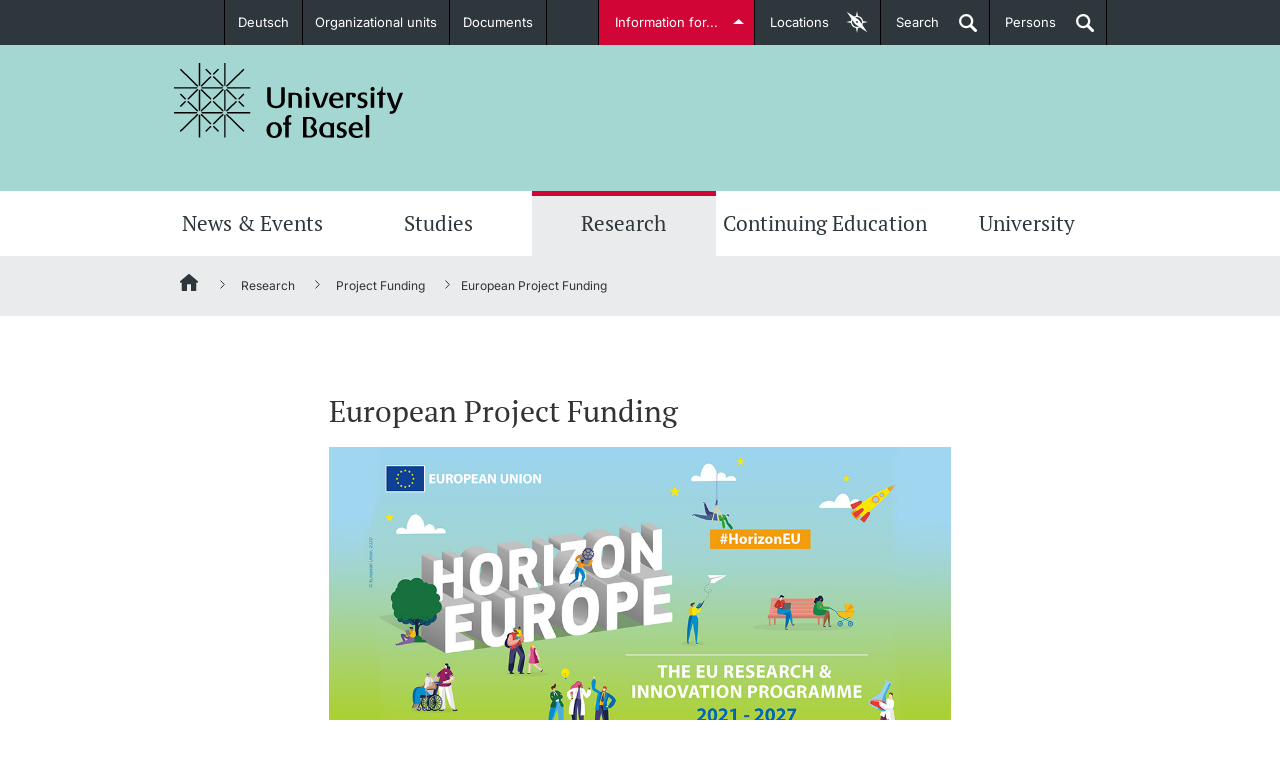

--- FILE ---
content_type: text/html;charset=UTF-8
request_url: https://www.unibas.ch/en/Research/Project-Funding/European-Project-Funding.html
body_size: 50534
content:

<!DOCTYPE html>

<html xml:lang="en" lang="en" class="no-js">

<head>
    <!--[if IE]>
    <meta http-equiv="X-UA-Compatible" content="IE=edge" />
    <![endif]-->
	<link  rel="shortcut icon" type="image/x-icon" href="/.resources/unibas-main/webresources/img/unibas.ico" />
<link rel="preconnect" href="https://matomo-unibas.hosting.stucki.io" />
<!--<link rel="preconnect" href="https://maps.googleapis.com/maps/api/js?key=AIzaSyB62-K4dJ1ErUShZVqSKr7cLURN-3gE_gY&callback=initMapModule&v=beta" async defer />-->
<link rel="preconnect" href="https://consent.cookiebot.com/uc.js" />

<script id="Cookiebot" src="https://consent.cookiebot.com/uc.js" data-cbid="6f9c7d5a-3446-48fe-a028-bfd8dc11db96" data-blockingmode="auto" type="text/javascript"></script>

<link rel="preload" href="/.resources/unibas-main/webresources/webfonts/PTSerif/PTSerif-Bold.ttf" as="font" type="font/ttf" crossorigin>
<link rel="preload" href="/.resources/unibas-main/webresources/webfonts/PTSerif/PTSerif-Italic.ttf" as="font" type="font/ttf" crossorigin>
<link rel="preload" href="/.resources/unibas-main/webresources/webfonts/PTSerif/PTSerif-Regular.ttf" as="font" type="font/ttf" crossorigin>
<link rel="preload" href="/.resources/unibas-main/webresources/webfonts/Inter/Inter-VariableFont_opsz,wght.ttf" as="font" type="font/ttf" crossorigin>

<style>
    @font-face{
        font-family: "PTSerif";
        src:url("/.resources/unibas-main/webresources/webfonts/PTSerif/PTSerif-Regular.ttf") format("truetype");
        font-display: swap;
        font-weight: 300;
    }

    @font-face{
        font-family: "PTSerif";
        src:url("/.resources/unibas-main/webresources/webfonts/PTSerif/PTSerif-Regular.ttf") format("truetype");
        font-display: swap;
        font-weight: 400;
    }

    @font-face{
        font-family: "PTSerif";
        src:url("/.resources/unibas-main/webresources/webfonts/PTSerif/PTSerif-Italic.ttf") format("truetype");
        font-display: swap;
        font-weight: 400;
        font-style: italic;
    }

    @font-face{
        font-family: "PTSerif";
        src:url("/.resources/unibas-main/webresources/webfonts/PTSerif/PTSerif-Bold.ttf") format("truetype");
        font-display: swap;
        font-weight: 600;
    }

    @font-face{
        font-family: "Inter";
        src:url("/.resources/unibas-main/webresources/webfonts/Inter/Inter-VariableFont_opsz,wght.ttf") format("truetype");
        font-display: swap;
    }

    #CookiebotWidget .CookiebotWidget-logo {
        box-shadow: none;
    }
</style>


<meta http-equiv="Content-Type" content="text/html; charset=utf-8"/>

<meta name="description" content="The European Union provides various funding programs that are publicly advertised and open to scientists of any nationality." />


<meta name="viewport" content="width=device-width, initial-scale=1.0" />



<meta name="google-site-verification" content="lHTNSLYqt7zjNn5j-Z0ehXBG1p6I2hPnToEvebdmfMI" />

<link rel="canonical" href="https://www.unibas.ch/en/Research/Project-Funding/European-Project-Funding.html" />

<link rel="alternate" hreflang="en" href="https://www.unibas.ch/en/Research/Project-Funding/European-Project-Funding.html"/>

        <link rel="alternate" hreflang="x-default" href="https://www.unibas.ch/de/Forschung/Projektfoerderung/Europaeische-Projektfoerderung.html"/>
        <link rel="alternate" hreflang="de" href="https://www.unibas.ch/de/Forschung/Projektfoerderung/Europaeische-Projektfoerderung.html"/>


<meta property="og:url" content="https://www.unibas.ch/en/Research/Project-Funding/European-Project-Funding.html">
<meta property="og:title" content="European Project Funding">
<meta property="og:description" content="The European Union provides various funding programs that are publicly advertised and open to scientists of any nationality.">
<meta property="og:locale" content="en_US">
    <meta property="og:type" content="article">




    <meta property="og:image" content="https://www.unibas.ch/dam/jcr:c8051356-e080-4eec-b57f-cb5536a374ce/unibas_Forschung_Europaeische_Projektfoerderung_1000x500.jpg" />
    <meta property="og:image:type" content="image/jpeg" />
        <meta property="og:image:width" content="1000" />
        <meta property="og:image:height" content="500" />

<meta name="twitter:card" content="summary_large_image">
<meta name="twitter:title" content="European Project Funding">
<meta name="twitter:description" content="The European Union provides various funding programs that are publicly advertised and open to scientists of any nationality.">
<meta name="twitter:site" content="@UniBasel">

<title>European Project Funding | University of Basel</title>

	<link rel="stylesheet" type="text/css" href="/fallback/.resources/unibas-main/webresources/build/module/print~2026-01-29-10-21-34-000~cache.css" media="print" />
	<link rel="stylesheet" type="text/css" href="/fallback/.resources/unibas-main/webresources/build/module/main~2026-01-29-10-21-35-000~cache.css" media="screen" />

<script>
  //global information for the javascripts
  window.magnoliaFrontendData = {
    themePath: "/.resources/unibas-main/webresources",
    contextPath: "",
    isEdit: false
  };
</script>
<script
	src="https://code.jquery.com/jquery-3.7.1.min.js"
	integrity="sha256-/JqT3SQfawRcv/BIHPThkBvs0OEvtFFmqPF/lYI/Cxo="
	crossorigin="anonymous"></script>

<script>
  var socialOptions = {
    'services' : {
      'img_path': '/.resources/unibas-main/webresources/'
    }
  };
</script>

	<script defer src="/fallback/.resources/unibas-main/webresources/build/module/base-modules~2026-01-29-10-21-35-000~cache.js" type="text/javascript"></script>
	<script defer src="/fallback/.resources/unibas-main/webresources/build/module/enhanced-modules~2026-01-29-10-21-34-000~cache.js" type="text/javascript"></script>
	<script defer src="/fallback/.resources/unibas-main/webresources/build/module/enhanced-map-modules~2026-01-29-10-21-35-000~cache.js" type="text/javascript"></script>
</head>



<body id="top" class="">
	<!-- SKIPLINKS -->
	<div class="skip">
		<em>Jump to:</em>
		<ul class="navSkip">
			<li><a href="#page-content" title="Content">Content</a></li>
			<li><a href="#main-nav" title="Mainnavigation">Mainnavigation</a></li>
			<li><a href="#searchbar" title="Search">Search</a></li>
			<li><a href="#page-footer" title="Footer">Footer</a></li>
		</ul>
	</div>

    <!-- ALERT NOTIFICATION -->
    <!-- END ALERT NOTIFICATION -->

	<!-- Redirect Notification-->
	<!-- End Redirect Notification-->




<!-- INTRODUCTION-LINKS -->
<section id="introduction-links" class="tabcontents">
    <!--<span class="text-xs hidden">Introduction Links</span>-->

    <div class="content_wrapper">
        <nav>
           <!--<span class="text-xs hidden">Introduction Links Navigation</span>-->
            <ul>



    <li>
        <span class="text-sm">
            <a title="Prospective Students" href="/en/Studies/Before-My-Studies.html" class="studieninteressierte">
                <span class="title">Prospective Students</span>
                <!--[if gt IE 8]><!-->
                    <img class="icon" src="/dam/jcr:cda88a07-7ef4-4666-ae01-ae3554d5e4ce/studieninteressierte.svg" title="Prospective Students" alt="Prospective Students" />
                        <img class="icon-hover" src="/dam/jcr:b0631511-9e10-427a-b19d-9a3a070c3536/studieninteressierte-hover.svg" title="Prospective Students" alt="Prospective Students" />
                <!--<![endif]-->

			  <!--[if (lt IE 9) & (!IEMobile)]>
                    <img class="icon" src="/dam/jcr:fcc71340-6660-47bc-b060-f7f3fb243534/studieninteressierte.png" title="Prospective Students" alt="Prospective Students" />
                        <img class="icon-hover" src="/dam/jcr:ede61fa0-6f26-4aed-a9ef-ed79b5e383ff/studieninteressierte-hover.png" title="Prospective Students" alt="Prospective Students" />
			 <![endif]-->
                <span class="description">Further information</span>
            </a>
        </span>
    </li>



    <li>
        <span class="text-sm">
            <a title="Students" href="/en/Studies/In-My-Studies.html" class="studierende">
                <span class="title">Students</span>
                <!--[if gt IE 8]><!-->
                    <img class="icon" src="/dam/jcr:070456a5-0108-4901-8c12-10be70d4d2fa/studierende.svg" title="Students" alt="Students" />
                        <img class="icon-hover" src="/dam/jcr:d298fc03-4d48-440f-80ab-5f038c8f2682/studierende-hover.svg" title="Students" alt="Students" />
                <!--<![endif]-->

			  <!--[if (lt IE 9) & (!IEMobile)]>
                    <img class="icon" src="/dam/jcr:92d66809-d429-4d80-9eba-5ef2470a258c/studierende-hover.png" title="Students" alt="Students" />
                        <img class="icon-hover" src="/dam/jcr:95d1d09f-24fa-44ff-a4cb-916bacc5310c/studierende.png" title="Students" alt="Students" />
			 <![endif]-->
                <span class="description">Further information</span>
            </a>
        </span>
    </li>



    <li>
        <span class="text-sm">
            <a title="PhD Candidates" href="/en/Zielgruppen/PhD-Candidates.html" class="doktorierende">
                <span class="title">PhD Candidates</span>
                <!--[if gt IE 8]><!-->
                    <img class="icon" src="/dam/jcr:cf4a2cbc-0fa3-49c1-aa37-8f88fee3ba9e/doktorierende.svg" title="PhD Candidates" alt="PhD Candidates" />
                        <img class="icon-hover" src="/dam/jcr:72a715e8-1e9d-466b-8cb4-52798ee9b0fa/doktorierende-hover.svg" title="PhD Candidates" alt="PhD Candidates" />
                <!--<![endif]-->

			  <!--[if (lt IE 9) & (!IEMobile)]>
                    <img class="icon" src="/dam/jcr:405966cc-ec1a-4873-a9b6-6d56001cf2ae/doktorierende.png" title="PhD Candidates" alt="PhD Candidates" />
                        <img class="icon-hover" src="/dam/jcr:517c2feb-e079-4cbf-96d2-faabdff1576b/doktorierende-hover.png" title="PhD Candidates" alt="PhD Candidates" />
			 <![endif]-->
                <span class="description">Further information</span>
            </a>
        </span>
    </li>






    <li>
        <span class="text-sm">
            <a title="Donors & Alumni" href="/en/Zielgruppen/Donors-and-Alumni.html" class="alumni">
                <span class="title">Donors & Alumni</span>
                <!--[if gt IE 8]><!-->
                    <img class="icon" src="/dam/jcr:026ae6eb-57ff-4050-820d-19d781c34255/Icon_Fundraising_Handshake_weiss.svg" title="Donors & Alumni" alt="Donors & Alumni" />
                        <img class="icon-hover" src="/dam/jcr:87dd945b-d648-40e1-9c02-abacc12b08f0/Icon_Fundraising_Handshake_hover.svg" title="Donors & Alumni" alt="Donors & Alumni" />
                <!--<![endif]-->

			  <!--[if (lt IE 9) & (!IEMobile)]>
                    <img class="icon" src="/dam/jcr:c66569e3-3fdb-4ad1-a328-a88af71cb0b5/Icon_Fundraising_Handshake_weiss.png" title="Donors & Alumni" alt="Donors & Alumni" />
                        <img class="icon-hover" src="/dam/jcr:5f92f8a2-5b94-46d7-a808-d0b5e50c02eb/Icon_Fundraising_Handshake_hover.png" title="Donors & Alumni" alt="Donors & Alumni" />
			 <![endif]-->
                <span class="description">Further information</span>
            </a>
        </span>
    </li>



    <li>
        <span class="text-sm">
            <a title="Lecturers" href="/en/Zielgruppen/Lecturers.html" class="dozierende">
                <span class="title">Lecturers</span>
                <!--[if gt IE 8]><!-->
                    <img class="icon" src="/dam/jcr:241d7138-9690-419e-89e2-5a04b7502375/dozierende.svg" title="Lecturers" alt="Lecturers" />
                        <img class="icon-hover" src="/dam/jcr:74a81f62-7b34-458e-a485-b861c4acb193/dozierende-hover.svg" title="Lecturers" alt="Lecturers" />
                <!--<![endif]-->

			  <!--[if (lt IE 9) & (!IEMobile)]>
                    <img class="icon" src="/dam/jcr:43396adf-a281-4f6f-926c-b43599942926/dozierende.png" title="Lecturers" alt="Lecturers" />
                        <img class="icon-hover" src="/dam/jcr:7538f3aa-5da1-48e9-8a82-48e9ed15339d/dozierende-hover.png" title="Lecturers" alt="Lecturers" />
			 <![endif]-->
                <span class="description">Further information</span>
            </a>
        </span>
    </li>
            </ul>
        </nav>
    </div>
</section>
<!-- INTRODUCTION-LINKS END -->
<section id="locationfinder" data-url="/en.json" class="container-toggle tabcontents">
           <!--<span class="text-xs hidden">Locationfinder</span>-->

<div id="category-list" class="container">
        <nav>
           <!--<span class="text-xs hidden">Locationfinder Navigation</span>-->
            <div class="loading">
                <img loading="lazy" class="loader" src="/.resources/unibas-main/webresources/img/loading.gif" alt="Loading" title="Loading" />
            </div>
        </nav>
	</div>

	<div id="map-canvas-wrapper">
		<a href="#" title="close" class="close-button" data-target="category-list" aria-label="Close">x</a>
		<div class="loading">
			<img loading="lazy" class="loader" src="/.resources/unibas-main/webresources/img/loading.gif"  alt="Loading" title="Loading" />
		</div>
		<div class="zoom-control">
			<a href="#" class="zoom-in">+</a>
			<a href="#" class="zoom-out">-</a>
		</div>
		<div id="map-canvas"></div>
	</div>


</section>

<header class="main-header">
    <!--<span class="text-xs hidden">Navigationarea University of Basel</span>-->
    <nav class="container-toggle content_wrapper">
        <!--<span class="text-xs hidden">Metanavigation</span>-->

<ul class="header_nav left">
    <!-- languageSwitchLinks.ftl -->

    <li>
        <a href="/de/Forschung/Projektfoerderung/Europaeische-Projektfoerderung.html" class="dropdown">Deutsch</a>
    </li>

        <li class=" " >
            <a href="/en/Faculties-Departments.html" class="internal" id="fakultaeten-departemente">Organizational units</a>
        </li>

        <li class=" " >
            <a href="/en/Documents.html" class="internal" >Documents</a>
        </li>
</ul>
        <ul class="header_nav right">
            <li><a class="tablinks" id="introductions" href="#introduction-links" data-target="introduction-links">Information for...</a></li>
            <li class="desktop-elements"><a href="#" class="tablinks" id="maplink" data-target="locationfinder"><span class="desktop-elements">Locations</span><span class="aural"> of the University of Basel</span></a></li>
            <li class="desktop-elements"><a href="#" id="searchlink" class="searchlink tablinks" data-target="searchbar">Search<span class="aural"> open</span></a></li>
            <li class="desktop-elements"><a href="https://personensuche.unibas.ch" id="perssearch" class="searchlink tablinks" target="_blank">Persons<span class="aural"> open</span></a></li>
        </ul>
    </nav>
</header><!-- end header -->
<section id="searchbar" class="header_content tabcontents suggest-container">
   <!--<span class="text-xs hidden">Searchbar</span>-->
    <form action="/en/Search.html" method="get" class="content_wrapper">
       <label class="hiddenlabel" for="quicksearchbar">Find content in corporate website and institute websites</label>
        <input id="quicksearchbar" class="gsearch-suggest" name="query" type="search" placeholder="Find content ..." data-desktop="Find content ..." data-mobile="Search..." value="" />
        <label class="hidden" for="quick-searchbutton">Start search</label>
        <input id="quick-searchbutton" value="Start search" class="search_btn" type="submit">
    </form>
</section><!-- end search-bar -->
    <div class="logo-wrapper">
        <div class="main-wrapper">

<div id="logo">
	<a href="/en.html" title="University of Basel">
		<img src="/dam/jcr:6358a0ea-352a-4fdf-b4d7-ba144817526b/uni-basel-logo.svg" alt="University of Basel" title="University of Basel" width="230" height="75">
	</a>
</div>


            <!-- NAVIGATION TAB -->
            <ul id="navigation-tab">
                <li><a href="#" class="searchlink" data-target="mobile-search" title="Search"><span>Search</span></a></li>
                <li><a href="http://perssearch.unibas.ch" class="searchlink" title="Persons"><span>Persons</span></a></li>
				<li><a href="#" data-target="navigation" title="Show menu">Menu</a></li>
			</ul>
            <!-- NAVIGATION TAB END -->

           <!-- TODO: Former implementation of mobile-search should be found. -->
            <section id="mobile-search" class="header_content mobile-tab">
                <!--<span class="text-xs hidden">Mobile-Search</span>-->
                <form class="content_wrapper" action="/en/Search.html" method="GET">
                    <label class="hidden" for="mobile-search-text">Search for:</label>
                    <input id="mobile-search-text" type="search" name="query" value="" placeholder="Search..."/>
                    <label class="hidden" for="mobile-search-submit">Start search</label>
                    <input id="mobile-search-submit" name="mobile-search-submit" class="search_btn" type="submit" value="Search...">
                </form>
            </section>
        </div>
    </div>


    <section id="navigation-wrapper">
         <!--<span class="text-xs hidden">Mainnavigation-Area</span>-->

<!-- common/horizontalNavigation.ftl -->





    <nav id="mainNav" class="navigation-lvl-1">
        <!--<span class="text-xs hidden">Mainnavigation</span>-->

        <ul>
                    <li >
                        <a href="
    /en/News-Events.html
" data-target="sub-0">News &amp; Events</a>

                            <nav id="sub-0" class="section-group subNav navigation-lvl-2">
                                <ul>

                                            <li class="subchild">
                                                <a title="News" href="
    /en/News-Events/News.html
">News</a>
                                            </li>

                                            <li class="subchild">
                                                <a title="Uni News Weekly " href="
    /en/News-Events/Newsletter.html
">Uni News Weekly </a>
                                            </li>

                                            <li class="subchild">
                                                <a title="University in the News" href="
    /en/News-Events/Media-Review.html
">University in the News</a>
                                            </li>

                                            <li class="subchild">
                                                <a title="Public Events Calendar" href="
    /en/News-Events/Events.html
">Public Events Calendar</a>
                                            </li>

                                            <li class="subchild">
                                                <a title="Media Service" href="
    /en/University/Administration-Services/The-President-s-Office/Communications-Marketing/Communications/Media-Service.html
">Media Service</a>
                                            </li>

                                            <li class="subchild">
                                                <a title="Ukraine" href="
    /en/News-Events/Ukraine.html
">Ukraine</a>
                                            </li>

                                            <li class="subchild">
                                                <a title="UNI NOVA" href="
    /en/News-Events/Uni-Nova.html
">UNI NOVA</a>
                                            </li>

                                            <li class="subchild">
                                                <a title="Awards &amp; Honors" href="
    /en/News-Events/Awards-Honors.html
">Awards &amp; Honors</a>
                                            </li>

                                            <li class="subchild">
                                                <a title="Social Media" href="
    /en/News-Events/Social-Media.html
">Social Media</a>
                                            </li>
                                </ul>
                            </nav>
                    </li>
                    <li >
                        <a href="
    /en/Studies.html
" data-target="sub-1">Studies</a>

                            <nav id="sub-1" class="section-group subNav navigation-lvl-2">
                                <ul>

                                                <li class="wide">
                                                    <span class="text-md">Before My Studies</span>
                                                </li>



                                                    <li class="subchild">
                                                        <a title="Degree Programs " href="
    /en/Studies/Before-My-Studies/Degree-Programs.html
">Degree Programs </a>
                                                    </li>

                                                    <li class="subchild">
                                                        <a title="Application &amp; Admission" href="
    /en/Studies/Before-My-Studies/Application-Admission.html
">Application &amp; Admission</a>
                                                    </li>

                                                    <li class="subchild">
                                                        <a title="Dates " href="
    /en/Studies/Before-My-Studies/Dates-Events.html
">Dates </a>
                                                    </li>

                                                    <li class="subchild">
                                                        <a title="Informations, Events &amp; Get a Taste" href="
    /en/Studies/Before-My-Studies/Informational-Events-and-Taster-Studies.html
">Informations, Events &amp; Get a Taste</a>
                                                    </li>

                                                    <li class="subchild">
                                                        <a title="Student Advice Center" href="
    /en/Studies/Before-My-Studies/Student-Advice-Center.html
">Student Advice Center</a>
                                                    </li>

                                                    <li class="subchild">
                                                        <a title="Academic Advice" href="
    /en/Studies/Before-My-Studies/Academic-Advice.html
">Academic Advice</a>
                                                    </li>

                                                    <li class="subchild">
                                                        <a title="Five reasons for studying in Basel" href="
    /en/Studies/Before-My-Studies/Five-reasons.html
">Five reasons for studying in Basel</a>
                                                    </li>

                                                <li class="wide">
                                                    <span class="text-md">In My Studies</span>
                                                </li>



                                                    <li class="subchild">
                                                        <a title="Course Directory" href="
    /en/Studies/In-My-Studies/Course-Directory.html
">Course Directory</a>
                                                    </li>

                                                    <li class="subchild">
                                                        <a title="Course Registration" href="
    /en/Studies/In-My-Studies/Course-Registration.html
">Course Registration</a>
                                                    </li>

                                                    <li class="subchild">
                                                        <a title="Semester Registration" href="
    /en/Studies/In-My-Studies/Semester-Registration.html
">Semester Registration</a>
                                                    </li>

                                                    <li class="subchild">
                                                        <a title="Dates " href="
    /en/Studies/In-My-Studies/Dates-Events.html
">Dates </a>
                                                    </li>

                                                    <li class="subchild">
                                                        <a title="Documents &amp; Verification" href="
    /en/Studies/In-My-Studies/Documents-and-Verification.html
">Documents &amp; Verification</a>
                                                    </li>

                                                    <li class="subchild">
                                                        <a title="Welcome to the University of Basel" href="
    /en/Studies/In-My-Studies/Start-Smart.html
">Welcome to the University of Basel</a>
                                                    </li>

                                                    <li class="subchild">
                                                        <a title="Mobility" href="
    /en/Studies/In-My-Studies/Mobility.html
">Mobility</a>
                                                    </li>

                                                    <li class="subchild">
                                                        <a title="Campus Credits" href="
    /en/Studies/In-My-Studies/Campus-Credits.html
">Campus Credits</a>
                                                    </li>

                                                    <li class="subchild">
                                                        <a title="Course Auditors" href="
    /en/Studies/In-My-Studies/Course-Auditors.html
">Course Auditors</a>
                                                    </li>

                                                    <li class="subchild">
                                                        <a title="Student Life" href="
    /en/Studies/In-My-Studies/Student-Life.html
">Student Life</a>
                                                    </li>

                                                    <li class="subchild">
                                                        <a title="Campus Stories" href="
    /en/Studies/In-My-Studies/Campus-Stories.html
">Campus Stories</a>
                                                    </li>

                                                <li class="wide">
                                                    <span class="text-md">Advice &amp; Support</span>
                                                </li>



                                                    <li class="subchild">
                                                        <a title="Academic Advice" href="
    /en/Studies/Advice-and-Support/Academic-Advice.html
">Academic Advice</a>
                                                    </li>

                                                    <li class="subchild">
                                                        <a title="Student Advice Center" href="
    /en/Studies/Advice-and-Support/Student-Advice-Center.html
">Student Advice Center</a>
                                                    </li>

                                                    <li class="subchild">
                                                        <a title="Funding" href="
    /en/Studies/Advice-and-Support/Funding.html
">Funding</a>
                                                    </li>

                                                    <li class="subchild">
                                                        <a title="Career Counseling" href="
    /en/Studies/Advice-and-Support/Career-Counseling.html
">Career Counseling</a>
                                                    </li>

                                                    <li class="subchild">
                                                        <a title="Social Services &amp; Health Care" href="
    /en/Studies/Advice-and-Support/Social-Services-Healthcare.html
">Social Services &amp; Health Care</a>
                                                    </li>

                                                    <li class="subchild">
                                                        <a title="Military &amp; Civilian Service" href="
    /en/Studies/Advice-and-Support/Military-Service.html
">Military &amp; Civilian Service</a>
                                                    </li>

                                                    <li class="subchild">
                                                        <a title="Coordination Office for Refugees" href="
    /en/Studies/Advice-and-Support/Coordination-Office-for-Refugees.html
">Coordination Office for Refugees</a>
                                                    </li>

                                                    <li class="subchild">
                                                        <a title="Inclusive University" href="
    /en/University/Administration-Services/Vice-President-s-Office-for-People-and-Culture/Organizational-Culture/Diversity-and-Inclusion/Creating-an-inclusive-University.html
">Inclusive University</a>
                                                    </li>

                                                    <li class="subchild">
                                                        <a title="Support Services Guide" href="
    /en/Emergency-Support/Support-Services-Guide.html
">Support Services Guide</a>
                                                    </li>

                                                <li class="wide">
                                                    <span class="text-md">Learning &amp; Teaching</span>
                                                </li>



                                                    <li class="subchild">
                                                        <a title="AI in learning and teaching" href="
    /en/Studies/Learning-and-Teaching/AI-in-learning-and-teaching.html
">AI in learning and teaching</a>
                                                    </li>

                                                    <li class="subchild">
                                                        <a title="Digital learning" href="
    /en/Studies/Learning-and-Teaching/Digital-learning.html
">Digital learning</a>
                                                    </li>

                                                    <li class="subchild">
                                                        <a title="Language Center" href="
    /en/Studies/Learning-and-Teaching/Language-Center.html
">Language Center</a>
                                                    </li>

                                                    <li class="subchild">
                                                        <a title="Learning Spaces" href="
    /en/Studies/Learning-and-Teaching/Learning-Spaces.html
">Learning Spaces</a>
                                                    </li>

                                                    <li class="subchild">
                                                        <a title="University Library Basel " href="
    /en/Studies/Learning-and-Teaching/University-Library-Basel.html
">University Library Basel </a>
                                                    </li>

                                                    <li class="subchild">
                                                        <a title="Lernbörse" href="
    /en/Studies/Learning-and-Teaching/Lernboerse.html
">Lernbörse</a>
                                                    </li>
                                </ul>
                            </nav>
                    </li>
                    <li class="active">
                        <a href="
    /en/Research.html
" data-target="sub-2">Research</a>

                            <nav id="sub-2" class="section-group subNav navigation-lvl-2">
                                <ul>

                                            <li class="subchild">
                                                <a title="Research in Basel" href="
    /en/Research/Research-in-Basel.html
">Research in Basel</a>
                                            </li>

                                            <li class="subchild">
                                                <a title="Academic Careers" href="
    /en/Research/Academic-Careers.html
">Academic Careers</a>
                                            </li>

                                            <li class="subchild">
                                                <a title="Values &amp; Ethics" href="
    /en/Research/Values-Ethics.html
">Values &amp; Ethics</a>
                                            </li>

                                            <li class="subchild">
                                                <a title="Project Funding" href="
    /en/Research/Project-Funding.html
">Project Funding</a>
                                            </li>

                                            <li class="subchild">
                                                <a title="Individual Funding" href="
    /en/Research/Individual-Funding.html
">Individual Funding</a>
                                            </li>

                                            <li class="subchild">
                                                <a title="Core Facilities, Collections &amp; Editions" href="
    /en/Research/Core-Facilities-Collections-Editions.html
">Core Facilities, Collections &amp; Editions</a>
                                            </li>

                                            <li class="subchild">
                                                <a title="Technology Transfer" href="
    /en/Research/Technology-Transfer.html
">Technology Transfer</a>
                                            </li>

                                            <li class="subchild">
                                                <a title="Quality Management in Research" href="
    /en/Research/Quality-Management-in-Research.html
">Quality Management in Research</a>
                                            </li>

                                            <li class="subchild">
                                                <a title="Advice &amp; FAQ" href="
    /en/Research/Consulting-FAQ.html
">Advice &amp; FAQ</a>
                                            </li>

                                            <li class="subchild">
                                                <a title="Congress Support" href="
    /en/Research/Congress-Support.html
">Congress Support</a>
                                            </li>
                                </ul>
                            </nav>
                    </li>
                    <li >
                        <a href="
    /en/Continuing-Education.html
" data-target="sub-3">Continuing Education</a>

                            <nav id="sub-3" class="section-group subNav navigation-lvl-2">
                                <ul>

                                            <li class="subchild">
                                                <a title="Study Programs" href="
    /en/Continuing-Education/Study-Programs.html
">Study Programs</a>
                                            </li>

                                            <li class="subchild">
                                                <a title="Continuing-Education Insights" href="
    /en/Continuing-Education/Continuing-Education-Insights.html
">Continuing-Education Insights</a>
                                            </li>

                                            <li class="subchild">
                                                <a title="Information Sessions &amp; Events" href="
    /en/Continuing-Education/Information-Sessions-and-Events.html
">Information Sessions &amp; Events</a>
                                            </li>

                                            <li class="subchild">
                                                <a title="Team &amp; Contact" href="
    /en/Continuing-Education/Team-and-Contact.html
">Team &amp; Contact</a>
                                            </li>

                                            <li class="subchild">
                                                <a title="Information &amp; Resources" href="
    /en/Continuing-Education/Information-and-Resources.html
">Information &amp; Resources</a>
                                            </li>

                                            <li class="subchild">
                                                <a title="FAQ Continuing Education" href="
    /en/Continuing-Education/FAQ.html
">FAQ Continuing Education</a>
                                            </li>
                                </ul>
                            </nav>
                    </li>
                    <li >
                        <a href="
    /en/University.html
" data-target="sub-4">University</a>

                            <nav id="sub-4" class="section-group subNav navigation-lvl-2">
                                <ul>

                                            <li class="subchild">
                                                <a title="About the University" href="
    /en/University/About-University.html
">About the University</a>
                                            </li>

                                            <li class="subchild">
                                                <a title="Management &amp; Organization" href="
    /en/University/Management-Organization.html
">Management &amp; Organization</a>
                                            </li>

                                            <li class="subchild">
                                                <a title="Administration &amp; Services" href="
    /en/University/Administration-Services.html
">Administration &amp; Services</a>
                                            </li>

                                            <li class="subchild">
                                                <a title="Innovation" href="
    /en/University/Innovation.html
">Innovation</a>
                                            </li>

                                            <li class="subchild">
                                                <a title="Networks &amp; Partnerships" href="
    /en/University/Networks-Partnerships.html
">Networks &amp; Partnerships</a>
                                            </li>

                                            <li class="subchild">
                                                <a title="University &amp; Society" href="
    /en/University/University-Society.html
">University &amp; Society</a>
                                            </li>

                                            <li class="subchild">
                                                <a title="Jobs and Careers" href="
    /en/Jobs-and-Careers.html
">Jobs and Careers</a>
                                            </li>

                                            <li class="subchild">
                                                <a title="Legal Regulations" href="
    /en/University/Legal-Regulations.html
">Legal Regulations</a>
                                            </li>

                                            <li class="subchild">
                                                <a title="Organizational units" href="
    /en/University/Organizational-units.html
">Organizational units</a>
                                            </li>

                                            <li class="subchild">
                                                <a title="Merchandise" href="
    /en/University/Merchandise.html
">Merchandise</a>
                                            </li>

                                            <li class="subchild">
                                                <a title="Fundraising" href="
    /en/University/Fundraising.html
">Fundraising</a>
                                            </li>

                                            <li class="subchild">
                                                <a title="Real-Estate" href="
    /en/University/Real-Estate.html
">Real-Estate</a>
                                            </li>

                                            <li class="subchild">
                                                <a title="Emergency &amp; Support" href="
    /en/Emergency-Support.html
">Emergency &amp; Support</a>
                                            </li>

                                            <li class="subchild">
                                                <a title="Contact &amp; Directions" href="
    /en/University/Contact-Directions.html
">Contact &amp; Directions</a>
                                            </li>

                                            <li class="subchild">
                                                <a title="AI Initiative of the University of Basel" href="
    /en/University/AI-Initiative.html
">AI Initiative of the University of Basel</a>
                                            </li>
                                </ul>
                            </nav>
                    </li>
        </ul>
    </nav>










    <div id="mobile-nav" style="height:0;">
        <nav id="sub-0f9af40e-5b25-40d3-9f9b-41c0ce8361d6" class="nav-panel nav-root-panel visible" style="z-index:1; transform: none; visibility: visible!important;">
            <ul >
                    


            <li class="  " data-target="sub-fac152dc-e8d4-404e-b71c-15fa3e3021e5">

                        <a href="
    /en/News-Events.html
" class=" depth-2 subnav-toggle">
                            <span>News &amp; Events</span>
                            <button class="subnav-toggle " data-target="sub-fac152dc-e8d4-404e-b71c-15fa3e3021e5"><i></i></button>
                        </a>

                    <nav id="sub-fac152dc-e8d4-404e-b71c-15fa3e3021e5" class="nav-panel" style="z-index:2;">
                        <ul >
                            <li class="" data-target="sub-fac152dc-e8d4-404e-b71c-15fa3e3021e5">
                                <a href="
    /en/News-Events.html
" class="direct-link  depth-3">
                                    <span>News &amp; Events</span>
                                </a>
                            </li>
                                


            <li class="  " data-target="sub-402c4134-bdca-4d91-b51a-c8a0964c7f5f">

                        <a href="
    /en/News-Events/News.html
" class=" depth-3">
                            <span>News</span>
                        </a>

            </li>
 <!-- Pass the current indent state -->
                                


            <li class="  " data-target="sub-032869b6-c4d1-4fe5-b751-40d6b8dccf44">

                        <a href="
    /en/News-Events/Newsletter.html
" class=" depth-3 subnav-toggle">
                            <span>Uni News Weekly </span>
                            <button class="subnav-toggle " data-target="sub-032869b6-c4d1-4fe5-b751-40d6b8dccf44"><i></i></button>
                        </a>

                    <nav id="sub-032869b6-c4d1-4fe5-b751-40d6b8dccf44" class="nav-panel" style="z-index:3;">
                        <ul >
                            <li class="" data-target="sub-032869b6-c4d1-4fe5-b751-40d6b8dccf44">
                                <a href="
    /en/News-Events/Newsletter.html
" class="direct-link  depth-4">
                                    <span>Uni News Weekly </span>
                                </a>
                            </li>
                                


            <li class="  " data-target="sub-1dbc90c9-74b6-4294-9013-5d5454932922">

                        <a href="
    /en/News-Events/Newsletter/Newsletters-from-the-organizational-units.html
" class=" depth-4">
                            <span>Newsletters from the organizational units</span>
                        </a>

            </li>
 <!-- Pass the current indent state -->
                        </ul>
                    </nav>
            </li>
 <!-- Pass the current indent state -->
                                


            <li class="  " data-target="sub-ca2c7c2a-b37a-4a09-8b95-cd8919ea2c17">

                        <a href="
    /en/News-Events/Media-Review.html
" class=" depth-3">
                            <span>University in the News</span>
                        </a>

            </li>
 <!-- Pass the current indent state -->
                                


            <li class="  " data-target="sub-4493c2ff-35c0-4001-9eda-5d07ee832854">

                        <a href="
    /en/News-Events/Events.html
" class=" depth-3">
                            <span>Public Events Calendar</span>
                        </a>

            </li>
 <!-- Pass the current indent state -->
                                


            <li class="  " data-target="sub-616e1df1-1fbf-4344-af17-15de761446ab">

                        <a href="
    /en/University/Administration-Services/The-President-s-Office/Communications-Marketing/Communications/Media-Service.html
" class=" depth-3 subnav-toggle">
                            <span>Media Service</span>
                            <button class="subnav-toggle " data-target="sub-616e1df1-1fbf-4344-af17-15de761446ab"><i></i></button>
                        </a>

                    <nav id="sub-616e1df1-1fbf-4344-af17-15de761446ab" class="nav-panel" style="z-index:3;">
                        <ul >
                            <li class="" data-target="sub-616e1df1-1fbf-4344-af17-15de761446ab">
                                <a href="
    /en/University/Administration-Services/The-President-s-Office/Communications-Marketing/Communications/Media-Service.html
" class="direct-link  depth-4">
                                    <span>Media Service</span>
                                </a>
                            </li>
                                


            <li class="  " data-target="sub-9442e855-eb9c-4d34-85a1-70960317ce35">

                        <a href="
    /en/University/Administration-Services/The-President-s-Office/Communications-Marketing/Communications/Media-Service/Media-Database.html
" class=" depth-8">
                            <span>Media Database</span>
                        </a>

            </li>
 <!-- Pass the current indent state -->
                        </ul>
                    </nav>
            </li>
 <!-- Pass the current indent state -->
                                


            <li class="  " data-target="sub-781e7f79-bcf2-4fb9-8e86-969c89f6704d">

                        <a href="
    /en/News-Events/Ukraine.html
" class=" depth-3 subnav-toggle">
                            <span>Ukraine</span>
                            <button class="subnav-toggle " data-target="sub-781e7f79-bcf2-4fb9-8e86-969c89f6704d"><i></i></button>
                        </a>

                    <nav id="sub-781e7f79-bcf2-4fb9-8e86-969c89f6704d" class="nav-panel" style="z-index:3;">
                        <ul >
                            <li class="" data-target="sub-781e7f79-bcf2-4fb9-8e86-969c89f6704d">
                                <a href="
    /en/News-Events/Ukraine.html
" class="direct-link  depth-4">
                                    <span>Ukraine</span>
                                </a>
                            </li>
                                


            <li class="  " data-target="sub-cce53513-3e4e-4f1d-8b33-6e4861ec9a9a">

                        <a href="
    /en/News-Events/Ukraine/For-researchers-from-Ukraine.html
" class=" depth-4">
                            <span>For researchers from Ukraine</span>
                        </a>

            </li>
 <!-- Pass the current indent state -->
                                


            <li class="  " data-target="sub-2af4f409-8c49-4030-8208-a3c600d04b6c">

                        <a href="
    /en/News-Events/Ukraine/For-students-and-doctoral-candidates-from-Ukraine.html
" class=" depth-4">
                            <span>For students and doctoral candidates from Ukraine</span>
                        </a>

            </li>
 <!-- Pass the current indent state -->
                                


            <li class="  " data-target="sub-49fcd29e-fc77-4835-a35e-da1813c6b8e2">

                        <a href="
    /en/News-Events/Ukraine/The-University-of-Basel-s-initiatives-in-connection-with-Ukraine.html
" class=" depth-4">
                            <span>The University of Basel’s initiatives in connection with Ukraine</span>
                        </a>

            </li>
 <!-- Pass the current indent state -->
                        </ul>
                    </nav>
            </li>
 <!-- Pass the current indent state -->
                                


            <li class="  " data-target="sub-25a55a2c-099c-42da-a48e-3f26831d644e">

                        <a href="
    /en/News-Events/Uni-Nova.html
" class=" depth-3 subnav-toggle">
                            <span>UNI NOVA</span>
                            <button class="subnav-toggle " data-target="sub-25a55a2c-099c-42da-a48e-3f26831d644e"><i></i></button>
                        </a>

                    <nav id="sub-25a55a2c-099c-42da-a48e-3f26831d644e" class="nav-panel" style="z-index:3;">
                        <ul >
                            <li class="" data-target="sub-25a55a2c-099c-42da-a48e-3f26831d644e">
                                <a href="
    /en/News-Events/Uni-Nova.html
" class="direct-link  depth-4">
                                    <span>UNI NOVA</span>
                                </a>
                            </li>
                                


            <li class="  " data-target="sub-907aa64a-def0-42af-882b-5d6ea2083f75">

                        <a href="
    /en/News-Events/Uni-Nova/Uni-Nova-all-issues.html
" class=" depth-4">
                            <span>UNI NOVA – previous issues</span>
                        </a>

            </li>
 <!-- Pass the current indent state -->
                                


            <li class="  " data-target="sub-ba3d9493-54d6-4708-90ba-ed0313a3a06b">

                        <a href="
    /en/News-Events/Uni-Nova/Subscribe-to-Uni-Nova.html
" class=" depth-4">
                            <span>Subscribe to UNI NOVA</span>
                        </a>

            </li>
 <!-- Pass the current indent state -->
                                


            <li class="  " data-target="sub-94dc5190-888e-46ca-948f-567a918f6af4">

                        <a href="
    /en/News-Events/Uni-Nova/Media-data.html
" class=" depth-4">
                            <span>Media data</span>
                        </a>

            </li>
 <!-- Pass the current indent state -->
                        </ul>
                    </nav>
            </li>
 <!-- Pass the current indent state -->
                                


            <li class="  " data-target="sub-c42390b1-c604-4135-92fd-41f3052f9d47">

                        <a href="
    /en/News-Events/Awards-Honors.html
" class=" depth-3">
                            <span>Awards &amp; Honors</span>
                        </a>

            </li>
 <!-- Pass the current indent state -->
                                


            <li class="  " data-target="sub-359bac81-f109-4730-9922-d2a7a741d401">

                        <a href="
    /en/News-Events/Social-Media.html
" class=" depth-3 subnav-toggle">
                            <span>Social Media</span>
                            <button class="subnav-toggle " data-target="sub-359bac81-f109-4730-9922-d2a7a741d401"><i></i></button>
                        </a>

                    <nav id="sub-359bac81-f109-4730-9922-d2a7a741d401" class="nav-panel" style="z-index:3;">
                        <ul >
                            <li class="" data-target="sub-359bac81-f109-4730-9922-d2a7a741d401">
                                <a href="
    /en/News-Events/Social-Media.html
" class="direct-link  depth-4">
                                    <span>Social Media</span>
                                </a>
                            </li>
                                


            <li class="  " data-target="sub-d8e0ae26-781d-4b60-be9b-6a3a2278bc4f">

                        <a href="
    /en/News-Events/Social-Media/Social-Media-Directory.html
" class=" depth-4">
                            <span>Social Media Directory</span>
                        </a>

            </li>
 <!-- Pass the current indent state -->
                                


            <li class="  " data-target="sub-07fe53ff-b3be-4002-ba07-9317c57f19ad">

                        <a href="
    /en/News-Events/Social-Media/Social-Media-Guidelines.html
" class=" depth-4">
                            <span>Social Media Guidelines</span>
                        </a>

            </li>
 <!-- Pass the current indent state -->
                        </ul>
                    </nav>
            </li>
 <!-- Pass the current indent state -->
                        </ul>
                    </nav>
            </li>
 <!-- Start with indent false -->
                    


            <li class="  " data-target="sub-a4399471-4e41-447e-b37c-d2292cd41b5c">

                        <a href="
    /en/Studies.html
" class=" depth-2 subnav-toggle">
                            <span>Studies</span>
                            <button class="subnav-toggle " data-target="sub-a4399471-4e41-447e-b37c-d2292cd41b5c"><i></i></button>
                        </a>

                    <nav id="sub-a4399471-4e41-447e-b37c-d2292cd41b5c" class="nav-panel" style="z-index:2;">
                        <ul >
                            <li class="" data-target="sub-a4399471-4e41-447e-b37c-d2292cd41b5c">
                                <a href="
    /en/Studies.html
" class="direct-link  depth-3">
                                    <span>Studies</span>
                                </a>
                            </li>
                                


                <li class="" data-target="sub-4f0da7f6-37af-4ae3-885f-b2efc376d9c7">
                    <span class="fs-heading ">Before My Studies</span>
                </li>
                    


            <li class="  indent" data-target="sub-b4029730-c039-4dc2-8b98-8fe3e73bfd22">

                        <a href="
    /en/Studies/Before-My-Studies/Degree-Programs.html
" class=" depth-4">
                            <span>Degree Programs </span>
                        </a>

            </li>
 <!-- Pass true explicitly for the indent -->
                    


            <li class="  indent" data-target="sub-e3bea572-f7b6-4eed-987c-e0b650abf4a1">

                        <a href="
    /en/Studies/Before-My-Studies/Application-Admission.html
" class=" depth-4 subnav-toggle">
                            <span>Application &amp; Admission</span>
                            <button class="subnav-toggle " data-target="sub-e3bea572-f7b6-4eed-987c-e0b650abf4a1"><i></i></button>
                        </a>

                    <nav id="sub-e3bea572-f7b6-4eed-987c-e0b650abf4a1" class="nav-panel" style="z-index:4;">
                        <ul >
                            <li class="" data-target="sub-e3bea572-f7b6-4eed-987c-e0b650abf4a1">
                                <a href="
    /en/Studies/Before-My-Studies/Application-Admission.html
" class="direct-link  depth-5">
                                    <span>Application &amp; Admission</span>
                                </a>
                            </li>
                                


            <li class="  " data-target="sub-a602e985-5daf-4ca5-98ae-e8ba36cc8cac">

                        <a href="
    /en/Studies/Before-My-Studies/Application-Admission/Application.html
" class=" depth-5">
                            <span>Application</span>
                        </a>

            </li>
 <!-- Pass the current indent state -->
                                


            <li class="  " data-target="sub-9e8be6d1-8204-4635-b144-47451175b7dc">

                        <a href="
    /en/Studies/Before-My-Studies/Application-Admission/Admission.html
" class=" depth-5 subnav-toggle">
                            <span>Admission</span>
                            <button class="subnav-toggle " data-target="sub-9e8be6d1-8204-4635-b144-47451175b7dc"><i></i></button>
                        </a>

                    <nav id="sub-9e8be6d1-8204-4635-b144-47451175b7dc" class="nav-panel" style="z-index:5;">
                        <ul >
                            <li class="" data-target="sub-9e8be6d1-8204-4635-b144-47451175b7dc">
                                <a href="
    /en/Studies/Before-My-Studies/Application-Admission/Admission.html
" class="direct-link  depth-6">
                                    <span>Admission</span>
                                </a>
                            </li>
                                


            <li class="  " data-target="sub-e1acbd59-18f9-4c4c-b06e-265702a966df">

                        <a href="
    /en/Studies/Before-My-Studies/Application-Admission/Admission/Admission-to-the-bachelor-s-degree-program.html
" class=" depth-6 subnav-toggle">
                            <span>Bachelor&#039;s studies</span>
                            <button class="subnav-toggle " data-target="sub-e1acbd59-18f9-4c4c-b06e-265702a966df"><i></i></button>
                        </a>

                    <nav id="sub-e1acbd59-18f9-4c4c-b06e-265702a966df" class="nav-panel" style="z-index:6;">
                        <ul >
                            <li class="" data-target="sub-e1acbd59-18f9-4c4c-b06e-265702a966df">
                                <a href="
    /en/Studies/Before-My-Studies/Application-Admission/Admission/Admission-to-the-bachelor-s-degree-program.html
" class="direct-link  depth-7">
                                    <span>Bachelor&#039;s studies</span>
                                </a>
                            </li>
                                 <!-- Pass the current indent state -->
                                 <!-- Pass the current indent state -->
                                 <!-- Pass the current indent state -->
                        </ul>
                    </nav>
            </li>
 <!-- Pass the current indent state -->
                                


            <li class="  " data-target="sub-32c031c5-37ad-4c4f-963e-8a6269c80c56">

                        <a href="
    /en/Studies/Before-My-Studies/Application-Admission/Admission/Admission-to-the-master-s-studies.html
" class=" depth-6 subnav-toggle">
                            <span>Master’s studies</span>
                            <button class="subnav-toggle " data-target="sub-32c031c5-37ad-4c4f-963e-8a6269c80c56"><i></i></button>
                        </a>

                    <nav id="sub-32c031c5-37ad-4c4f-963e-8a6269c80c56" class="nav-panel" style="z-index:6;">
                        <ul >
                            <li class="" data-target="sub-32c031c5-37ad-4c4f-963e-8a6269c80c56">
                                <a href="
    /en/Studies/Before-My-Studies/Application-Admission/Admission/Admission-to-the-master-s-studies.html
" class="direct-link  depth-7">
                                    <span>Master’s studies</span>
                                </a>
                            </li>
                                 <!-- Pass the current indent state -->
                                 <!-- Pass the current indent state -->
                                 <!-- Pass the current indent state -->
                        </ul>
                    </nav>
            </li>
 <!-- Pass the current indent state -->
                                


            <li class="  " data-target="sub-5e62f846-2fe3-49f3-b6fd-2ddacb21e034">

                        <a href="
    /en/Studies/Before-My-Studies/Application-Admission/Admission/Admission-to-Doctoral-Studies.html
" class=" depth-6">
                            <span>Doctoral studies</span>
                        </a>

            </li>
 <!-- Pass the current indent state -->
                                


            <li class="  " data-target="sub-4ed5f463-d246-450b-ac90-03fd429a319a">

                        <a href="
    /en/Studies/Before-My-Studies/Application-Admission/Admission/Language-Skills.html
" class=" depth-6">
                            <span>Language Skills</span>
                        </a>

            </li>
 <!-- Pass the current indent state -->
                        </ul>
                    </nav>
            </li>
 <!-- Pass the current indent state -->
                                


            <li class="  " data-target="sub-e47befa5-eaf0-4158-b50f-5e9da2363ca8">

                        <a href="
    /en/Studies/Before-My-Studies/Application-Admission/Matriculation.html
" class=" depth-5">
                            <span>Matriculation</span>
                        </a>

            </li>
 <!-- Pass the current indent state -->
                                


            <li class="  " data-target="sub-fd3787c5-6243-41d1-9940-9789e0f1884c">

                        <a href="
    /en/Studies/Before-My-Studies/Application-Admission/Visa---Residence-Permit-.html
" class=" depth-5">
                            <span>Visa / Residence Permit </span>
                        </a>

            </li>
 <!-- Pass the current indent state -->
                                


            <li class="  " data-target="sub-c07b356e-489f-44f1-aa3f-b5713ed033b8">

                        <a href="
    /en/Studies/Before-My-Studies/Application-Admission/Tuition-Fees-.html
" class=" depth-5">
                            <span>Tuition Fees </span>
                        </a>

            </li>
 <!-- Pass the current indent state -->
                                


            <li class="  " data-target="sub-314f3a1f-1905-469c-857e-eef1f02fd454">

                        <a href="
    /en/Studies/Before-My-Studies/Application-Admission/Informationen-fuer-Fluechtlinge_EN.html
" class=" depth-5">
                            <span>Information for refugees</span>
                        </a>

            </li>
 <!-- Pass the current indent state -->
                        </ul>
                    </nav>
            </li>
 <!-- Pass true explicitly for the indent -->
                    


            <li class="  indent" data-target="sub-571269f1-f00d-40c6-9c8b-a272b77fce18">

                        <a href="
    /en/Studies/Before-My-Studies/Dates-Events.html
" class=" depth-4 subnav-toggle">
                            <span>Dates </span>
                            <button class="subnav-toggle " data-target="sub-571269f1-f00d-40c6-9c8b-a272b77fce18"><i></i></button>
                        </a>

                    <nav id="sub-571269f1-f00d-40c6-9c8b-a272b77fce18" class="nav-panel" style="z-index:4;">
                        <ul >
                            <li class="" data-target="sub-571269f1-f00d-40c6-9c8b-a272b77fce18">
                                <a href="
    /en/Studies/Before-My-Studies/Dates-Events.html
" class="direct-link  depth-5">
                                    <span>Dates </span>
                                </a>
                            </li>
                                


            <li class="  " data-target="sub-0136378c-80f1-4238-9515-107105683faa">

                        <a href="
    /en/Studies/Before-My-Studies/Dates-Events/Semester-Dates.html
" class=" depth-5">
                            <span>Semester Dates 2024–2029</span>
                        </a>

            </li>
 <!-- Pass the current indent state -->
                                


            <li class="  " data-target="sub-57277d10-1b26-4dde-8396-5c68b59f60e1">

                        <a href="
    /en/Studies/Before-My-Studies/Dates-Events/No-Lectures.html
" class=" depth-5">
                            <span>No Lectures</span>
                        </a>

            </li>
 <!-- Pass the current indent state -->
                                


            <li class="  " data-target="sub-2a39e5ee-526e-4b4e-a621-e877b8167b47">

                        <a href="
    /en/Studies/Before-My-Studies/Dates-Events/Deadlines.html
" class=" depth-5 subnav-toggle">
                            <span>Deadlines</span>
                            <button class="subnav-toggle " data-target="sub-2a39e5ee-526e-4b4e-a621-e877b8167b47"><i></i></button>
                        </a>

                    <nav id="sub-2a39e5ee-526e-4b4e-a621-e877b8167b47" class="nav-panel" style="z-index:5;">
                        <ul >
                            <li class="" data-target="sub-2a39e5ee-526e-4b4e-a621-e877b8167b47">
                                <a href="
    /en/Studies/Before-My-Studies/Dates-Events/Deadlines.html
" class="direct-link  depth-6">
                                    <span>Deadlines</span>
                                </a>
                            </li>
                                


            <li class="  " data-target="sub-c16b058d-204f-4b89-94f1-570a4151cbcd">

                        <a href="
    /en/Studies/Before-My-Studies/Dates-Events/Deadlines/Application.html
" class=" depth-6">
                            <span>Application deadlines</span>
                        </a>

            </li>
 <!-- Pass the current indent state -->
                                


            <li class="  " data-target="sub-0c66d86b-df4b-4530-83d9-8a195c41d26b">

                        <a href="
    /en/Studies/Before-My-Studies/Dates-Events/Deadlines/Semester-Registration.html
" class=" depth-6">
                            <span>Deadlines Semester Registration </span>
                        </a>

            </li>
 <!-- Pass the current indent state -->
                                


            <li class="  " data-target="sub-ea2ac62e-11d2-483d-82d9-80a47882a93c">

                        <a href="
    /en/Studies/Before-My-Studies/Dates-Events/Deadlines/Course-Registration.html
" class=" depth-6">
                            <span>Deadlines Course Registration </span>
                        </a>

            </li>
 <!-- Pass the current indent state -->
                        </ul>
                    </nav>
            </li>
 <!-- Pass the current indent state -->
                        </ul>
                    </nav>
            </li>
 <!-- Pass true explicitly for the indent -->
                    


            <li class="  indent" data-target="sub-d0b3747a-605a-430b-9ef2-d7aa4e46dd68">

                        <a href="
    /en/Studies/Before-My-Studies/Informational-Events-and-Taster-Studies.html
" class=" depth-4">
                            <span>Informations, Events &amp; Get a Taste</span>
                        </a>

            </li>
 <!-- Pass true explicitly for the indent -->
                    


            <li class="  indent" data-target="sub-b2cfce40-ce1d-4353-bf6f-f8fb3cb2be44">

                        <a href="
    /en/Studies/Before-My-Studies/Student-Advice-Center.html
" class=" depth-4">
                            <span>Student Advice Center</span>
                        </a>

            </li>
 <!-- Pass true explicitly for the indent -->
                    


            <li class="  indent" data-target="sub-2cc50ec6-a3c3-4bdd-9320-f0ea3e693431">

                        <a href="
    /en/Studies/Before-My-Studies/Academic-Advice.html
" class=" depth-4">
                            <span>Academic Advice</span>
                        </a>

            </li>
 <!-- Pass true explicitly for the indent -->
                    


            <li class="  indent" data-target="sub-8f2b35ef-b42d-4c9c-b737-a6d9f4ab1361">

                        <a href="
    /en/Studies/Before-My-Studies/Five-reasons.html
" class=" depth-4">
                            <span>Five reasons for studying in Basel</span>
                        </a>

            </li>
 <!-- Pass true explicitly for the indent -->
 <!-- Pass the current indent state -->
                                


                <li class="" data-target="sub-47f4f916-e9d3-45f4-ae7f-bba121b27f35">
                    <span class="fs-heading ">In My Studies</span>
                </li>
                    


            <li class="  indent" data-target="sub-412dd98f-9e55-4621-ae35-047a82d45c06">

                        <a href="
    /en/Studies/In-My-Studies/Course-Directory.html
" class=" depth-4">
                            <span>Course Directory</span>
                        </a>

            </li>
 <!-- Pass true explicitly for the indent -->
                    


            <li class="  indent" data-target="sub-4dd191f7-22f1-4262-9670-7e9829be3635">

                        <a href="
    /en/Studies/In-My-Studies/Course-Registration.html
" class=" depth-4">
                            <span>Course Registration</span>
                        </a>

            </li>
 <!-- Pass true explicitly for the indent -->
                    


            <li class="  indent" data-target="sub-38ed6217-d16c-4c80-b415-25ef80aa5418">

                        <a href="
    /en/Studies/In-My-Studies/Semester-Registration.html
" class=" depth-4 subnav-toggle">
                            <span>Semester Registration</span>
                            <button class="subnav-toggle " data-target="sub-38ed6217-d16c-4c80-b415-25ef80aa5418"><i></i></button>
                        </a>

                    <nav id="sub-38ed6217-d16c-4c80-b415-25ef80aa5418" class="nav-panel" style="z-index:4;">
                        <ul >
                            <li class="" data-target="sub-38ed6217-d16c-4c80-b415-25ef80aa5418">
                                <a href="
    /en/Studies/In-My-Studies/Semester-Registration.html
" class="direct-link  depth-5">
                                    <span>Semester Registration</span>
                                </a>
                            </li>
                                


            <li class="  " data-target="sub-6d2bd73f-69e9-4534-b5f1-0804bb932c81">

                        <a href="
    /en/Studies/In-My-Studies/Semester-Registration/Changing-Program--Minor-Subjects-etc..html
" class=" depth-5">
                            <span>Changing Degree Program, Degree Subjects</span>
                        </a>

            </li>
 <!-- Pass the current indent state -->
                                


            <li class="  " data-target="sub-debc5a01-ab70-4d34-8b33-740ccedf63d4">

                        <a href="
    /en/Studies/In-My-Studies/Semester-Registration/Master-s-Degree-Program-Immediately-Upon-Graduation.html
" class=" depth-5">
                            <span>Master’s Degree Program Immediately Upon Graduation</span>
                        </a>

            </li>
 <!-- Pass the current indent state -->
                                


            <li class="  " data-target="sub-a7feffbe-bd23-4ae6-b4e8-9011dcd3b94e">

                        <a href="
    /en/Studies/In-My-Studies/Semester-Registration/Doctoral-Studies-Immediately-Upon-Graduation.html
" class=" depth-5">
                            <span>Doctoral Studies Immediately Upon Graduation</span>
                        </a>

            </li>
 <!-- Pass the current indent state -->
                                


            <li class="  " data-target="sub-a4931444-7276-463b-86c8-8c5088169d7c">

                        <a href="
    /en/Studies/In-My-Studies/Semester-Registration/Applying-for-a-Leave-of-Absence-for-Students-in-Bachelor-and-Master-Programs.html
" class=" depth-5">
                            <span>Applying for a Leave</span>
                        </a>

            </li>
 <!-- Pass the current indent state -->
                                


            <li class="  " data-target="sub-6ddfaa1c-ea2f-4d03-be92-f34702337957">

                        <a href="
    /en/Studies/In-My-Studies/Semester-Registration/Plans-for-Next-Semester-Unclear.html
" class=" depth-5">
                            <span>Plans for Next Semester Unclear / No Process for the Desired Scenario</span>
                        </a>

            </li>
 <!-- Pass the current indent state -->
                                


            <li class="  " data-target="sub-986aee75-9171-4aaf-9209-d491bca3048a">

                        <a href="
    /en/Studies/In-My-Studies/Semester-Registration/Adress-and-Name-Changes-Naturalization.html
" class=" depth-5">
                            <span>Address and Name Changes / Naturalization</span>
                        </a>

            </li>
 <!-- Pass the current indent state -->
                        </ul>
                    </nav>
            </li>
 <!-- Pass true explicitly for the indent -->
                    


            <li class="  indent" data-target="sub-47321d1a-52f4-4118-8956-4ad2fbb25838">

                        <a href="
    /en/Studies/In-My-Studies/Dates-Events.html
" class=" depth-4 subnav-toggle">
                            <span>Dates </span>
                            <button class="subnav-toggle " data-target="sub-47321d1a-52f4-4118-8956-4ad2fbb25838"><i></i></button>
                        </a>

                    <nav id="sub-47321d1a-52f4-4118-8956-4ad2fbb25838" class="nav-panel" style="z-index:4;">
                        <ul >
                            <li class="" data-target="sub-47321d1a-52f4-4118-8956-4ad2fbb25838">
                                <a href="
    /en/Studies/In-My-Studies/Dates-Events.html
" class="direct-link  depth-5">
                                    <span>Dates </span>
                                </a>
                            </li>
                                


            <li class="  " data-target="sub-07972063-17e6-49c8-a4d3-2824455099c1">

                        <a href="
    /en/Studies/In-My-Studies/Dates-Events/Semester-Dates.html
" class=" depth-5">
                            <span>Semester Dates 2025–2029</span>
                        </a>

            </li>
 <!-- Pass the current indent state -->
                                


            <li class="  " data-target="sub-de57e62e-f6b9-4264-82d6-bc2c4155fb7c">

                        <a href="
    /en/Studies/In-My-Studies/Dates-Events/No-Lectures.html
" class=" depth-5">
                            <span>No Lectures</span>
                        </a>

            </li>
 <!-- Pass the current indent state -->
                                


            <li class="  " data-target="sub-f24b27f8-1582-4037-a4ff-dd7fc0dd3d97">

                        <a href="
    /en/Studies/In-My-Studies/Dates-Events/Deadlines.html
" class=" depth-5 subnav-toggle">
                            <span>Deadlines</span>
                            <button class="subnav-toggle " data-target="sub-f24b27f8-1582-4037-a4ff-dd7fc0dd3d97"><i></i></button>
                        </a>

                    <nav id="sub-f24b27f8-1582-4037-a4ff-dd7fc0dd3d97" class="nav-panel" style="z-index:5;">
                        <ul >
                            <li class="" data-target="sub-f24b27f8-1582-4037-a4ff-dd7fc0dd3d97">
                                <a href="
    /en/Studies/In-My-Studies/Dates-Events/Deadlines.html
" class="direct-link  depth-6">
                                    <span>Deadlines</span>
                                </a>
                            </li>
                                


            <li class="  " data-target="sub-ecbf4b8f-2666-46ce-9d47-4514e8ec0d00">

                        <a href="
    /en/Studies/In-My-Studies/Dates-Events/Deadlines/Semester-Registration.html
" class=" depth-6">
                            <span>Deadlines Semester Registration </span>
                        </a>

            </li>
 <!-- Pass the current indent state -->
                                


            <li class="  " data-target="sub-09540daf-3c3a-4ad5-9a07-288014cbc360">

                        <a href="
    /en/Studies/In-My-Studies/Dates-Events/Deadlines/Course-Registration.html
" class=" depth-6">
                            <span>Deadlines Course Registration </span>
                        </a>

            </li>
 <!-- Pass the current indent state -->
                        </ul>
                    </nav>
            </li>
 <!-- Pass the current indent state -->
                        </ul>
                    </nav>
            </li>
 <!-- Pass true explicitly for the indent -->
                    


            <li class="  indent" data-target="sub-09657b29-686c-46a6-8ed2-8aa3c524cee0">

                        <a href="
    /en/Studies/In-My-Studies/Documents-and-Verification.html
" class=" depth-4 subnav-toggle">
                            <span>Documents &amp; Verification</span>
                            <button class="subnav-toggle " data-target="sub-09657b29-686c-46a6-8ed2-8aa3c524cee0"><i></i></button>
                        </a>

                    <nav id="sub-09657b29-686c-46a6-8ed2-8aa3c524cee0" class="nav-panel" style="z-index:4;">
                        <ul >
                            <li class="" data-target="sub-09657b29-686c-46a6-8ed2-8aa3c524cee0">
                                <a href="
    /en/Studies/In-My-Studies/Documents-and-Verification.html
" class="direct-link  depth-5">
                                    <span>Documents &amp; Verification</span>
                                </a>
                            </li>
                                


            <li class="  " data-target="sub-6658e347-bff5-476a-afe5-481ea93251fb">

                        <a href="
    /en/Studies/In-My-Studies/Documents-and-Verification/Transcript-of-Records.html
" class=" depth-5">
                            <span>Transcript of Records</span>
                        </a>

            </li>
 <!-- Pass the current indent state -->
                                


            <li class="  " data-target="sub-3da650c5-fc79-4f65-8cb1-96b368693b89">

                        <a href="
    /en/Studies/In-My-Studies/Documents-and-Verification/Replacement-Documents.html
" class=" depth-5">
                            <span>Replacement Documents</span>
                        </a>

            </li>
 <!-- Pass the current indent state -->
                                


            <li class="  " data-target="sub-60ac7b71-a660-4259-833a-3736b66190ac">

                        <a href="
    /en/Studies/In-My-Studies/Documents-and-Verification/Attestation-of-Equivalence.html
" class=" depth-5">
                            <span>Attestation of Equivalence</span>
                        </a>

            </li>
 <!-- Pass the current indent state -->
                                


            <li class="  " data-target="sub-8866c018-1ca0-4d5e-ba17-5ed4daa7ddcf">

                        <a href="
    /en/Studies/In-My-Studies/Documents-and-Verification/Semester-Invoice.html
" class=" depth-5">
                            <span>Semester Invoice</span>
                        </a>

            </li>
 <!-- Pass the current indent state -->
                                


            <li class="  " data-target="sub-deeeb2be-675e-4bec-84cb-2e7658908763">

                        <a href="
    /en/Studies/In-My-Studies/Documents-and-Verification/Verify.html
" class=" depth-5">
                            <span>Document verification</span>
                        </a>

            </li>
 <!-- Pass the current indent state -->
                        </ul>
                    </nav>
            </li>
 <!-- Pass true explicitly for the indent -->
                    


            <li class="  indent" data-target="sub-7ebd90b5-d6b5-458e-8183-7afeab3b93ba">

                        <a href="
    /en/Studies/In-My-Studies/Start-Smart.html
" class=" depth-4">
                            <span>Welcome to the University of Basel</span>
                        </a>

            </li>
 <!-- Pass true explicitly for the indent -->
                    


            <li class="  indent" data-target="sub-106f9c8e-3477-4b57-a5fa-cb07d327426d">

                        <a href="
    /en/Studies/In-My-Studies/Mobility.html
" class=" depth-4 subnav-toggle">
                            <span>Mobility</span>
                            <button class="subnav-toggle " data-target="sub-106f9c8e-3477-4b57-a5fa-cb07d327426d"><i></i></button>
                        </a>

                    <nav id="sub-106f9c8e-3477-4b57-a5fa-cb07d327426d" class="nav-panel" style="z-index:4;">
                        <ul >
                            <li class="" data-target="sub-106f9c8e-3477-4b57-a5fa-cb07d327426d">
                                <a href="
    /en/Studies/In-My-Studies/Mobility.html
" class="direct-link  depth-5">
                                    <span>Mobility</span>
                                </a>
                            </li>
                                


            <li class="  " data-target="sub-72d77934-4df9-4273-bd9d-cc980c68269a">

                        <a href="
    /en/Studies/In-My-Studies/Mobility/Mobility-Global.html
" class=" depth-5 subnav-toggle">
                            <span>Mobility International</span>
                            <button class="subnav-toggle " data-target="sub-72d77934-4df9-4273-bd9d-cc980c68269a"><i></i></button>
                        </a>

                    <nav id="sub-72d77934-4df9-4273-bd9d-cc980c68269a" class="nav-panel" style="z-index:5;">
                        <ul >
                            <li class="" data-target="sub-72d77934-4df9-4273-bd9d-cc980c68269a">
                                <a href="
    /en/Studies/In-My-Studies/Mobility/Mobility-Global.html
" class="direct-link  depth-6">
                                    <span>Mobility International</span>
                                </a>
                            </li>
                                


            <li class="  " data-target="sub-ed9b0eec-fc56-4e1d-a670-42d43604dbb8">

                        <a href="
    /en/Studies/In-My-Studies/Mobility/Mobility-Global/In-Coming.html
" class=" depth-6">
                            <span>Incoming</span>
                        </a>

            </li>
 <!-- Pass the current indent state -->
                                


            <li class="  " data-target="sub-09fda276-c99b-4289-a11e-12cd733b9776">

                        <a href="
    /en/Studies/In-My-Studies/Mobility/Mobility-Global/Out-Going.html
" class=" depth-6">
                            <span>Outgoing</span>
                        </a>

            </li>
 <!-- Pass the current indent state -->
                        </ul>
                    </nav>
            </li>
 <!-- Pass the current indent state -->
                                


            <li class="  " data-target="sub-350eada0-6ef4-4a54-9217-058b63826fd1">

                        <a href="
    /en/Studies/In-My-Studies/Mobility/Mobility-Switzerland.html
" class=" depth-5 subnav-toggle">
                            <span>Mobility Switzerland</span>
                            <button class="subnav-toggle " data-target="sub-350eada0-6ef4-4a54-9217-058b63826fd1"><i></i></button>
                        </a>

                    <nav id="sub-350eada0-6ef4-4a54-9217-058b63826fd1" class="nav-panel" style="z-index:5;">
                        <ul >
                            <li class="" data-target="sub-350eada0-6ef4-4a54-9217-058b63826fd1">
                                <a href="
    /en/Studies/In-My-Studies/Mobility/Mobility-Switzerland.html
" class="direct-link  depth-6">
                                    <span>Mobility Switzerland</span>
                                </a>
                            </li>
                                


            <li class="  " data-target="sub-32b44d7e-e579-4475-b015-77f89e3eed75">

                        <a href="
    /en/Studies/In-My-Studies/Mobility/Mobility-Switzerland/Mobility-Switzerland-Outgoing.html
" class=" depth-6">
                            <span>Mobilitaet-Schweiz-Outgoing</span>
                        </a>

            </li>
 <!-- Pass the current indent state -->
                                


            <li class="  " data-target="sub-fbd295ee-cbe2-45d0-b536-724fd15e73a8">

                        <a href="
    /en/Studies/In-My-Studies/Mobility/Mobility-Switzerland/Mobility-Switzerland-Incoming.html
" class=" depth-6">
                            <span>Mobilitaet-Schweiz-Incoming</span>
                        </a>

            </li>
 <!-- Pass the current indent state -->
                                


            <li class="  " data-target="sub-cc0bf7a4-5474-44b4-9bc8-7044e12b456d">

                        <a href="
    /en/Studies/In-My-Studies/Mobility/Mobility-Switzerland/Students-Registering-From-Other-Swiss-Universities.html
" class=" depth-6">
                            <span>Students Registering for Individual Courses from other Swiss Universities</span>
                        </a>

            </li>
 <!-- Pass the current indent state -->
                                


            <li class="  " data-target="sub-41cb2f93-1f07-4b62-ba49-c1879a588e0b">

                        <a href="
    /en/Studies/In-My-Studies/Mobility/Mobility-Switzerland/Registration-FHNW-Students.html
" class=" depth-6">
                            <span>Course registration  FHNW</span>
                        </a>

            </li>
 <!-- Pass the current indent state -->
                        </ul>
                    </nav>
            </li>
 <!-- Pass the current indent state -->
                                


            <li class="  " data-target="sub-58c06370-6a66-4ac5-a2eb-ba0feb579125">

                        <a href="
    /en/Studies/In-My-Studies/Mobility/Mobility-Europe.html
" class=" depth-5 subnav-toggle">
                            <span>Mobility Europe</span>
                            <button class="subnav-toggle " data-target="sub-58c06370-6a66-4ac5-a2eb-ba0feb579125"><i></i></button>
                        </a>

                    <nav id="sub-58c06370-6a66-4ac5-a2eb-ba0feb579125" class="nav-panel" style="z-index:5;">
                        <ul >
                            <li class="" data-target="sub-58c06370-6a66-4ac5-a2eb-ba0feb579125">
                                <a href="
    /en/Studies/In-My-Studies/Mobility/Mobility-Europe.html
" class="direct-link  depth-6">
                                    <span>Mobility Europe</span>
                                </a>
                            </li>
                                


            <li class="  " data-target="sub-eda3d00c-9280-4aaf-b0d8-81ab5d13c0bc">

                        <a href="
    /en/Studies/In-My-Studies/Mobility/Mobility-Europe/Europe-Erasmus.html
" class=" depth-6">
                            <span>SEMP/Erasmus+ – OUTGOING</span>
                        </a>

            </li>
 <!-- Pass the current indent state -->
                                


            <li class="  " data-target="sub-25579fae-46b8-4700-b325-09375d0ac38b">

                        <a href="
    /en/Studies/In-My-Studies/Mobility/Mobility-Europe/Swiss-European-Mobility-Program.html
" class=" depth-6">
                            <span>SEMP/Erasmus+ – INCOMING</span>
                        </a>

            </li>
 <!-- Pass the current indent state -->
                                


            <li class="  " data-target="sub-631336b0-e053-443e-a171-302fdb9bb7b8">

                        <a href="
    /en/Studies/In-My-Studies/Mobility/Mobility-Europe/Eucor-Epicur.html
" class=" depth-6 subnav-toggle">
                            <span>Study across Europe with Eucor &amp; EPICUR</span>
                            <button class="subnav-toggle " data-target="sub-631336b0-e053-443e-a171-302fdb9bb7b8"><i></i></button>
                        </a>

                    <nav id="sub-631336b0-e053-443e-a171-302fdb9bb7b8" class="nav-panel" style="z-index:6;">
                        <ul >
                            <li class="" data-target="sub-631336b0-e053-443e-a171-302fdb9bb7b8">
                                <a href="
    /en/Studies/In-My-Studies/Mobility/Mobility-Europe/Eucor-Epicur.html
" class="direct-link  depth-7">
                                    <span>Study across Europe with Eucor &amp; EPICUR</span>
                                </a>
                            </li>
                                 <!-- Pass the current indent state -->
                                 <!-- Pass the current indent state -->
                                 <!-- Pass the current indent state -->
                                 <!-- Pass the current indent state -->
                                 <!-- Pass the current indent state -->
                                 <!-- Pass the current indent state -->
                        </ul>
                    </nav>
            </li>
 <!-- Pass the current indent state -->
                                


            <li class="  " data-target="sub-50707db6-b4ab-43ca-b377-c1a6a0684433">

                        <a href="
    /en/Studies/In-My-Studies/Mobility/Mobility-Europe/Erasmus-Student-Network-Basel.html
" class=" depth-6">
                            <span>Erasmus Student Network Basel</span>
                        </a>

            </li>
 <!-- Pass the current indent state -->
                        </ul>
                    </nav>
            </li>
 <!-- Pass the current indent state -->
                                


            <li class="  " data-target="sub-47641872-842b-4070-8d32-c9a8d1dcd0de">

                        <a href="
    /en/Studies/In-My-Studies/Mobility/Partner-Institutions.html
" class=" depth-5">
                            <span>Partner Institutions</span>
                        </a>

            </li>
 <!-- Pass the current indent state -->
                                


            <li class="  " data-target="sub-a219c9cc-e462-48c0-99f0-335d4fc4615c">

                        <a href="
    /en/Studies/In-My-Studies/Mobility/Staff-Mobility.html
" class=" depth-5 subnav-toggle">
                            <span>Staff Mobility</span>
                            <button class="subnav-toggle " data-target="sub-a219c9cc-e462-48c0-99f0-335d4fc4615c"><i></i></button>
                        </a>

                    <nav id="sub-a219c9cc-e462-48c0-99f0-335d4fc4615c" class="nav-panel" style="z-index:5;">
                        <ul >
                            <li class="" data-target="sub-a219c9cc-e462-48c0-99f0-335d4fc4615c">
                                <a href="
    /en/Studies/In-My-Studies/Mobility/Staff-Mobility.html
" class="direct-link  depth-6">
                                    <span>Staff Mobility</span>
                                </a>
                            </li>
                                


            <li class="  " data-target="sub-205a7dd3-e46d-49b6-900f-317763f7d974">

                        <a href="
    /en/Studies/In-My-Studies/Mobility/Staff-Mobility/Teaching-Staff-Mobility-STA.html
" class=" depth-6">
                            <span>Teaching Staff Mobility (STA)</span>
                        </a>

            </li>
 <!-- Pass the current indent state -->
                                


            <li class="  " data-target="sub-0b3d413b-982e-4fd6-814e-4aa9ea1bdc97">

                        <a href="
    /en/Studies/In-My-Studies/Mobility/Staff-Mobility/Staff-Mobility-for-Training-STT.html
" class=" depth-6">
                            <span>Staff Mobility for Training  (STT)</span>
                        </a>

            </li>
 <!-- Pass the current indent state -->
                        </ul>
                    </nav>
            </li>
 <!-- Pass the current indent state -->
                                


            <li class="  " data-target="sub-5d89eac1-f8df-41d0-a948-59fba559bed7">

                        <a href="
    /en/Studies/In-My-Studies/Mobility/Contact-Mobility.html
" class=" depth-5">
                            <span>Contact Mobility</span>
                        </a>

            </li>
 <!-- Pass the current indent state -->
                        </ul>
                    </nav>
            </li>
 <!-- Pass true explicitly for the indent -->
                    


            <li class="  indent" data-target="sub-54a99118-a917-47fc-bb79-75d1c3dd8c2e">

                        <a href="
    /en/Studies/In-My-Studies/Campus-Credits.html
" class=" depth-4">
                            <span>Campus Credits</span>
                        </a>

            </li>
 <!-- Pass true explicitly for the indent -->
                    


            <li class="  indent" data-target="sub-ebd9bdd1-0c4c-4d68-9177-c24eab7f6d68">

                        <a href="
    /en/Studies/In-My-Studies/Course-Auditors.html
" class=" depth-4">
                            <span>Course Auditors</span>
                        </a>

            </li>
 <!-- Pass true explicitly for the indent -->
                    


            <li class="  indent" data-target="sub-9d4c2ec7-a347-4cac-bb06-98db3d7905a6">

                        <a href="
    /en/Studies/In-My-Studies/Student-Life.html
" class=" depth-4 subnav-toggle">
                            <span>Student Life</span>
                            <button class="subnav-toggle " data-target="sub-9d4c2ec7-a347-4cac-bb06-98db3d7905a6"><i></i></button>
                        </a>

                    <nav id="sub-9d4c2ec7-a347-4cac-bb06-98db3d7905a6" class="nav-panel" style="z-index:4;">
                        <ul >
                            <li class="" data-target="sub-9d4c2ec7-a347-4cac-bb06-98db3d7905a6">
                                <a href="
    /en/Studies/In-My-Studies/Student-Life.html
" class="direct-link  depth-5">
                                    <span>Student Life</span>
                                </a>
                            </li>
                                


            <li class="  " data-target="sub-4243ef3b-8183-4bf4-88df-264d2fc0acf3">

                        <a href="
    /en/Studies/In-My-Studies/Student-Life/University-Sports.html
" class=" depth-5">
                            <span>University Sports</span>
                        </a>

            </li>
 <!-- Pass the current indent state -->
                                


            <li class="  " data-target="sub-e56848d1-13e3-4fba-89a7-67bae93d1705">

                        <a href="
    /en/Studies/In-My-Studies/Student-Life/Food-Service.html
" class=" depth-5">
                            <span>Food Service</span>
                        </a>

            </li>
 <!-- Pass the current indent state -->
                                


            <li class="  " data-target="sub-b914e444-fc63-4445-9815-73f1b1059541">

                        <a href="
    /en/Studies/In-My-Studies/Student-Life/Accommodation.html
" class=" depth-5">
                            <span>Accommodation</span>
                        </a>

            </li>
 <!-- Pass the current indent state -->
                                


            <li class="  " data-target="sub-d2f1e7f9-c298-4d41-8da7-bd47e3ba3ddd">

                        <a href="
    /en/Studies/In-My-Studies/Student-Life/Student-Organizations.html
" class=" depth-5 subnav-toggle">
                            <span>Student Organizations</span>
                            <button class="subnav-toggle " data-target="sub-d2f1e7f9-c298-4d41-8da7-bd47e3ba3ddd"><i></i></button>
                        </a>

                    <nav id="sub-d2f1e7f9-c298-4d41-8da7-bd47e3ba3ddd" class="nav-panel" style="z-index:5;">
                        <ul >
                            <li class="" data-target="sub-d2f1e7f9-c298-4d41-8da7-bd47e3ba3ddd">
                                <a href="
    /en/Studies/In-My-Studies/Student-Life/Student-Organizations.html
" class="direct-link  depth-6">
                                    <span>Student Organizations</span>
                                </a>
                            </li>
                                


            <li class="  " data-target="sub-90c3ba90-6b8f-4e64-a414-e511cfb49bec">

                        <a href="
    /en/Studies/In-My-Studies/Student-Life/Student-Organizations/List-of-Recognized-Associations.html
" class=" depth-6">
                            <span>List of Recognized Associations</span>
                        </a>

            </li>
 <!-- Pass the current indent state -->
                                


            <li class="  " data-target="sub-8be6c656-7fbe-49d6-ba61-2eb156513c54">

                        <a href="
    /en/Studies/In-My-Studies/Student-Life/Student-Organizations/Other-Student-Initiatives.html
" class=" depth-6">
                            <span>Other Student Initiatives</span>
                        </a>

            </li>
 <!-- Pass the current indent state -->
                                


            <li class="  " data-target="sub-c068693d-be24-4264-aa78-305740d706ad">

                        <a href="
    /en/Studies/In-My-Studies/Student-Life/Student-Organizations/Student-Societies.html
" class=" depth-6">
                            <span>Student Societies</span>
                        </a>

            </li>
 <!-- Pass the current indent state -->
                                


            <li class="  " data-target="sub-b0bb3cd9-4223-49bb-afc2-aa8b89c965d6">

                        <a href="
    /en/Studies/In-My-Studies/Student-Life/Student-Organizations/Registration-Process.html
" class=" depth-6">
                            <span>Registration Process</span>
                        </a>

            </li>
 <!-- Pass the current indent state -->
                        </ul>
                    </nav>
            </li>
 <!-- Pass the current indent state -->
                                


            <li class="  " data-target="sub-15f32225-2f00-44ca-ac11-05066171055a">

                        <a href="
    /en/Studies/In-My-Studies/Student-Life/Jobs.html
" class=" depth-5">
                            <span>Jobs</span>
                        </a>

            </li>
 <!-- Pass the current indent state -->
                                


            <li class="  " data-target="sub-8267c2fd-5a58-4a6a-93f9-d69f012d34c1">

                        <a href="
    /en/University/Merchandise.html
" class=" depth-5">
                            <span>Merchandise</span>
                        </a>

            </li>
 <!-- Pass the current indent state -->
                        </ul>
                    </nav>
            </li>
 <!-- Pass true explicitly for the indent -->
                    


            <li class="  indent" data-target="sub-0d9344d8-4ed5-4be3-87ad-95328373a910">

                        <a href="
    /en/Studies/In-My-Studies/Campus-Stories.html
" class=" depth-4">
                            <span>Campus Stories</span>
                        </a>

            </li>
 <!-- Pass true explicitly for the indent -->
 <!-- Pass the current indent state -->
                                


                <li class="" data-target="sub-b66db5b0-b0d7-481b-a5e0-ebf5fee49613">
                    <span class="fs-heading ">Advice &amp; Support</span>
                </li>
                    


            <li class="  indent" data-target="sub-a60745da-7691-464c-9777-d6124ae73bdb">

                        <a href="
    /en/Studies/Advice-and-Support/Academic-Advice.html
" class=" depth-4">
                            <span>Academic Advice</span>
                        </a>

            </li>
 <!-- Pass true explicitly for the indent -->
                    


            <li class="  indent" data-target="sub-c1e47b7d-ed85-402a-94ab-b770fc8b5529">

                        <a href="
    /en/Studies/Advice-and-Support/Student-Advice-Center.html
" class=" depth-4">
                            <span>Student Advice Center</span>
                        </a>

            </li>
 <!-- Pass true explicitly for the indent -->
                    


            <li class="  indent" data-target="sub-10335fb2-33c9-4237-930d-04e7f07a041e">

                        <a href="
    /en/Studies/Advice-and-Support/Funding.html
" class=" depth-4 subnav-toggle">
                            <span>Funding</span>
                            <button class="subnav-toggle " data-target="sub-10335fb2-33c9-4237-930d-04e7f07a041e"><i></i></button>
                        </a>

                    <nav id="sub-10335fb2-33c9-4237-930d-04e7f07a041e" class="nav-panel" style="z-index:4;">
                        <ul >
                            <li class="" data-target="sub-10335fb2-33c9-4237-930d-04e7f07a041e">
                                <a href="
    /en/Studies/Advice-and-Support/Funding.html
" class="direct-link  depth-5">
                                    <span>Funding</span>
                                </a>
                            </li>
                                


            <li class="  " data-target="sub-e0c9a085-6624-48f6-ad1e-8cfa6a5426fd">

                        <a href="
    /en/Studies/Advice-and-Support/Funding/Scholarships.html
" class=" depth-5 subnav-toggle">
                            <span>Scholarships</span>
                            <button class="subnav-toggle " data-target="sub-e0c9a085-6624-48f6-ad1e-8cfa6a5426fd"><i></i></button>
                        </a>

                    <nav id="sub-e0c9a085-6624-48f6-ad1e-8cfa6a5426fd" class="nav-panel" style="z-index:5;">
                        <ul >
                            <li class="" data-target="sub-e0c9a085-6624-48f6-ad1e-8cfa6a5426fd">
                                <a href="
    /en/Studies/Advice-and-Support/Funding/Scholarships.html
" class="direct-link  depth-6">
                                    <span>Scholarships</span>
                                </a>
                            </li>
                                


            <li class="  " data-target="sub-a27370b4-e71a-41cb-b515-745a4458e222">

                        <a href="
    /en/Studies/Advice-and-Support/Funding/Scholarships/Submission-Deadlines.html
" class=" depth-6">
                            <span>Submission Deadlines</span>
                        </a>

            </li>
 <!-- Pass the current indent state -->
                                


            <li class="  " data-target="sub-1c494b94-482f-44ee-b7b5-c8cb140338ac">

                        <a href="
    /en/Studies/Advice-and-Support/Funding/Scholarships/Funding-From-the-University-of-Basel.html
" class=" depth-6">
                            <span>Funding from the University of Basel</span>
                        </a>

            </li>
 <!-- Pass the current indent state -->
                        </ul>
                    </nav>
            </li>
 <!-- Pass the current indent state -->
                                


            <li class="  " data-target="sub-a3c70ca4-14a6-42f4-902f-14f643e98bb0">

                        <a href="
    /en/Studies/Advice-and-Support/Funding/Insurance.html
" class=" depth-5">
                            <span>Insurance</span>
                        </a>

            </li>
 <!-- Pass the current indent state -->
                                


            <li class="  " data-target="sub-9e4c493e-76e1-4ac6-903c-1c366284e317">

                        <a href="
    /en/Studies/Advice-and-Support/Funding/PhD-Financing.html
" class=" depth-5">
                            <span>PhD Financing</span>
                        </a>

            </li>
 <!-- Pass the current indent state -->
                                


            <li class="  " data-target="sub-9223b2e2-cba3-4522-af76-96c76a75e796">

                        <a href="
    /en/Studies/Advice-and-Support/Funding/Budget-Advice.html
" class=" depth-5">
                            <span>Budget Advice</span>
                        </a>

            </li>
 <!-- Pass the current indent state -->
                                


            <li class="  " data-target="sub-8e26e51a-2b83-49c1-bbd9-b7c34da89ab0">

                        <a href="
    /en/Studies/Advice-and-Support/Funding/Donations.html
" class=" depth-5">
                            <span>Donations</span>
                        </a>

            </li>
 <!-- Pass the current indent state -->
                        </ul>
                    </nav>
            </li>
 <!-- Pass true explicitly for the indent -->
                    


            <li class="  indent" data-target="sub-d3831730-75cf-4e76-babc-ffec78b8dc5f">

                        <a href="
    /en/Studies/Advice-and-Support/Career-Counseling.html
" class=" depth-4 subnav-toggle">
                            <span>Career Counseling</span>
                            <button class="subnav-toggle " data-target="sub-d3831730-75cf-4e76-babc-ffec78b8dc5f"><i></i></button>
                        </a>

                    <nav id="sub-d3831730-75cf-4e76-babc-ffec78b8dc5f" class="nav-panel" style="z-index:4;">
                        <ul >
                            <li class="" data-target="sub-d3831730-75cf-4e76-babc-ffec78b8dc5f">
                                <a href="
    /en/Studies/Advice-and-Support/Career-Counseling.html
" class="direct-link  depth-5">
                                    <span>Career Counseling</span>
                                </a>
                            </li>
                                


            <li class="  " data-target="sub-ee6febc5-35f6-4136-a278-9bc320006b92">

                        <a href="
    /en/Studies/Advice-and-Support/Career-Counseling/News.html
" class=" depth-5">
                            <span>News</span>
                        </a>

            </li>
 <!-- Pass the current indent state -->
                                


            <li class="  " data-target="sub-52eb5413-8c50-42d5-bb7a-56c6be83b0ad">

                        <a href="
    /en/Studies/Advice-and-Support/Career-Counseling/Counseling.html
" class=" depth-5 subnav-toggle">
                            <span>Counseling</span>
                            <button class="subnav-toggle " data-target="sub-52eb5413-8c50-42d5-bb7a-56c6be83b0ad"><i></i></button>
                        </a>

                    <nav id="sub-52eb5413-8c50-42d5-bb7a-56c6be83b0ad" class="nav-panel" style="z-index:5;">
                        <ul >
                            <li class="" data-target="sub-52eb5413-8c50-42d5-bb7a-56c6be83b0ad">
                                <a href="
    /en/Studies/Advice-and-Support/Career-Counseling/Counseling.html
" class="direct-link  depth-6">
                                    <span>Counseling</span>
                                </a>
                            </li>
                                


            <li class="  " data-target="sub-fcfa8c7e-9b07-40c8-83dd-cf13060d29b3">

                        <a href="
    /en/Studies/Advice-and-Support/Career-Counseling/Counseling/Tips-for-Applications-and-Interviews.html
" class=" depth-6">
                            <span>Tips and Tricks for Job Applications and Interviews</span>
                        </a>

            </li>
 <!-- Pass the current indent state -->
                                


            <li class="  " data-target="sub-f2ddf967-8cf6-43bc-820f-1e675436601c">

                        <a href="
    /en/Studies/Advice-and-Support/Career-Counseling/Counseling/Literature.html
" class=" depth-6">
                            <span>Literature</span>
                        </a>

            </li>
 <!-- Pass the current indent state -->
                                


            <li class="  " data-target="sub-18359180-3cce-4fee-bf5d-cb655958404f">

                        <a href="
    /en/Studies/Advice-and-Support/Career-Counseling/Counseling/15-Careertips.html
" class=" depth-6">
                            <span>15 career tips</span>
                        </a>

            </li>
 <!-- Pass the current indent state -->
                        </ul>
                    </nav>
            </li>
 <!-- Pass the current indent state -->
                                


            <li class="  " data-target="sub-00e17e83-3baa-4256-89b8-6b739c411ca3">

                        <a href="
    /en/Studies/Advice-and-Support/Career-Counseling/Application-Training.html
" class=" depth-5 subnav-toggle">
                            <span>Application Training</span>
                            <button class="subnav-toggle " data-target="sub-00e17e83-3baa-4256-89b8-6b739c411ca3"><i></i></button>
                        </a>

                    <nav id="sub-00e17e83-3baa-4256-89b8-6b739c411ca3" class="nav-panel" style="z-index:5;">
                        <ul >
                            <li class="" data-target="sub-00e17e83-3baa-4256-89b8-6b739c411ca3">
                                <a href="
    /en/Studies/Advice-and-Support/Career-Counseling/Application-Training.html
" class="direct-link  depth-6">
                                    <span>Application Training</span>
                                </a>
                            </li>
                                


            <li class="  " data-target="sub-61f3481e-3a2a-4577-9ff4-d3d381cbdb22">

                        <a href="
    /en/Studies/Advice-and-Support/Career-Counseling/Application-Training/Bewerbungstipps.html
" class=" depth-6">
                            <span>Tips and Tricks for Job Applications and Interviews</span>
                        </a>

            </li>
 <!-- Pass the current indent state -->
                        </ul>
                    </nav>
            </li>
 <!-- Pass the current indent state -->
                                


            <li class="  " data-target="sub-e36d91a6-266d-4a38-b742-789ca135c517">

                        <a href="
    /en/Studies/Advice-and-Support/Career-Counseling/Events.html
" class=" depth-5 subnav-toggle">
                            <span>Events</span>
                            <button class="subnav-toggle " data-target="sub-e36d91a6-266d-4a38-b742-789ca135c517"><i></i></button>
                        </a>

                    <nav id="sub-e36d91a6-266d-4a38-b742-789ca135c517" class="nav-panel" style="z-index:5;">
                        <ul >
                            <li class="" data-target="sub-e36d91a6-266d-4a38-b742-789ca135c517">
                                <a href="
    /en/Studies/Advice-and-Support/Career-Counseling/Events.html
" class="direct-link  depth-6">
                                    <span>Events</span>
                                </a>
                            </li>
                                


            <li class="  " data-target="sub-567f42d5-bdbe-4f12-9ca4-ad0535cf1fab">

                        <a href="
    /en/Studies/Advice-and-Support/Career-Counseling/Events/CSC-Calendar.html
" class=" depth-6">
                            <span>CSC-Calendar</span>
                        </a>

            </li>
 <!-- Pass the current indent state -->
                                


            <li class="  " data-target="sub-6f1504cd-1e23-47ae-a732-e270d6e871e5">

                        <a href="
    /en/Studies/Advice-and-Support/Career-Counseling/Events/Long-Nights-of-Careers-2020.html
" class=" depth-6">
                            <span>Long Nights of Careers 2024</span>
                        </a>

            </li>
 <!-- Pass the current indent state -->
                                


            <li class="  " data-target="sub-e030ed5d-cf99-41e7-b8e0-2108f2d76e12">

                        <a href="
    /en/Studies/Advice-and-Support/Career-Counseling/Events/Programme-of-the-LNoC-2020.html
" class=" depth-6">
                            <span>Programme of the LNoC 2024</span>
                        </a>

            </li>
 <!-- Pass the current indent state -->
                        </ul>
                    </nav>
            </li>
 <!-- Pass the current indent state -->
                                


            <li class="  " data-target="sub-3c3e808f-03a0-44ad-968c-b6d25d34c119">

                        <a href="
    /en/Studies/Advice-and-Support/Career-Counseling/Job-Market.html
" class=" depth-5">
                            <span>Job Board</span>
                        </a>

            </li>
 <!-- Pass the current indent state -->
                                


            <li class="  " data-target="sub-7743e817-d200-461f-84f4-1b72393de831">

                        <a href="
    /en/Studies/Advice-and-Support/Career-Counseling/Employers-A-Z.html
" class=" depth-5 subnav-toggle">
                            <span>Employers from A to Z</span>
                            <button class="subnav-toggle " data-target="sub-7743e817-d200-461f-84f4-1b72393de831"><i></i></button>
                        </a>

                    <nav id="sub-7743e817-d200-461f-84f4-1b72393de831" class="nav-panel" style="z-index:5;">
                        <ul >
                            <li class="" data-target="sub-7743e817-d200-461f-84f4-1b72393de831">
                                <a href="
    /en/Studies/Advice-and-Support/Career-Counseling/Employers-A-Z.html
" class="direct-link  depth-6">
                                    <span>Employers from A to Z</span>
                                </a>
                            </li>
                                


            <li class="  " data-target="sub-a4c35f86-563f-49e6-b07a-b1054d30954e">

                        <a href="
    /en/Studies/Advice-and-Support/Career-Counseling/Employers-A-Z/Services-and-Prices.html
" class=" depth-6">
                            <span>Services and Prices</span>
                        </a>

            </li>
 <!-- Pass the current indent state -->
                                


            <li class="  " data-target="sub-8ea88a69-d567-4ff3-9f32-22e89fe6f2e1">

                        <a href="
    /en/Studies/Advice-and-Support/Career-Counseling/Employers-A-Z/Form-for-employer-portrait.html
" class=" depth-6">
                            <span>Form for employer portrait</span>
                        </a>

            </li>
 <!-- Pass the current indent state -->
                        </ul>
                    </nav>
            </li>
 <!-- Pass the current indent state -->
                                


            <li class="  " data-target="sub-60ead807-1a7e-4b3e-b5f2-89cf140d0c33">

                        <a href="
    /en/Studies/Advice-and-Support/Career-Counseling/Team-CSC.html
" class=" depth-5">
                            <span>Team</span>
                        </a>

            </li>
 <!-- Pass the current indent state -->
                        </ul>
                    </nav>
            </li>
 <!-- Pass true explicitly for the indent -->
                    


            <li class="  indent" data-target="sub-c391cb82-0f43-480d-8924-375af6ad6342">

                        <a href="
    /en/Studies/Advice-and-Support/Social-Services-Healthcare.html
" class=" depth-4 subnav-toggle">
                            <span>Social Services &amp; Health Care</span>
                            <button class="subnav-toggle " data-target="sub-c391cb82-0f43-480d-8924-375af6ad6342"><i></i></button>
                        </a>

                    <nav id="sub-c391cb82-0f43-480d-8924-375af6ad6342" class="nav-panel" style="z-index:4;">
                        <ul >
                            <li class="" data-target="sub-c391cb82-0f43-480d-8924-375af6ad6342">
                                <a href="
    /en/Studies/Advice-and-Support/Social-Services-Healthcare.html
" class="direct-link  depth-5">
                                    <span>Social Services &amp; Health Care</span>
                                </a>
                            </li>
                                


            <li class="  " data-target="sub-93d4cb05-7131-4b35-99ff-3de9afb91cb2">

                        <a href="
    /en/Studies/Advice-and-Support/Social-Services-Healthcare/Disability---Illness.html
" class=" depth-5 subnav-toggle">
                            <span>Disability &amp; Illness</span>
                            <button class="subnav-toggle " data-target="sub-93d4cb05-7131-4b35-99ff-3de9afb91cb2"><i></i></button>
                        </a>

                    <nav id="sub-93d4cb05-7131-4b35-99ff-3de9afb91cb2" class="nav-panel" style="z-index:5;">
                        <ul >
                            <li class="" data-target="sub-93d4cb05-7131-4b35-99ff-3de9afb91cb2">
                                <a href="
    /en/Studies/Advice-and-Support/Social-Services-Healthcare/Disability---Illness.html
" class="direct-link  depth-6">
                                    <span>Disability &amp; Illness</span>
                                </a>
                            </li>
                                


            <li class="  " data-target="sub-a3641782-2b62-4ae9-ba1b-88a16368b345">

                        <a href="
    /en/Studies/Advice-and-Support/Social-Services-Healthcare/Disability---Illness/Events.html
" class=" depth-6">
                            <span>Events</span>
                        </a>

            </li>
 <!-- Pass the current indent state -->
                        </ul>
                    </nav>
            </li>
 <!-- Pass the current indent state -->
                                


            <li class="  " data-target="sub-58a8ba3a-f0dd-4311-9b8b-468796b919f3">

                        <a href="
    /en/Studies/Advice-and-Support/Social-Services-Healthcare/Childcare.html
" class=" depth-5">
                            <span>Childcare</span>
                        </a>

            </li>
 <!-- Pass the current indent state -->
                                


            <li class="  " data-target="sub-db6583e4-0e0a-4f17-9076-4e4228855f10">

                        <a href="
    /en/Studies/Advice-and-Support/Social-Services-Healthcare/Raising-Children-While-Studying.html
" class=" depth-5">
                            <span>Raising Children While Studying</span>
                        </a>

            </li>
 <!-- Pass the current indent state -->
                                


            <li class="  " data-target="sub-4055e539-cd0b-4ec4-9ed3-71def7300ba3">

                        <a href="
    /en/Studies/Advice-and-Support/Social-Services-Healthcare/Psychological-Counseling-Services.html
" class=" depth-5">
                            <span>Psychological Counseling Services</span>
                        </a>

            </li>
 <!-- Pass the current indent state -->
                                


            <li class="  " data-target="sub-dc564879-c410-4f51-baab-6a1a2edc0282">

                        <a href="
    /en/University/Administration-Services/Vice-President-s-Office-for-People-and-Culture/Personal-Integrity/Sexual-Harassment.html
" class=" depth-5 subnav-toggle">
                            <span>Sexual harassment</span>
                            <button class="subnav-toggle " data-target="sub-dc564879-c410-4f51-baab-6a1a2edc0282"><i></i></button>
                        </a>

                    <nav id="sub-dc564879-c410-4f51-baab-6a1a2edc0282" class="nav-panel" style="z-index:5;">
                        <ul >
                            <li class="" data-target="sub-dc564879-c410-4f51-baab-6a1a2edc0282">
                                <a href="
    /en/University/Administration-Services/Vice-President-s-Office-for-People-and-Culture/Personal-Integrity/Sexual-Harassment.html
" class="direct-link  depth-6">
                                    <span>Sexual harassment</span>
                                </a>
                            </li>
                                


            <li class="  " data-target="sub-86eb91ee-f870-460d-abd0-46096aece45c">

                        <a href="
    /en/University/Administration-Services/Vice-President-s-Office-for-People-and-Culture/Personal-Integrity/Sexual-Harassment/Online-Training-Course-Prevention.html
" class=" depth-7">
                            <span>Online training course on preventing sexual harassment</span>
                        </a>

            </li>
 <!-- Pass the current indent state -->
                        </ul>
                    </nav>
            </li>
 <!-- Pass the current indent state -->
                                


            <li class="  " data-target="sub-619451a7-bdfa-457c-ba2a-668ca7d9ca1e">

                        <a href="
    /en/Studies/Advice-and-Support/Social-Services-Healthcare/Sozialberatung.html
" class=" depth-5">
                            <span>Social Services</span>
                        </a>

            </li>
 <!-- Pass the current indent state -->
                                


            <li class="  " data-target="sub-1bd47604-4cc7-4758-96f1-b4255dbb47e6">

                        <a href="
    /en/Studies/Advice-and-Support/Social-Services-Healthcare/Student-Solidarity-Fund.html
" class=" depth-5">
                            <span>Student Solidarity Fund</span>
                        </a>

            </li>
 <!-- Pass the current indent state -->
                        </ul>
                    </nav>
            </li>
 <!-- Pass true explicitly for the indent -->
                    


            <li class="  indent" data-target="sub-9ae1f654-fdd4-40b4-8e2b-974004d5353b">

                        <a href="
    /en/Studies/Advice-and-Support/Military-Service.html
" class=" depth-4">
                            <span>Military &amp; Civilian Service</span>
                        </a>

            </li>
 <!-- Pass true explicitly for the indent -->
                    


            <li class="  indent" data-target="sub-8140f2c3-51ea-48df-a7c3-461c13feedb7">

                        <a href="
    /en/Studies/Advice-and-Support/Coordination-Office-for-Refugees.html
" class=" depth-4">
                            <span>Coordination Office for Refugees</span>
                        </a>

            </li>
 <!-- Pass true explicitly for the indent -->
                    


            <li class="  indent" data-target="sub-294337d7-122c-4b3d-a6ad-0876a85b40de">

                        <a href="
    /en/University/Administration-Services/Vice-President-s-Office-for-People-and-Culture/Organizational-Culture/Diversity-and-Inclusion/Creating-an-inclusive-University.html
" class=" depth-4">
                            <span>Inclusive University</span>
                        </a>

            </li>
 <!-- Pass true explicitly for the indent -->
                    


            <li class="  indent" data-target="sub-b5acef05-539d-402b-8abc-21fbf091de90">

                        <a href="
    /en/Emergency-Support/Support-Services-Guide.html
" class=" depth-4">
                            <span>Support Services Guide</span>
                        </a>

            </li>
 <!-- Pass true explicitly for the indent -->
 <!-- Pass the current indent state -->
                                


                <li class="" data-target="sub-12b3b7ba-80dc-46b5-a3e2-3eef24a44dc7">
                    <span class="fs-heading ">Learning &amp; Teaching</span>
                </li>
                    


            <li class="  indent" data-target="sub-bd2c6a42-e6e2-40c7-b336-8a220563a604">

                        <a href="
    /en/Studies/Learning-and-Teaching/AI-in-learning-and-teaching.html
" class=" depth-4">
                            <span>AI in learning and teaching</span>
                        </a>

            </li>
 <!-- Pass true explicitly for the indent -->
                    


            <li class="  indent" data-target="sub-c72fd465-abcd-43df-ae1a-94c1a285f95d">

                        <a href="
    /en/Studies/Learning-and-Teaching/Digital-learning.html
" class=" depth-4 subnav-toggle">
                            <span>Digital learning</span>
                            <button class="subnav-toggle " data-target="sub-c72fd465-abcd-43df-ae1a-94c1a285f95d"><i></i></button>
                        </a>

                    <nav id="sub-c72fd465-abcd-43df-ae1a-94c1a285f95d" class="nav-panel" style="z-index:4;">
                        <ul >
                            <li class="" data-target="sub-c72fd465-abcd-43df-ae1a-94c1a285f95d">
                                <a href="
    /en/Studies/Learning-and-Teaching/Digital-learning.html
" class="direct-link  depth-5">
                                    <span>Digital learning</span>
                                </a>
                            </li>
                                


            <li class="  " data-target="sub-68541caa-1994-41ca-92bc-550dfd5aaf49">

                        <a href="
    /en/Studies/Learning-and-Teaching/Digital-learning/UPGRADE-your-digital-skills.html
" class=" depth-5">
                            <span>UPGRADE your digital skills</span>
                        </a>

            </li>
 <!-- Pass the current indent state -->
                        </ul>
                    </nav>
            </li>
 <!-- Pass true explicitly for the indent -->
                    


            <li class="  indent" data-target="sub-28243eee-5dcd-4220-8ee5-393ac73266ff">

                        <a href="
    /en/Studies/Learning-and-Teaching/Language-Center.html
" class=" depth-4">
                            <span>Language Center</span>
                        </a>

            </li>
 <!-- Pass true explicitly for the indent -->
                    


            <li class="  indent" data-target="sub-39e030f2-206a-4e3b-ae02-42044ad93a8b">

                        <a href="
    /en/Studies/Learning-and-Teaching/Learning-Spaces.html
" class=" depth-4 subnav-toggle">
                            <span>Learning Spaces</span>
                            <button class="subnav-toggle " data-target="sub-39e030f2-206a-4e3b-ae02-42044ad93a8b"><i></i></button>
                        </a>

                    <nav id="sub-39e030f2-206a-4e3b-ae02-42044ad93a8b" class="nav-panel" style="z-index:4;">
                        <ul >
                            <li class="" data-target="sub-39e030f2-206a-4e3b-ae02-42044ad93a8b">
                                <a href="
    /en/Studies/Learning-and-Teaching/Learning-Spaces.html
" class="direct-link  depth-5">
                                    <span>Learning Spaces</span>
                                </a>
                            </li>
                                


            <li class="  " data-target="sub-a7bc9dac-5e03-474e-bded-a5bcb58afd1f">

                        <a href="
    /de/Studium/Lernen-und-Lehren/Lernraeume/Feiertage.html
" class=" depth-5">
                            <span>Lernraum-Schliesstage</span>
                        </a>

            </li>
 <!-- Pass the current indent state -->
                                


            <li class="  " data-target="sub-231c5739-cb25-4854-bee7-ea1b52349e04">

                        <a href="
    /de/Studium/Lernen-und-Lehren/Lernraeume/UNIprint-Drucker.html
" class=" depth-5">
                            <span>UniPrint-Drucker</span>
                        </a>

            </li>
 <!-- Pass the current indent state -->
                                


            <li class="  " data-target="sub-095819e7-abf3-4ebc-a623-7eb8c76ea3db">

                        <a href="
    /de/Studium/Lernen-und-Lehren/Lernraeume/Externe-Angebote.html
" class=" depth-5">
                            <span>Externe Angebote</span>
                        </a>

            </li>
 <!-- Pass the current indent state -->
                        </ul>
                    </nav>
            </li>
 <!-- Pass true explicitly for the indent -->
                    


            <li class="  indent" data-target="sub-7a92ff58-8a2e-48de-8d22-02113d89ff8e">

                        <a href="
    /en/Studies/Learning-and-Teaching/University-Library-Basel.html
" class=" depth-4">
                            <span>University Library Basel </span>
                        </a>

            </li>
 <!-- Pass true explicitly for the indent -->
                    


            <li class="  indent" data-target="sub-7c24983a-95e8-49fe-9348-735f9ab1ff90">

                        <a href="
    /en/Studies/Learning-and-Teaching/Lernboerse.html
" class=" depth-4">
                            <span>Lernbörse</span>
                        </a>

            </li>
 <!-- Pass true explicitly for the indent -->
 <!-- Pass the current indent state -->
                        </ul>
                    </nav>
            </li>
 <!-- Start with indent false -->
                    


            <li class="open  " data-target="sub-57cab097-04d8-416b-9ea2-0e56811e2709">

                        <a href="
    /en/Research.html
" class=" depth-2 subnav-toggle">
                            <span>Research</span>
                            <button class="subnav-toggle active" data-target="sub-57cab097-04d8-416b-9ea2-0e56811e2709"><i></i></button>
                        </a>

                    <nav id="sub-57cab097-04d8-416b-9ea2-0e56811e2709" class="nav-panel" style="z-index:2;">
                        <ul >
                            <li class="" data-target="sub-57cab097-04d8-416b-9ea2-0e56811e2709">
                                <a href="
    /en/Research.html
" class="direct-link  depth-3">
                                    <span>Research</span>
                                </a>
                            </li>
                                


            <li class="  " data-target="sub-354035c7-74e1-44bb-aec6-b982e696c2dd">

                        <a href="
    /en/Research/Research-in-Basel.html
" class=" depth-3 subnav-toggle">
                            <span>Research in Basel</span>
                            <button class="subnav-toggle " data-target="sub-354035c7-74e1-44bb-aec6-b982e696c2dd"><i></i></button>
                        </a>

                    <nav id="sub-354035c7-74e1-44bb-aec6-b982e696c2dd" class="nav-panel" style="z-index:3;">
                        <ul >
                            <li class="" data-target="sub-354035c7-74e1-44bb-aec6-b982e696c2dd">
                                <a href="
    /en/Research/Research-in-Basel.html
" class="direct-link  depth-4">
                                    <span>Research in Basel</span>
                                </a>
                            </li>
                                


            <li class="  " data-target="sub-75ccfffb-49b9-450f-a5e0-49964c81fbdc">

                        <a href="
    /en/Research/Research-in-Basel/Faculties-Departments.html
" class=" depth-4">
                            <span>Faculties &amp; Departments</span>
                        </a>

            </li>
 <!-- Pass the current indent state -->
                                


            <li class="  " data-target="sub-5e02bc40-fbb9-42b5-aca7-cec1364b0946">

                        <a href="
    /en/Research/Research-in-Basel/University-Networks.html
" class=" depth-4 subnav-toggle">
                            <span>University Networks, Interfaculty Platforms &amp; Institutes</span>
                            <button class="subnav-toggle " data-target="sub-5e02bc40-fbb9-42b5-aca7-cec1364b0946"><i></i></button>
                        </a>

                    <nav id="sub-5e02bc40-fbb9-42b5-aca7-cec1364b0946" class="nav-panel" style="z-index:4;">
                        <ul >
                            <li class="" data-target="sub-5e02bc40-fbb9-42b5-aca7-cec1364b0946">
                                <a href="
    /en/Research/Research-in-Basel/University-Networks.html
" class="direct-link  depth-5">
                                    <span>University Networks, Interfaculty Platforms &amp; Institutes</span>
                                </a>
                            </li>
                                


            <li class="  " data-target="sub-cc873fc6-1eb4-4ca9-bff3-adcef1c8b432">

                        <a href="
    /en/Research/Research-in-Basel/University-Networks/Personalized-Health-Basel.html
" class=" depth-5 subnav-toggle">
                            <span>Personalized Health Basel</span>
                            <button class="subnav-toggle " data-target="sub-cc873fc6-1eb4-4ca9-bff3-adcef1c8b432"><i></i></button>
                        </a>

                    <nav id="sub-cc873fc6-1eb4-4ca9-bff3-adcef1c8b432" class="nav-panel" style="z-index:5;">
                        <ul >
                            <li class="" data-target="sub-cc873fc6-1eb4-4ca9-bff3-adcef1c8b432">
                                <a href="
    /en/Research/Research-in-Basel/University-Networks/Personalized-Health-Basel.html
" class="direct-link  depth-6">
                                    <span>Personalized Health Basel</span>
                                </a>
                            </li>
                                


            <li class="  " data-target="sub-5de430e5-e1e5-439d-80f8-24406b14b5b2">

                        <a href="
    /en/Research/Research-in-Basel/University-Networks/Personalized-Health-Basel/PHB-Governance.html
" class=" depth-6">
                            <span>PHB Governance</span>
                        </a>

            </li>
 <!-- Pass the current indent state -->
                                


            <li class="  " data-target="sub-c334af35-b301-48b0-a70a-46e3b59f1cc2">

                        <a href="
    /en/Research/Research-in-Basel/University-Networks/Personalized-Health-Basel/PHB-Activities.html
" class=" depth-6">
                            <span>PHB Activities</span>
                        </a>

            </li>
 <!-- Pass the current indent state -->
                                


            <li class="  " data-target="sub-657a9e83-b0ce-495c-9105-be7a19cf6229">

                        <a href="
    /en/Research/Research-in-Basel/University-Networks/Personalized-Health-Basel/PHB-Events.html
" class=" depth-6 subnav-toggle">
                            <span>PHB Events</span>
                            <button class="subnav-toggle " data-target="sub-657a9e83-b0ce-495c-9105-be7a19cf6229"><i></i></button>
                        </a>

                    <nav id="sub-657a9e83-b0ce-495c-9105-be7a19cf6229" class="nav-panel" style="z-index:6;">
                        <ul >
                            <li class="" data-target="sub-657a9e83-b0ce-495c-9105-be7a19cf6229">
                                <a href="
    /en/Research/Research-in-Basel/University-Networks/Personalized-Health-Basel/PHB-Events.html
" class="direct-link  depth-7">
                                    <span>PHB Events</span>
                                </a>
                            </li>
                                 <!-- Pass the current indent state -->
                                 <!-- Pass the current indent state -->
                        </ul>
                    </nav>
            </li>
 <!-- Pass the current indent state -->
                        </ul>
                    </nav>
            </li>
 <!-- Pass the current indent state -->
                        </ul>
                    </nav>
            </li>
 <!-- Pass the current indent state -->
                                


            <li class="  " data-target="sub-5c4c88b3-1820-48b1-a110-eeace80c618d">

                        <a href="
    /en/Research/Research-in-Basel/National-Networks.html
" class=" depth-4 subnav-toggle">
                            <span>National Networks</span>
                            <button class="subnav-toggle " data-target="sub-5c4c88b3-1820-48b1-a110-eeace80c618d"><i></i></button>
                        </a>

                    <nav id="sub-5c4c88b3-1820-48b1-a110-eeace80c618d" class="nav-panel" style="z-index:4;">
                        <ul >
                            <li class="" data-target="sub-5c4c88b3-1820-48b1-a110-eeace80c618d">
                                <a href="
    /en/Research/Research-in-Basel/National-Networks.html
" class="direct-link  depth-5">
                                    <span>National Networks</span>
                                </a>
                            </li>
                                


            <li class="  " data-target="sub-1ca987db-77fb-490b-b41a-4829d6d91317">

                        <a href="
    /en/Research/Research-in-Basel/National-Networks/NCCR-AntiResist.html
" class=" depth-5">
                            <span>NCCR AntiResist</span>
                        </a>

            </li>
 <!-- Pass the current indent state -->
                                


            <li class="  " data-target="sub-e8a76d86-8144-44dd-b0c9-0d9d6a9ea8a7">

                        <a href="
    /en/Research/Research-in-Basel/National-Networks/NCCR-SPIN.html
" class=" depth-5">
                            <span>NCCR SPIN</span>
                        </a>

            </li>
 <!-- Pass the current indent state -->
                                


            <li class="  " data-target="sub-513a82e3-493c-420f-97fc-679320c2991e">

                        <a href="
    /en/Research/Research-in-Basel/National-Networks/NCCR-MSE.html
" class=" depth-5">
                            <span>NCCR MSE</span>
                        </a>

            </li>
 <!-- Pass the current indent state -->
                                


            <li class="  " data-target="sub-846888bb-c940-4bb6-acfd-9fd739b0549b">

                        <a href="
    /en/Research/Research-in-Basel/National-Networks/NCCR-QSIT.html
" class=" depth-5">
                            <span>NCCR QSIT</span>
                        </a>

            </li>
 <!-- Pass the current indent state -->
                        </ul>
                    </nav>
            </li>
 <!-- Pass the current indent state -->
                                


            <li class="  " data-target="sub-6565df2d-20aa-4bf2-a6e6-17ff47c40318">

                        <a href="
    /en/Research/Research-in-Basel/European-Networks.html
" class=" depth-4">
                            <span>European Networks</span>
                        </a>

            </li>
 <!-- Pass the current indent state -->
                                


            <li class="  " data-target="sub-93cdb100-3084-4952-8103-1dbf38529f41">

                        <a href="
    /en/Research/Research-in-Basel/Partner-Institutions.html
" class=" depth-4">
                            <span>Partner Institutions in the Basel Region</span>
                        </a>

            </li>
 <!-- Pass the current indent state -->
                                


            <li class="  " data-target="sub-d67b3889-226e-4629-b197-ff5da6fcafab">

                        <a href="
    /en/Research/Research-in-Basel/Research-Portal.html
" class=" depth-4">
                            <span>UNIverse Research Portal</span>
                        </a>

            </li>
 <!-- Pass the current indent state -->
                                


            <li class="  " data-target="sub-d2212a94-d5c2-4f9d-96c9-fe76b602675d">

                        <a href="
    /en/Research/Research-in-Basel/Researchers.html
" class=" depth-4 subnav-toggle">
                            <span>Researchers at the University of Basel</span>
                            <button class="subnav-toggle " data-target="sub-d2212a94-d5c2-4f9d-96c9-fe76b602675d"><i></i></button>
                        </a>

                    <nav id="sub-d2212a94-d5c2-4f9d-96c9-fe76b602675d" class="nav-panel" style="z-index:4;">
                        <ul >
                            <li class="" data-target="sub-d2212a94-d5c2-4f9d-96c9-fe76b602675d">
                                <a href="
    /en/Research/Research-in-Basel/Researchers.html
" class="direct-link  depth-5">
                                    <span>Researchers at the University of Basel</span>
                                </a>
                            </li>
                                


            <li class="  " data-target="sub-98f12845-02ff-48ec-883a-bf4e35afdcc0">

                        <a href="
    /en/Research/Research-in-Basel/Researchers/Professors-at-the-University-of-Basel.html
" class=" depth-5">
                            <span>Professors at the University of Basel</span>
                        </a>

            </li>
 <!-- Pass the current indent state -->
                                


            <li class="  " data-target="sub-8fa037c3-b483-43df-9b8d-4c3d96bc18d9">

                        <a href="
    /en/Research/Research-in-Basel/Researchers/Young-researchers-at-the-University-of-Basel.html
" class=" depth-5">
                            <span>Young researchers at the University of Basel</span>
                        </a>

            </li>
 <!-- Pass the current indent state -->
                        </ul>
                    </nav>
            </li>
 <!-- Pass the current indent state -->
                                


            <li class="  " data-target="sub-5dca5147-66d1-4d84-9466-a6f2294f7a6e">

                        <a href="
    /en/Research/Research-in-Basel/Basel-Biomed-Symposium-2025.html
" class=" depth-4">
                            <span>Basel Biomed Symposium 2025</span>
                        </a>

            </li>
 <!-- Pass the current indent state -->
                        </ul>
                    </nav>
            </li>
 <!-- Pass the current indent state -->
                                


            <li class="  " data-target="sub-7c32a7b0-422a-4f98-86c0-4026c60265b9">

                        <a href="
    /en/Research/Academic-Careers.html
" class=" depth-3">
                            <span>Academic Careers</span>
                        </a>

            </li>
 <!-- Pass the current indent state -->
                                


            <li class="  " data-target="sub-9a567546-c53b-45bb-a92e-394edc368326">

                        <a href="
    /en/Research/Values-Ethics.html
" class=" depth-3 subnav-toggle">
                            <span>Values &amp; Ethics</span>
                            <button class="subnav-toggle " data-target="sub-9a567546-c53b-45bb-a92e-394edc368326"><i></i></button>
                        </a>

                    <nav id="sub-9a567546-c53b-45bb-a92e-394edc368326" class="nav-panel" style="z-index:3;">
                        <ul >
                            <li class="" data-target="sub-9a567546-c53b-45bb-a92e-394edc368326">
                                <a href="
    /en/Research/Values-Ethics.html
" class="direct-link  depth-4">
                                    <span>Values &amp; Ethics</span>
                                </a>
                            </li>
                                


            <li class="  " data-target="sub-75ec9216-00b2-4c54-aee5-efd5c791ba06">

                        <a href="
    /en/Research/Values-Ethics/Research-Ethics-Committee.html
" class=" depth-4 subnav-toggle">
                            <span>Research Ethics Committee of the University of Basel</span>
                            <button class="subnav-toggle " data-target="sub-75ec9216-00b2-4c54-aee5-efd5c791ba06"><i></i></button>
                        </a>

                    <nav id="sub-75ec9216-00b2-4c54-aee5-efd5c791ba06" class="nav-panel" style="z-index:4;">
                        <ul >
                            <li class="" data-target="sub-75ec9216-00b2-4c54-aee5-efd5c791ba06">
                                <a href="
    /en/Research/Values-Ethics/Research-Ethics-Committee.html
" class="direct-link  depth-5">
                                    <span>Research Ethics Committee of the University of Basel</span>
                                </a>
                            </li>
                                


            <li class="  " data-target="sub-e0c113b3-0bbe-4fee-867a-57efcea40176">

                        <a href="
    /en/Research/Values-Ethics/Research-Ethics-Committee/Application-to-the-Research-Ethics-Committee.html
" class=" depth-5">
                            <span>Application to the Research Ethics Committee</span>
                        </a>

            </li>
 <!-- Pass the current indent state -->
                                


            <li class="  " data-target="sub-639c8f83-96c6-4bd2-9d88-b630500c3e77">

                        <a href="
    /en/Research/Values-Ethics/Research-Ethics-Committee/Resources-and-Guidelines.html
" class=" depth-5">
                            <span>Resources and Guidelines</span>
                        </a>

            </li>
 <!-- Pass the current indent state -->
                                


            <li class="  " data-target="sub-3c9cf824-003a-4e75-90e0-8927c976e5b0">

                        <a href="
    /en/Research/Values-Ethics/Research-Ethics-Committee/Research-Ethics-Glossary.html
" class=" depth-5">
                            <span>Research Ethics Glossary</span>
                        </a>

            </li>
 <!-- Pass the current indent state -->
                        </ul>
                    </nav>
            </li>
 <!-- Pass the current indent state -->
                                


            <li class="  " data-target="sub-061e743a-3d6e-40a3-ad02-e74f0486adb9">

                        <a href="
    /en/Research/Values-Ethics/Scientific-Integrity.html
" class=" depth-4">
                            <span>Scientific Integrity</span>
                        </a>

            </li>
 <!-- Pass the current indent state -->
                                


            <li class="  " data-target="sub-f31b6fd6-7b34-4c97-a83d-c41cbc207205">

                        <a href="
    /en/Research/Values-Ethics/Open-Science-Open-Access-Research-Data-Management.html
" class=" depth-4">
                            <span>Open Science, Open Access &amp; Research Data Management</span>
                        </a>

            </li>
 <!-- Pass the current indent state -->
                                


            <li class="  " data-target="sub-7849a5ab-26c9-444d-a428-054aba9d8111">

                        <a href="
    /en/Research/Values-Ethics/Data-Protection-IT-Security.html
" class=" depth-4">
                            <span>Data Protection and IT-Security</span>
                        </a>

            </li>
 <!-- Pass the current indent state -->
                                


            <li class="  " data-target="sub-4d467bf0-6a18-410f-8390-8a3194ecaeb4">

                        <a href="
    /en/Research/Values-Ethics/Diversity-and-Inclusion.html
" class=" depth-4">
                            <span>Diversity &amp; Inclusion</span>
                        </a>

            </li>
 <!-- Pass the current indent state -->
                                


            <li class="  " data-target="sub-abe77730-d9c6-4d17-95e7-d0aad02d4885">

                        <a href="
    /en/Research/Values-Ethics/Sustainability.html
" class=" depth-4">
                            <span>Sustainability</span>
                        </a>

            </li>
 <!-- Pass the current indent state -->
                                


            <li class="  " data-target="sub-06b50a64-6f8c-464b-9fd4-44cf4843b038">

                        <a href="
    /en/Research/Values-Ethics/Animal-Research.html
" class=" depth-4 subnav-toggle">
                            <span>Animal Research at the University of Basel</span>
                            <button class="subnav-toggle " data-target="sub-06b50a64-6f8c-464b-9fd4-44cf4843b038"><i></i></button>
                        </a>

                    <nav id="sub-06b50a64-6f8c-464b-9fd4-44cf4843b038" class="nav-panel" style="z-index:4;">
                        <ul >
                            <li class="" data-target="sub-06b50a64-6f8c-464b-9fd4-44cf4843b038">
                                <a href="
    /en/Research/Values-Ethics/Animal-Research.html
" class="direct-link  depth-5">
                                    <span>Animal Research at the University of Basel</span>
                                </a>
                            </li>
                                


            <li class="  " data-target="sub-5e175bda-f1e1-4a20-971d-48969b95d0fb">

                        <a href="
    /en/Research/Values-Ethics/Animal-Research/FAQs.html
" class=" depth-5">
                            <span>FAQs</span>
                        </a>

            </li>
 <!-- Pass the current indent state -->
                                


            <li class="  " data-target="sub-49a0c98b-ef20-4f6c-a596-773dc3892eaa">

                        <a href="
    /en/Research/Values-Ethics/Animal-Research/Why-Animal-Research.html
" class=" depth-5">
                            <span>Why Animal Research</span>
                        </a>

            </li>
 <!-- Pass the current indent state -->
                                


            <li class="  " data-target="sub-9907eab6-7687-4763-85aa-4c251fd5f84b">

                        <a href="
    /en/Research/Values-Ethics/Animal-Research/The-3Rs-Principle.html
" class=" depth-5 subnav-toggle">
                            <span>The 3Rs Principle</span>
                            <button class="subnav-toggle " data-target="sub-9907eab6-7687-4763-85aa-4c251fd5f84b"><i></i></button>
                        </a>

                    <nav id="sub-9907eab6-7687-4763-85aa-4c251fd5f84b" class="nav-panel" style="z-index:5;">
                        <ul >
                            <li class="" data-target="sub-9907eab6-7687-4763-85aa-4c251fd5f84b">
                                <a href="
    /en/Research/Values-Ethics/Animal-Research/The-3Rs-Principle.html
" class="direct-link  depth-6">
                                    <span>The 3Rs Principle</span>
                                </a>
                            </li>
                                


            <li class="  " data-target="sub-a99d18ae-c201-48f2-9f7a-01d9e0100fdf">

                        <a href="
    /en/Research/Values-Ethics/Animal-Research/The-3Rs-Principle/Genetic-Vasectomy-instead-of-Surgery.html
" class=" depth-6">
                            <span>Genetic Vasectomy instead of Surgery</span>
                        </a>

            </li>
 <!-- Pass the current indent state -->
                                


            <li class="  " data-target="sub-214c49e4-3f84-4a9d-a292-a34a9a5e50c8">

                        <a href="
    /en/Research/Values-Ethics/Animal-Research/The-3Rs-Principle/Chicken-eggs-instead-of-Mouse-Embryos.html
" class=" depth-6">
                            <span>Chicken eggs instead of Mouse Embryos</span>
                        </a>

            </li>
 <!-- Pass the current indent state -->
                                


            <li class="  " data-target="sub-0405d084-a0d4-4e0e-af06-e56a21965232">

                        <a href="
    /en/Research/Values-Ethics/Animal-Research/The-3Rs-Principle/Pain-Relief.html
" class=" depth-6">
                            <span>Pain Relief</span>
                        </a>

            </li>
 <!-- Pass the current indent state -->
                                


            <li class="  " data-target="sub-a9df7976-4050-46ae-9902-5b4321df7cea">

                        <a href="
    /en/Research/Values-Ethics/Animal-Research/The-3Rs-Principle/Implementation-of-the-3Rs-Principle.html
" class=" depth-6">
                            <span>Implementation of the 3Rs Principle</span>
                        </a>

            </li>
 <!-- Pass the current indent state -->
                        </ul>
                    </nav>
            </li>
 <!-- Pass the current indent state -->
                                


            <li class="  " data-target="sub-628a0066-b6e7-483a-9c56-d6f3a7606bc1">

                        <a href="
    /en/Research/Values-Ethics/Animal-Research/Animals-in-Research.html
" class=" depth-5">
                            <span>Animals in Research</span>
                        </a>

            </li>
 <!-- Pass the current indent state -->
                                


            <li class="  " data-target="sub-303c51ab-f8ab-4ca1-80fa-5d9b7c235872">

                        <a href="
    /en/Research/Values-Ethics/Animal-Research/Animal-Facilities-and-Teams.html
" class=" depth-5">
                            <span>Animal Facilities &amp; Teams</span>
                        </a>

            </li>
 <!-- Pass the current indent state -->
                                


            <li class="  " data-target="sub-f9d8c3ca-706b-40c1-8d21-67be7ffa9b09">

                        <a href="
    /en/Research/Values-Ethics/Animal-Research/Our-Values-and-Responsibility.html
" class=" depth-5 subnav-toggle">
                            <span>Our Values &amp; Responsibility</span>
                            <button class="subnav-toggle " data-target="sub-f9d8c3ca-706b-40c1-8d21-67be7ffa9b09"><i></i></button>
                        </a>

                    <nav id="sub-f9d8c3ca-706b-40c1-8d21-67be7ffa9b09" class="nav-panel" style="z-index:5;">
                        <ul >
                            <li class="" data-target="sub-f9d8c3ca-706b-40c1-8d21-67be7ffa9b09">
                                <a href="
    /en/Research/Values-Ethics/Animal-Research/Our-Values-and-Responsibility.html
" class="direct-link  depth-6">
                                    <span>Our Values &amp; Responsibility</span>
                                </a>
                            </li>
                                


            <li class="  " data-target="sub-a045c582-c826-4ebd-8261-f30ecdd82dab">

                        <a href="
    /en/Research/Values-Ethics/Animal-Research/Our-Values-and-Responsibility/Culture-of-Care-in-Animal-Research.html
" class=" depth-6">
                            <span>Culture of Care in Animal Research</span>
                        </a>

            </li>
 <!-- Pass the current indent state -->
                        </ul>
                    </nav>
            </li>
 <!-- Pass the current indent state -->
                                


            <li class="  " data-target="sub-2c2d0876-1c11-4f06-833c-a813362fa79f">

                        <a href="
    /en/Research/Values-Ethics/Animal-Research/Figures-and-Facts.html
" class=" depth-5">
                            <span>Figures &amp; Facts</span>
                        </a>

            </li>
 <!-- Pass the current indent state -->
                                


            <li class="  " data-target="sub-0be16ce1-8841-465d-844d-1109e62a2132">

                        <a href="
    /en/Research/Values-Ethics/Animal-Research/Findings-and-Innovations.html
" class=" depth-5">
                            <span>Findings &amp; Innovations</span>
                        </a>

            </li>
 <!-- Pass the current indent state -->
                        </ul>
                    </nav>
            </li>
 <!-- Pass the current indent state -->
                                


            <li class="  " data-target="sub-cf930a48-b2c8-4ab2-a0be-c004f9269bb5">

                        <a href="
    /en/Research/Values-Ethics/Access-to-Genetic-Ressources-Nagoya-Protocol.html
" class=" depth-4">
                            <span>Nagoya Protokoll</span>
                        </a>

            </li>
 <!-- Pass the current indent state -->
                        </ul>
                    </nav>
            </li>
 <!-- Pass the current indent state -->
                                


            <li class="open  " data-target="sub-cac63f80-db88-4511-8270-e78d44115fa7">

                        <a href="
    /en/Research/Project-Funding.html
" class=" depth-3 subnav-toggle">
                            <span>Project Funding</span>
                            <button class="subnav-toggle active" data-target="sub-cac63f80-db88-4511-8270-e78d44115fa7"><i></i></button>
                        </a>

                    <nav id="sub-cac63f80-db88-4511-8270-e78d44115fa7" class="nav-panel" style="z-index:3;">
                        <ul >
                            <li class="" data-target="sub-cac63f80-db88-4511-8270-e78d44115fa7">
                                <a href="
    /en/Research/Project-Funding.html
" class="direct-link  depth-4">
                                    <span>Project Funding</span>
                                </a>
                            </li>
                                


            <li class="  " data-target="sub-f4ef4194-4bb5-4a5d-8723-a927a76240c1">

                        <a href="
    /en/Research/Project-Funding/National-Project-Funding.html
" class=" depth-4">
                            <span>National Project Funding</span>
                        </a>

            </li>
 <!-- Pass the current indent state -->
                                


            <li class="  " data-target="sub-ce9f803d-82d9-4e8a-adec-99b71785d4b6">

                        <a href="
    /en/Research/Project-Funding/European-Project-Funding.html
" class="active depth-4">
                            <span>European Project Funding</span>
                        </a>

            </li>
 <!-- Pass the current indent state -->
                                


            <li class="  " data-target="sub-b099e081-4778-4134-9769-44f9e422ce36">

                        <a href="
    /en/Research/Project-Funding/International-Project-Funding.html
" class=" depth-4">
                            <span>International Project Funding</span>
                        </a>

            </li>
 <!-- Pass the current indent state -->
                                


            <li class="  " data-target="sub-3a250fee-d12d-4635-ae4d-af776cf78b11">

                        <a href="
    /en/Research/Project-Funding/University-Research-Funding.html
" class=" depth-4">
                            <span>University Research Funding</span>
                        </a>

            </li>
 <!-- Pass the current indent state -->
                                


            <li class="  " data-target="sub-7eb71a1f-a2ee-4ee8-a2ba-b6d741660461">

                        <a href="
    /en/Research/Project-Funding/Other-Funding-Sources.html
" class=" depth-4">
                            <span>Other Funding Sources</span>
                        </a>

            </li>
 <!-- Pass the current indent state -->
                        </ul>
                    </nav>
            </li>
 <!-- Pass the current indent state -->
                                


            <li class="  " data-target="sub-938495b5-4e49-458d-9af3-d877385d2007">

                        <a href="
    /en/Research/Individual-Funding.html
" class=" depth-3 subnav-toggle">
                            <span>Individual Funding</span>
                            <button class="subnav-toggle " data-target="sub-938495b5-4e49-458d-9af3-d877385d2007"><i></i></button>
                        </a>

                    <nav id="sub-938495b5-4e49-458d-9af3-d877385d2007" class="nav-panel" style="z-index:3;">
                        <ul >
                            <li class="" data-target="sub-938495b5-4e49-458d-9af3-d877385d2007">
                                <a href="
    /en/Research/Individual-Funding.html
" class="direct-link  depth-4">
                                    <span>Individual Funding</span>
                                </a>
                            </li>
                                


            <li class="  " data-target="sub-e1873c5d-1f86-4e3d-b5b8-c98609f33998">

                        <a href="
    /en/Research/Individual-Funding/Doctoral-Candidates.html
" class=" depth-4 subnav-toggle">
                            <span>Doctoral Candidates</span>
                            <button class="subnav-toggle " data-target="sub-e1873c5d-1f86-4e3d-b5b8-c98609f33998"><i></i></button>
                        </a>

                    <nav id="sub-e1873c5d-1f86-4e3d-b5b8-c98609f33998" class="nav-panel" style="z-index:4;">
                        <ul >
                            <li class="" data-target="sub-e1873c5d-1f86-4e3d-b5b8-c98609f33998">
                                <a href="
    /en/Research/Individual-Funding/Doctoral-Candidates.html
" class="direct-link  depth-5">
                                    <span>Doctoral Candidates</span>
                                </a>
                            </li>
                                


            <li class="  " data-target="sub-442e8e34-7775-449a-936b-1b5219eb2e74">

                        <a href="
    /en/Research/Individual-Funding/Doctoral-Candidates/PhD-Position.html
" class=" depth-5">
                            <span>Find a PhD Position</span>
                        </a>

            </li>
 <!-- Pass the current indent state -->
                                


            <li class="  " data-target="sub-03125351-0001-4a89-b2e2-e6f97b1fc5f7">

                        <a href="
    /en/Research/Individual-Funding/Doctoral-Candidates/Calls.html
" class=" depth-5">
                            <span>Calls</span>
                        </a>

            </li>
 <!-- Pass the current indent state -->
                                


            <li class="  " data-target="sub-8f11945d-fa7e-484c-829a-6f8d44249c97">

                        <a href="
    /en/Research/Individual-Funding/Doctoral-Candidates/Research-Fund.html
" class=" depth-5">
                            <span>Research Fund Junior Researchers</span>
                        </a>

            </li>
 <!-- Pass the current indent state -->
                                


            <li class="  " data-target="sub-811ab380-19b0-43fb-9e93-5805bc1ea7d2">

                        <a href="
    /en/Research/Individual-Funding/Doctoral-Candidates/Mobility-Grants.html
" class=" depth-5">
                            <span>Mobility Grants</span>
                        </a>

            </li>
 <!-- Pass the current indent state -->
                                


            <li class="  " data-target="sub-95364dac-93db-4b0b-ae70-3ec49e5f1352">

                        <a href="
    /en/Research/Individual-Funding/Doctoral-Candidates/Travel-Fund.html
" class=" depth-5">
                            <span>Travel Fund</span>
                        </a>

            </li>
 <!-- Pass the current indent state -->
                                


            <li class="  " data-target="sub-d89b5f41-1774-4918-ae28-9779c4d04622">

                        <a href="
    /en/Research/Individual-Funding/Doctoral-Candidates/academic-editing.html
" class=" depth-5">
                            <span>Academic Editing</span>
                        </a>

            </li>
 <!-- Pass the current indent state -->
                                


            <li class="  " data-target="sub-fe4e8ceb-05f4-4b6b-8cba-cd8e451939ce">

                        <a href="
    /en/Research/Individual-Funding/Doctoral-Candidates/Printing-Cost-Contributions-for-Dissertations.html
" class=" depth-5">
                            <span>Printing Cost Contribution for Publication of Dissertations </span>
                        </a>

            </li>
 <!-- Pass the current indent state -->
                                


            <li class="  " data-target="sub-580b225f-1862-41d8-b146-8e1c6ed1dc3c">

                        <a href="
    /en/Research/Individual-Funding/Doctoral-Candidates/get-on-track.html
" class=" depth-5">
                            <span>get on track</span>
                        </a>

            </li>
 <!-- Pass the current indent state -->
                                


            <li class="  " data-target="sub-a57512ed-7a7f-47b0-b97e-22a1740787d6">

                        <a href="
    /en/Research/Individual-Funding/Doctoral-Candidates/Burckhardt-Buergin-Foundation.html
" class=" depth-5">
                            <span>Nikolaus und Bertha Burckhardt-Bürgin Foundation</span>
                        </a>

            </li>
 <!-- Pass the current indent state -->
                        </ul>
                    </nav>
            </li>
 <!-- Pass the current indent state -->
                                


            <li class="  " data-target="sub-c07abce9-b8c5-4cad-8552-c4dabb24b578">

                        <a href="
    /en/Research/Individual-Funding/Postdocs.html
" class=" depth-4 subnav-toggle">
                            <span>Postdocs</span>
                            <button class="subnav-toggle " data-target="sub-c07abce9-b8c5-4cad-8552-c4dabb24b578"><i></i></button>
                        </a>

                    <nav id="sub-c07abce9-b8c5-4cad-8552-c4dabb24b578" class="nav-panel" style="z-index:4;">
                        <ul >
                            <li class="" data-target="sub-c07abce9-b8c5-4cad-8552-c4dabb24b578">
                                <a href="
    /en/Research/Individual-Funding/Postdocs.html
" class="direct-link  depth-5">
                                    <span>Postdocs</span>
                                </a>
                            </li>
                                


            <li class="  " data-target="sub-cdb2b30f-0f32-4731-b40c-7523d50c42f4">

                        <a href="
    /en/Research/Individual-Funding/Postdocs/Find-a-Postdoc-Position.html
" class=" depth-5">
                            <span>Find a Postdoc-Position</span>
                        </a>

            </li>
 <!-- Pass the current indent state -->
                                


            <li class="  " data-target="sub-cae8ec27-2361-4d18-bee3-2044b802c321">

                        <a href="
    /en/Research/Individual-Funding/Postdocs/Calls.html
" class=" depth-5">
                            <span>Calls</span>
                        </a>

            </li>
 <!-- Pass the current indent state -->
                                


            <li class="  " data-target="sub-dea88d56-e45b-41be-9afe-462ef0a9cc30">

                        <a href="
    /en/Research/Individual-Funding/Postdocs/Research-Fund.html
" class=" depth-5">
                            <span>Research Fund Junior Researchers</span>
                        </a>

            </li>
 <!-- Pass the current indent state -->
                                


            <li class="  " data-target="sub-a8358627-d372-448d-8bf6-dfdc0ca9c4e8">

                        <a href="
    /en/Research/Individual-Funding/Postdocs/Grants-for-scientific-retreats.html
" class=" depth-5">
                            <span>Grants for scientific retreats</span>
                        </a>

            </li>
 <!-- Pass the current indent state -->
                                


            <li class="  " data-target="sub-c6fe3192-e368-4c10-a32e-79b36a4240f6">

                        <a href="
    /en/Research/Individual-Funding/Postdocs/Mobility-Grants.html
" class=" depth-5">
                            <span>Mobility Grants</span>
                        </a>

            </li>
 <!-- Pass the current indent state -->
                                


            <li class="  " data-target="sub-64a1cf1d-a670-4820-b240-db3a6b89749a">

                        <a href="
    /en/Research/Individual-Funding/Postdocs/Travel-Fund.html
" class=" depth-5">
                            <span>Travel Fund</span>
                        </a>

            </li>
 <!-- Pass the current indent state -->
                                


            <li class="  " data-target="sub-55f419d3-a939-4229-83fd-b305e210f65a">

                        <a href="
    /en/Research/Individual-Funding/Postdocs/Guest-Lectures.html
" class=" depth-5">
                            <span>Guest Lectures</span>
                        </a>

            </li>
 <!-- Pass the current indent state -->
                                


            <li class="  " data-target="sub-3f185348-6172-4414-b7cc-0abad23e5fa9">

                        <a href="
    /en/Research/Individual-Funding/Postdocs/stay-on-track.html
" class=" depth-5">
                            <span>stay on track</span>
                        </a>

            </li>
 <!-- Pass the current indent state -->
                                


            <li class="  " data-target="sub-9b8dcd86-4ad1-45d4-bad7-b88fa318f0b7">

                        <a href="
    /en/Research/Individual-Funding/Postdocs/academic-editing0.html
" class=" depth-5">
                            <span>Academic Editing</span>
                        </a>

            </li>
 <!-- Pass the current indent state -->
                        </ul>
                    </nav>
            </li>
 <!-- Pass the current indent state -->
                                


            <li class="  " data-target="sub-5a26846f-9f54-4607-ad94-e55e2c81db9e">

                        <a href="
    /en/Research/Individual-Funding/Established-Researchers.html
" class=" depth-4">
                            <span>Established Researchers</span>
                        </a>

            </li>
 <!-- Pass the current indent state -->
                                


            <li class="  " data-target="sub-11e668f7-9083-48c1-80e3-9b9ca52f7f71">

                        <a href="
    /en/Research/Individual-Funding/International-Incoming.html
" class=" depth-4">
                            <span>International Incoming</span>
                        </a>

            </li>
 <!-- Pass the current indent state -->
                                


            <li class="  " data-target="sub-abf69fc3-f3af-454a-bccf-c03df91f0a3b">

                        <a href="
    /en/Research/Individual-Funding/International-Outgoing.html
" class=" depth-4">
                            <span>International Outgoing</span>
                        </a>

            </li>
 <!-- Pass the current indent state -->
                                


            <li class="  " data-target="sub-95d0ff14-b0d7-4463-883c-5d38d36bfce9">

                        <a href="
    /en/Research/Individual-Funding/Coaching-SNF-Eccellenza-SNF-Prima-ERC-Marie-Curie.html
" class=" depth-4">
                            <span>Coaching (SNSF Starting Grants and SNSF Consolidator Grants)</span>
                        </a>

            </li>
 <!-- Pass the current indent state -->
                                


            <li class="  " data-target="sub-abe45407-0f8b-4429-aa48-f4891a80d3d5">

                        <a href="
    /en/Research/Individual-Funding/Research-Fund.html
" class=" depth-4">
                            <span>Research Fund Junior Researchers</span>
                        </a>

            </li>
 <!-- Pass the current indent state -->
                        </ul>
                    </nav>
            </li>
 <!-- Pass the current indent state -->
                                


            <li class="  " data-target="sub-8dcae2a5-d6f1-4b97-970d-01beaf4258cb">

                        <a href="
    /en/Research/Core-Facilities-Collections-Editions.html
" class=" depth-3 subnav-toggle">
                            <span>Core Facilities, Collections &amp; Editions</span>
                            <button class="subnav-toggle " data-target="sub-8dcae2a5-d6f1-4b97-970d-01beaf4258cb"><i></i></button>
                        </a>

                    <nav id="sub-8dcae2a5-d6f1-4b97-970d-01beaf4258cb" class="nav-panel" style="z-index:3;">
                        <ul >
                            <li class="" data-target="sub-8dcae2a5-d6f1-4b97-970d-01beaf4258cb">
                                <a href="
    /en/Research/Core-Facilities-Collections-Editions.html
" class="direct-link  depth-4">
                                    <span>Core Facilities, Collections &amp; Editions</span>
                                </a>
                            </li>
                                


            <li class="  " data-target="sub-4a48b831-447c-4c0c-a1c2-2f10a4da4dbf">

                        <a href="
    /en/Research/Core-Facilities-Collections-Editions/Core-Facilities.html
" class=" depth-4">
                            <span>Core Facilities</span>
                        </a>

            </li>
 <!-- Pass the current indent state -->
                                


            <li class="  " data-target="sub-77882eda-287e-4b52-8ef3-d66799bc4e23">

                        <a href="
    /en/Research/Core-Facilities-Collections-Editions/Collections.html
" class=" depth-4">
                            <span>Collections</span>
                        </a>

            </li>
 <!-- Pass the current indent state -->
                                


            <li class="  " data-target="sub-52c04452-c649-4f49-8be4-be9366443f84">

                        <a href="
    /en/Research/Core-Facilities-Collections-Editions/Editions.html
" class=" depth-4">
                            <span>Editions</span>
                        </a>

            </li>
 <!-- Pass the current indent state -->
                        </ul>
                    </nav>
            </li>
 <!-- Pass the current indent state -->
                                


            <li class="  " data-target="sub-94aa8bf9-7011-4974-8b06-9fcc901ad41f">

                        <a href="
    /en/Research/Technology-Transfer.html
" class=" depth-3">
                            <span>Technology Transfer</span>
                        </a>

            </li>
 <!-- Pass the current indent state -->
                                


            <li class="  " data-target="sub-dc06839f-eacf-4b18-9f57-2bb7a63c0303">

                        <a href="
    /en/Research/Quality-Management-in-Research.html
" class=" depth-3 subnav-toggle">
                            <span>Quality Management in Research</span>
                            <button class="subnav-toggle " data-target="sub-dc06839f-eacf-4b18-9f57-2bb7a63c0303"><i></i></button>
                        </a>

                    <nav id="sub-dc06839f-eacf-4b18-9f57-2bb7a63c0303" class="nav-panel" style="z-index:3;">
                        <ul >
                            <li class="" data-target="sub-dc06839f-eacf-4b18-9f57-2bb7a63c0303">
                                <a href="
    /en/Research/Quality-Management-in-Research.html
" class="direct-link  depth-4">
                                    <span>Quality Management in Research</span>
                                </a>
                            </li>
                                


            <li class="  " data-target="sub-77b4376c-f701-4506-905e-2db07dec55cb">

                        <a href="
    /en/Research/Quality-Management-in-Research/Scientific-Advisory-Boards.html
" class=" depth-4">
                            <span>The Scientific Advisory Boards of the University of Basel</span>
                        </a>

            </li>
 <!-- Pass the current indent state -->
                                


            <li class="  " data-target="sub-b552a4ed-241e-49b0-a2f2-e7fdec89d10d">

                        <a href="
    /en/University/Administration-Services/Vice-President-s-Office-for-Education/Academic-Programs/Graduate-Center/Quality-in-Doctoral-Education.html
" class=" depth-4">
                            <span>Quality in Doctoral Education</span>
                        </a>

            </li>
 <!-- Pass the current indent state -->
                        </ul>
                    </nav>
            </li>
 <!-- Pass the current indent state -->
                                


            <li class="  " data-target="sub-8afa2cc2-e670-4ea1-b007-6b97960e462e">

                        <a href="
    /en/Research/Consulting-FAQ.html
" class=" depth-3">
                            <span>Advice &amp; FAQ</span>
                        </a>

            </li>
 <!-- Pass the current indent state -->
                        </ul>
                    </nav>
            </li>
 <!-- Start with indent false -->
                    


            <li class="  " data-target="sub-a3d0febb-1e72-4552-9edd-9c50c11e0078">

                        <a href="
    /en/Continuing-Education.html
" class=" depth-2 subnav-toggle">
                            <span>Continuing Education</span>
                            <button class="subnav-toggle " data-target="sub-a3d0febb-1e72-4552-9edd-9c50c11e0078"><i></i></button>
                        </a>

                    <nav id="sub-a3d0febb-1e72-4552-9edd-9c50c11e0078" class="nav-panel" style="z-index:2;">
                        <ul >
                            <li class="" data-target="sub-a3d0febb-1e72-4552-9edd-9c50c11e0078">
                                <a href="
    /en/Continuing-Education.html
" class="direct-link  depth-3">
                                    <span>Continuing Education</span>
                                </a>
                            </li>
                                


            <li class="  " data-target="sub-2905b11f-feef-4753-91ed-d82d2f9ec849">

                        <a href="
    /en/Continuing-Education/Study-Programs.html
" class=" depth-3 subnav-toggle">
                            <span>Study Programs</span>
                            <button class="subnav-toggle " data-target="sub-2905b11f-feef-4753-91ed-d82d2f9ec849"><i></i></button>
                        </a>

                    <nav id="sub-2905b11f-feef-4753-91ed-d82d2f9ec849" class="nav-panel" style="z-index:3;">
                        <ul >
                            <li class="" data-target="sub-2905b11f-feef-4753-91ed-d82d2f9ec849">
                                <a href="
    /en/Continuing-Education/Study-Programs.html
" class="direct-link  depth-4">
                                    <span>Study Programs</span>
                                </a>
                            </li>
                                


            <li class="  " data-target="sub-56bae0eb-93d7-4351-8d06-eba5c64bfdcf">

                        <a href="
    /en/Continuing-Education/Study-Programs/Study-Plans.html
" class=" depth-4">
                            <span>Study Plans</span>
                        </a>

            </li>
 <!-- Pass the current indent state -->
                                


            <li class="  " data-target="sub-dc6efa76-3a91-409b-b761-14d7ebee523f">

                        <a href="
    /en/Continuing-Education/Study-Programs/Organizational-Plans.html
" class=" depth-4">
                            <span>Organizational Plans</span>
                        </a>

            </li>
 <!-- Pass the current indent state -->
                                


            <li class="  " data-target="sub-669db829-6251-4044-b6f1-13e0be97a582">

                        <a href="
    /en/Continuing-Education/Study-Programs/Expiring-Study-Regulations.html
" class=" depth-4">
                            <span>Expiring Study Regulations</span>
                        </a>

            </li>
 <!-- Pass the current indent state -->
                        </ul>
                    </nav>
            </li>
 <!-- Pass the current indent state -->
                                


            <li class="  " data-target="sub-c90164b4-2a1f-43c7-a92b-09b2d90a1b42">

                        <a href="
    /en/Continuing-Education/Continuing-Education-Insights.html
" class=" depth-3">
                            <span>Continuing-Education Insights</span>
                        </a>

            </li>
 <!-- Pass the current indent state -->
                                


            <li class="  " data-target="sub-16e30b49-e990-4119-80c8-b24e4b28d319">

                        <a href="
    /en/Continuing-Education/Information-Sessions-and-Events.html
" class=" depth-3">
                            <span>Information Sessions &amp; Events</span>
                        </a>

            </li>
 <!-- Pass the current indent state -->
                                


            <li class="  " data-target="sub-26369af3-3dd0-42bd-9071-fa58bde8271d">

                        <a href="
    /en/Continuing-Education/Team-and-Contact.html
" class=" depth-3 subnav-toggle">
                            <span>Team &amp; Contact</span>
                            <button class="subnav-toggle " data-target="sub-26369af3-3dd0-42bd-9071-fa58bde8271d"><i></i></button>
                        </a>

                    <nav id="sub-26369af3-3dd0-42bd-9071-fa58bde8271d" class="nav-panel" style="z-index:3;">
                        <ul >
                            <li class="" data-target="sub-26369af3-3dd0-42bd-9071-fa58bde8271d">
                                <a href="
    /en/Continuing-Education/Team-and-Contact.html
" class="direct-link  depth-4">
                                    <span>Team &amp; Contact</span>
                                </a>
                            </li>
                                


            <li class="  " data-target="sub-7e64f702-6697-4f7e-98b2-2518ae56b4a1">

                        <a href="
    /en/Continuing-Education/Team-and-Contact/Contact-and-Opening-Hours.html
" class=" depth-4">
                            <span>Contact &amp; Opening Hours</span>
                        </a>

            </li>
 <!-- Pass the current indent state -->
                        </ul>
                    </nav>
            </li>
 <!-- Pass the current indent state -->
                                


            <li class="  " data-target="sub-1e8b15f5-08e8-4f71-bbf4-a32324c26a70">

                        <a href="
    /en/Continuing-Education/Information-and-Resources.html
" class=" depth-3 subnav-toggle">
                            <span>Information &amp; Resources</span>
                            <button class="subnav-toggle " data-target="sub-1e8b15f5-08e8-4f71-bbf4-a32324c26a70"><i></i></button>
                        </a>

                    <nav id="sub-1e8b15f5-08e8-4f71-bbf4-a32324c26a70" class="nav-panel" style="z-index:3;">
                        <ul >
                            <li class="" data-target="sub-1e8b15f5-08e8-4f71-bbf4-a32324c26a70">
                                <a href="
    /en/Continuing-Education/Information-and-Resources.html
" class="direct-link  depth-4">
                                    <span>Information &amp; Resources</span>
                                </a>
                            </li>
                                


            <li class="  " data-target="sub-e02fe0a7-964b-493b-8b88-c3b3dda4ef46">

                        <a href="
    /en/Continuing-Education/Information-and-Resources/Information-for-Program-Directors.html
" class=" depth-4">
                            <span>Information for Program Directors</span>
                        </a>

            </li>
 <!-- Pass the current indent state -->
                                


            <li class="  " data-target="sub-d8aac3a7-8418-4688-9cb3-8e2bf0400a76">

                        <a href="
    /en/Continuing-Education/Information-and-Resources/Quality-Management.html
" class=" depth-4">
                            <span>Quality Management</span>
                        </a>

            </li>
 <!-- Pass the current indent state -->
                                


            <li class="  " data-target="sub-0c5c1ead-677e-4912-8888-271591db06ca">

                        <a href="
    /en/Continuing-Education/Information-and-Resources/Archive-Magazine.html
" class=" depth-4">
                            <span>Archive: Magazine &quot;Advanced Studies&quot;</span>
                        </a>

            </li>
 <!-- Pass the current indent state -->
                                


            <li class="  " data-target="sub-08524d79-0dd8-47b7-8ff1-cebfc93ce98f">

                        <a href="
    /en/University/Management-Organization/Boards-Committees/Committees/Senate-Committees/Continuing-Education-Committee.html
" class=" depth-4">
                            <span>Continuing-Education Committee</span>
                        </a>

            </li>
 <!-- Pass the current indent state -->
                        </ul>
                    </nav>
            </li>
 <!-- Pass the current indent state -->
                                


            <li class="  " data-target="sub-458b9553-144a-4edb-b41f-9b80819038a9">

                        <a href="
    /en/Continuing-Education/FAQ.html
" class=" depth-3">
                            <span>FAQ Continuing Education</span>
                        </a>

            </li>
 <!-- Pass the current indent state -->
                        </ul>
                    </nav>
            </li>
 <!-- Start with indent false -->
                    


            <li class="  " data-target="sub-0e4b1ed4-5277-4c7c-b248-d96b6007ed33">

                        <a href="
    /en/University.html
" class=" depth-2 subnav-toggle">
                            <span>University</span>
                            <button class="subnav-toggle " data-target="sub-0e4b1ed4-5277-4c7c-b248-d96b6007ed33"><i></i></button>
                        </a>

                    <nav id="sub-0e4b1ed4-5277-4c7c-b248-d96b6007ed33" class="nav-panel" style="z-index:2;">
                        <ul >
                            <li class="" data-target="sub-0e4b1ed4-5277-4c7c-b248-d96b6007ed33">
                                <a href="
    /en/University.html
" class="direct-link  depth-3">
                                    <span>University</span>
                                </a>
                            </li>
                                


            <li class="  " data-target="sub-7af01acd-8401-4097-a93d-4fd3d31f8349">

                        <a href="
    /en/University/About-University.html
" class=" depth-3 subnav-toggle">
                            <span>About the University</span>
                            <button class="subnav-toggle " data-target="sub-7af01acd-8401-4097-a93d-4fd3d31f8349"><i></i></button>
                        </a>

                    <nav id="sub-7af01acd-8401-4097-a93d-4fd3d31f8349" class="nav-panel" style="z-index:3;">
                        <ul >
                            <li class="" data-target="sub-7af01acd-8401-4097-a93d-4fd3d31f8349">
                                <a href="
    /en/University/About-University.html
" class="direct-link  depth-4">
                                    <span>About the University</span>
                                </a>
                            </li>
                                


            <li class="  " data-target="sub-388b6b28-2eb1-44f1-a61a-1fa28669de00">

                        <a href="
    /en/University/About-University/Mission-Statement.html
" class=" depth-4">
                            <span>Mission Statement</span>
                        </a>

            </li>
 <!-- Pass the current indent state -->
                                


            <li class="  " data-target="sub-479bb145-aecf-4fde-a551-724bbbda62eb">

                        <a href="
    /en/University/About-University/Strategy.html
" class=" depth-4">
                            <span>Strategy</span>
                        </a>

            </li>
 <!-- Pass the current indent state -->
                                


            <li class="  " data-target="sub-3d8dc2b3-60f2-44ce-b4d6-d6257a2fab00">

                        <a href="
    /en/University/About-University/Quality.html
" class=" depth-4">
                            <span>Quality</span>
                        </a>

            </li>
 <!-- Pass the current indent state -->
                                


            <li class="  " data-target="sub-38d0cab3-a765-43f5-aa90-24acfc880d4a">

                        <a href="
    /en/University/About-University/Facts-Figures.html
" class=" depth-4 subnav-toggle">
                            <span>Facts &amp; Figures</span>
                            <button class="subnav-toggle " data-target="sub-38d0cab3-a765-43f5-aa90-24acfc880d4a"><i></i></button>
                        </a>

                    <nav id="sub-38d0cab3-a765-43f5-aa90-24acfc880d4a" class="nav-panel" style="z-index:4;">
                        <ul >
                            <li class="" data-target="sub-38d0cab3-a765-43f5-aa90-24acfc880d4a">
                                <a href="
    /en/University/About-University/Facts-Figures.html
" class="direct-link  depth-5">
                                    <span>Facts &amp; Figures</span>
                                </a>
                            </li>
                                


            <li class="  " data-target="sub-9427df2a-756b-4fc1-8c60-e1971825be8d">

                        <a href="
    /en/University/About-University/Facts-Figures/Facts-Figures-Students.html
" class=" depth-5 subnav-toggle">
                            <span>Students</span>
                            <button class="subnav-toggle " data-target="sub-9427df2a-756b-4fc1-8c60-e1971825be8d"><i></i></button>
                        </a>

                    <nav id="sub-9427df2a-756b-4fc1-8c60-e1971825be8d" class="nav-panel" style="z-index:5;">
                        <ul >
                            <li class="" data-target="sub-9427df2a-756b-4fc1-8c60-e1971825be8d">
                                <a href="
    /en/University/About-University/Facts-Figures/Facts-Figures-Students.html
" class="direct-link  depth-6">
                                    <span>Students</span>
                                </a>
                            </li>
                                


            <li class="  " data-target="sub-bd7e541e-a9c3-4610-a9d4-a63f201a2dcd">

                        <a href="
    /en/University/About-University/Facts-Figures/Facts-Figures-Students/Student-Statistics.html
" class=" depth-6 subnav-toggle">
                            <span>Student Statistics</span>
                            <button class="subnav-toggle " data-target="sub-bd7e541e-a9c3-4610-a9d4-a63f201a2dcd"><i></i></button>
                        </a>

                    <nav id="sub-bd7e541e-a9c3-4610-a9d4-a63f201a2dcd" class="nav-panel" style="z-index:6;">
                        <ul >
                            <li class="" data-target="sub-bd7e541e-a9c3-4610-a9d4-a63f201a2dcd">
                                <a href="
    /en/University/About-University/Facts-Figures/Facts-Figures-Students/Student-Statistics.html
" class="direct-link  depth-7">
                                    <span>Student Statistics</span>
                                </a>
                            </li>
                                 <!-- Pass the current indent state -->
                        </ul>
                    </nav>
            </li>
 <!-- Pass the current indent state -->
                        </ul>
                    </nav>
            </li>
 <!-- Pass the current indent state -->
                                


            <li class="  " data-target="sub-8cd926e3-6aa5-43f5-8abe-2bd1942ef4d6">

                        <a href="
    /en/University/About-University/Facts-Figures/Facts-Figures-Funding.html
" class=" depth-5">
                            <span>Funding</span>
                        </a>

            </li>
 <!-- Pass the current indent state -->
                                


            <li class="  " data-target="sub-02587985-b490-4044-ad86-3167c459229e">

                        <a href="
    /en/University/About-University/Facts-Figures/Facts-Figures-Personnel.html
" class=" depth-5">
                            <span>Personnel</span>
                        </a>

            </li>
 <!-- Pass the current indent state -->
                                


            <li class="  " data-target="sub-63488809-348b-4fa6-bb95-268c9d9e62df">

                        <a href="
    /en/University/About-University/Facts-Figures/Rankings.html
" class=" depth-5">
                            <span>Rankings</span>
                        </a>

            </li>
 <!-- Pass the current indent state -->
                        </ul>
                    </nav>
            </li>
 <!-- Pass the current indent state -->
                                


            <li class="  " data-target="sub-87b14470-32ea-4165-8c7d-6fadbbc476d1">

                        <a href="
    /en/University/About-University/Annual-Report.html
" class=" depth-4">
                            <span>Annual &amp; Financial Report</span>
                        </a>

            </li>
 <!-- Pass the current indent state -->
                                


            <li class="  " data-target="sub-9aa93138-4dab-4c05-8581-37af16b66922">

                        <a href="
    /en/University/About-University/History.html
" class=" depth-4">
                            <span>History</span>
                        </a>

            </li>
 <!-- Pass the current indent state -->
                                


            <li class="  " data-target="sub-07adb4f9-02ba-48ee-b24d-0fa068f0d311">

                        <a href="
    /en/University/About-University/Dies-Academicus.html
" class=" depth-4">
                            <span>Dies academicus</span>
                        </a>

            </li>
 <!-- Pass the current indent state -->
                                


            <li class="  " data-target="sub-2977a054-cb57-439c-8667-97827c4a5578">

                        <a href="
    /en/University/About-University/Our-Values.html
" class=" depth-4 subnav-toggle">
                            <span>Diversity and Sustainability</span>
                            <button class="subnav-toggle " data-target="sub-2977a054-cb57-439c-8667-97827c4a5578"><i></i></button>
                        </a>

                    <nav id="sub-2977a054-cb57-439c-8667-97827c4a5578" class="nav-panel" style="z-index:4;">
                        <ul >
                            <li class="" data-target="sub-2977a054-cb57-439c-8667-97827c4a5578">
                                <a href="
    /en/University/About-University/Our-Values.html
" class="direct-link  depth-5">
                                    <span>Diversity and Sustainability</span>
                                </a>
                            </li>
                                


            <li class="  " data-target="sub-57aea0a1-f4b4-4731-875c-74ba354c6df2">

                        <a href="
    /en/University/About-University/Our-Values/Sustainability-Report-2023-2024.html
" class=" depth-5 subnav-toggle">
                            <span>Sustainability Report 2023/2024</span>
                            <button class="subnav-toggle " data-target="sub-57aea0a1-f4b4-4731-875c-74ba354c6df2"><i></i></button>
                        </a>

                    <nav id="sub-57aea0a1-f4b4-4731-875c-74ba354c6df2" class="nav-panel" style="z-index:5;">
                        <ul >
                            <li class="" data-target="sub-57aea0a1-f4b4-4731-875c-74ba354c6df2">
                                <a href="
    /en/University/About-University/Our-Values/Sustainability-Report-2023-2024.html
" class="direct-link  depth-6">
                                    <span>Sustainability Report 2023/2024</span>
                                </a>
                            </li>
                                


            <li class="  " data-target="sub-839c8e90-2fa0-4ff0-809f-d69e9452ded0">

                        <a href="
    /en/University/About-University/Our-Values/Sustainability-Report-2023-2024/Key-Figures.html
" class=" depth-6">
                            <span>Key Figures</span>
                        </a>

            </li>
 <!-- Pass the current indent state -->
                                


            <li class="  " data-target="sub-b5b9ec94-c683-4d15-81ba-bf53dd2ea315">

                        <a href="
    /en/University/About-University/Our-Values/Sustainability-Report-2023-2024/Research-and-Dialog.html
" class=" depth-6 subnav-toggle">
                            <span>Research &amp; Dialog</span>
                            <button class="subnav-toggle " data-target="sub-b5b9ec94-c683-4d15-81ba-bf53dd2ea315"><i></i></button>
                        </a>

                    <nav id="sub-b5b9ec94-c683-4d15-81ba-bf53dd2ea315" class="nav-panel" style="z-index:6;">
                        <ul >
                            <li class="" data-target="sub-b5b9ec94-c683-4d15-81ba-bf53dd2ea315">
                                <a href="
    /en/University/About-University/Our-Values/Sustainability-Report-2023-2024/Research-and-Dialog.html
" class="direct-link  depth-7">
                                    <span>Research &amp; Dialog</span>
                                </a>
                            </li>
                                 <!-- Pass the current indent state -->
                                 <!-- Pass the current indent state -->
                        </ul>
                    </nav>
            </li>
 <!-- Pass the current indent state -->
                                


            <li class="  " data-target="sub-6ff9f06f-5fb7-434a-8e71-f347d6277805">

                        <a href="
    /en/University/About-University/Our-Values/Sustainability-Report-2023-2024/Teaching.html
" class=" depth-6">
                            <span>Teaching</span>
                        </a>

            </li>
 <!-- Pass the current indent state -->
                                


            <li class="  " data-target="sub-4e8533e2-f002-4d8a-8ff0-5b67a956c8d0">

                        <a href="
    /en/University/About-University/Our-Values/Sustainability-Report-2023-2024/Carbon-Footprint.html
" class=" depth-6">
                            <span>Carbon Footprint</span>
                        </a>

            </li>
 <!-- Pass the current indent state -->
                                


            <li class="  " data-target="sub-2f67c616-6275-464a-98ef-8301497e4953">

                        <a href="
    /en/University/About-University/Our-Values/Sustainability-Report-2023-2024/Campus-and-Management.html
" class=" depth-6 subnav-toggle">
                            <span>Campus &amp; Management</span>
                            <button class="subnav-toggle " data-target="sub-2f67c616-6275-464a-98ef-8301497e4953"><i></i></button>
                        </a>

                    <nav id="sub-2f67c616-6275-464a-98ef-8301497e4953" class="nav-panel" style="z-index:6;">
                        <ul >
                            <li class="" data-target="sub-2f67c616-6275-464a-98ef-8301497e4953">
                                <a href="
    /en/University/About-University/Our-Values/Sustainability-Report-2023-2024/Campus-and-Management.html
" class="direct-link  depth-7">
                                    <span>Campus &amp; Management</span>
                                </a>
                            </li>
                                 <!-- Pass the current indent state -->
                                 <!-- Pass the current indent state -->
                                 <!-- Pass the current indent state -->
                                 <!-- Pass the current indent state -->
                                 <!-- Pass the current indent state -->
                                 <!-- Pass the current indent state -->
                        </ul>
                    </nav>
            </li>
 <!-- Pass the current indent state -->
                                


            <li class="  " data-target="sub-42a67b7b-ff0c-4071-a57f-59b19d87d859">

                        <a href="
    /en/University/About-University/Our-Values/Sustainability-Report-2023-2024/Mobility.html
" class=" depth-6">
                            <span>Mobility</span>
                        </a>

            </li>
 <!-- Pass the current indent state -->
                                


            <li class="  " data-target="sub-c1d9ba3d-01da-4d53-99bc-708b01bd2aed">

                        <a href="
    /en/University/About-University/Our-Values/Sustainability-Report-2023-2024/People.html
" class=" depth-6 subnav-toggle">
                            <span>People</span>
                            <button class="subnav-toggle " data-target="sub-c1d9ba3d-01da-4d53-99bc-708b01bd2aed"><i></i></button>
                        </a>

                    <nav id="sub-c1d9ba3d-01da-4d53-99bc-708b01bd2aed" class="nav-panel" style="z-index:6;">
                        <ul >
                            <li class="" data-target="sub-c1d9ba3d-01da-4d53-99bc-708b01bd2aed">
                                <a href="
    /en/University/About-University/Our-Values/Sustainability-Report-2023-2024/People.html
" class="direct-link  depth-7">
                                    <span>People</span>
                                </a>
                            </li>
                                 <!-- Pass the current indent state -->
                                 <!-- Pass the current indent state -->
                                 <!-- Pass the current indent state -->
                        </ul>
                    </nav>
            </li>
 <!-- Pass the current indent state -->
                                


            <li class="  " data-target="sub-38d49592-3d2b-46ec-9e6a-07b2c8950e2d">

                        <a href="
    /en/University/About-University/Our-Values/Sustainability-Report-2023-2024/Engagement.html
" class=" depth-6">
                            <span>Engagement</span>
                        </a>

            </li>
 <!-- Pass the current indent state -->
                                


            <li class="  " data-target="sub-2a326901-f6c4-4164-80cb-cab755ce80f1">

                        <a href="
    /en/University/About-University/Our-Values/Sustainability-Report-2023-2024/Economic-Impact-and-Innovation.html
" class=" depth-6">
                            <span>Economic Impact &amp; Innovation</span>
                        </a>

            </li>
 <!-- Pass the current indent state -->
                        </ul>
                    </nav>
            </li>
 <!-- Pass the current indent state -->
                        </ul>
                    </nav>
            </li>
 <!-- Pass the current indent state -->
                        </ul>
                    </nav>
            </li>
 <!-- Pass the current indent state -->
                                


            <li class="  " data-target="sub-815c8e25-5443-4c54-afda-fee9978ab84f">

                        <a href="
    /en/University/Management-Organization.html
" class=" depth-3 subnav-toggle">
                            <span>Management &amp; Organization</span>
                            <button class="subnav-toggle " data-target="sub-815c8e25-5443-4c54-afda-fee9978ab84f"><i></i></button>
                        </a>

                    <nav id="sub-815c8e25-5443-4c54-afda-fee9978ab84f" class="nav-panel" style="z-index:3;">
                        <ul >
                            <li class="" data-target="sub-815c8e25-5443-4c54-afda-fee9978ab84f">
                                <a href="
    /en/University/Management-Organization.html
" class="direct-link  depth-4">
                                    <span>Management &amp; Organization</span>
                                </a>
                            </li>
                                


            <li class="  " data-target="sub-bad176cf-422d-4a1d-a10f-6b742a04e887">

                        <a href="
    /en/University/Management-Organization/University-Council.html
" class=" depth-4 subnav-toggle">
                            <span>University Council</span>
                            <button class="subnav-toggle " data-target="sub-bad176cf-422d-4a1d-a10f-6b742a04e887"><i></i></button>
                        </a>

                    <nav id="sub-bad176cf-422d-4a1d-a10f-6b742a04e887" class="nav-panel" style="z-index:4;">
                        <ul >
                            <li class="" data-target="sub-bad176cf-422d-4a1d-a10f-6b742a04e887">
                                <a href="
    /en/University/Management-Organization/University-Council.html
" class="direct-link  depth-5">
                                    <span>University Council</span>
                                </a>
                            </li>
                                


            <li class="  " data-target="sub-61ee03c9-bb9a-4cdf-a26b-715001b1707a">

                        <a href="
    /en/University/Management-Organization/University-Council/Tasks.html
" class=" depth-5">
                            <span>Tasks</span>
                        </a>

            </li>
 <!-- Pass the current indent state -->
                                


            <li class="  " data-target="sub-c2565e20-8245-4a23-8c96-273c0034faa7">

                        <a href="
    /en/University/Management-Organization/University-Council/Resolutions.html
" class=" depth-5">
                            <span>Resolutions</span>
                        </a>

            </li>
 <!-- Pass the current indent state -->
                                


            <li class="  " data-target="sub-dd0d9a66-6e15-411a-90bd-332050dbbc9b">

                        <a href="
    /en/University/Management-Organization/Boards-Committees/Committees/University-Council-Committees.html
" class=" depth-5 subnav-toggle">
                            <span>Committees</span>
                            <button class="subnav-toggle " data-target="sub-dd0d9a66-6e15-411a-90bd-332050dbbc9b"><i></i></button>
                        </a>

                    <nav id="sub-dd0d9a66-6e15-411a-90bd-332050dbbc9b" class="nav-panel" style="z-index:5;">
                        <ul >
                            <li class="" data-target="sub-dd0d9a66-6e15-411a-90bd-332050dbbc9b">
                                <a href="
    /en/University/Management-Organization/Boards-Committees/Committees/University-Council-Committees.html
" class="direct-link  depth-6">
                                    <span>Committees</span>
                                </a>
                            </li>
                                


            <li class="  " data-target="sub-ca8e205b-57b7-42aa-996e-f5a648dcb7eb">

                        <a href="
    /en/University/Management-Organization/Boards-Committees/Committees/University-Council-Committees/Financial-Assets-Committee.html
" class=" depth-7">
                            <span>Financial Assets Committee</span>
                        </a>

            </li>
 <!-- Pass the current indent state -->
                                


            <li class="  " data-target="sub-fce2f967-b6cd-4415-9bdc-5ae7c513987f">

                        <a href="
    /en/University/Management-Organization/Boards-Committees/Committees/University-Council-Committees/Appeals-Committee.html
" class=" depth-7">
                            <span>Appeals Committee</span>
                        </a>

            </li>
 <!-- Pass the current indent state -->
                        </ul>
                    </nav>
            </li>
 <!-- Pass the current indent state -->
                        </ul>
                    </nav>
            </li>
 <!-- Pass the current indent state -->
                                


            <li class="  " data-target="sub-91a6219c-d8f9-41c5-a102-9945b116bc42">

                        <a href="
    /en/University/Management-Organization/President-s-Board.html
" class=" depth-4 subnav-toggle">
                            <span>President’s Board</span>
                            <button class="subnav-toggle " data-target="sub-91a6219c-d8f9-41c5-a102-9945b116bc42"><i></i></button>
                        </a>

                    <nav id="sub-91a6219c-d8f9-41c5-a102-9945b116bc42" class="nav-panel" style="z-index:4;">
                        <ul >
                            <li class="" data-target="sub-91a6219c-d8f9-41c5-a102-9945b116bc42">
                                <a href="
    /en/University/Management-Organization/President-s-Board.html
" class="direct-link  depth-5">
                                    <span>President’s Board</span>
                                </a>
                            </li>
                                


            <li class="  " data-target="sub-1105a3d7-1161-4560-9ff0-1d87d4700e22">

                        <a href="
    /en/University/Management-Organization/President-s-Board/Tasks.html
" class=" depth-5">
                            <span>Tasks</span>
                        </a>

            </li>
 <!-- Pass the current indent state -->
                                


            <li class="  " data-target="sub-7846bc33-4e9e-497f-ab3f-755e7af1e8f1">

                        <a href="
    /en/University/Management-Organization/President-s-Board/Resolutions.html
" class=" depth-5">
                            <span>Resolutions</span>
                        </a>

            </li>
 <!-- Pass the current indent state -->
                                


            <li class="  " data-target="sub-585c343f-42d7-4554-a11a-fff29a6820e1">

                        <a href="
    /en/University/Management-Organization/President-s-Board/Vice-President-for-People-And-Culture.html
" class=" depth-5">
                            <span>Vice President for People &amp; Culture</span>
                        </a>

            </li>
 <!-- Pass the current indent state -->
                                


            <li class="  " data-target="sub-9531adce-94cc-4593-9cb7-16cc5289759d">

                        <a href="
    /en/University/Management-Organization/President-s-Board/Vice-President-for-Research.html
" class=" depth-5">
                            <span>Vice President for Research</span>
                        </a>

            </li>
 <!-- Pass the current indent state -->
                                


            <li class="  " data-target="sub-692c784b-94f4-40e9-95ce-82e14e84ecdc">

                        <a href="
    /en/University/Management-Organization/President-s-Board/Vice-President-for-Teaching-Development.html
" class=" depth-5">
                            <span>Vice President for Education</span>
                        </a>

            </li>
 <!-- Pass the current indent state -->
                                


            <li class="  " data-target="sub-87467ab5-d923-40fa-8e98-ab053ce8ea39">

                        <a href="
    /en/University/Management-Organization/President-s-Board/Chief-Financial-Officer.html
" class=" depth-5">
                            <span>Chief Financial Officer</span>
                        </a>

            </li>
 <!-- Pass the current indent state -->
                                


            <li class="  " data-target="sub-0e5f43eb-30f5-4831-a946-37a8645b914c">

                        <a href="
    /en/University/Management-Organization/President-s-Board/Director-of-Infrastructure-And-Operations.html
" class=" depth-5">
                            <span>Director of Infrastructure &amp; Operations</span>
                        </a>

            </li>
 <!-- Pass the current indent state -->
                                


            <li class="  " data-target="sub-9f79a418-2246-4ddd-b4cf-48892c64184e">

                        <a href="
    /en/University/Administration-Services/General-Secretariat.html
" class=" depth-5 subnav-toggle">
                            <span>General Secretariat</span>
                            <button class="subnav-toggle " data-target="sub-9f79a418-2246-4ddd-b4cf-48892c64184e"><i></i></button>
                        </a>

                    <nav id="sub-9f79a418-2246-4ddd-b4cf-48892c64184e" class="nav-panel" style="z-index:5;">
                        <ul >
                            <li class="" data-target="sub-9f79a418-2246-4ddd-b4cf-48892c64184e">
                                <a href="
    /en/University/Administration-Services/General-Secretariat.html
" class="direct-link  depth-6">
                                    <span>General Secretariat</span>
                                </a>
                            </li>
                                


            <li class="  " data-target="sub-4133206a-2162-41dd-9b98-71d48ca0586d">

                        <a href="
    /en/University/Administration-Services/General-Secretariat/General-Secretariat-office.html
" class=" depth-5">
                            <span>General Secretariat office</span>
                        </a>

            </li>
 <!-- Pass the current indent state -->
                                


            <li class="  " data-target="sub-90c5753c-a6f0-4969-965a-903eaeef87a2">

                        <a href="
    /en/University/Administration-Services/General-Secretariat/University-Archives.html
" class=" depth-5 subnav-toggle">
                            <span>University Archives</span>
                            <button class="subnav-toggle " data-target="sub-90c5753c-a6f0-4969-965a-903eaeef87a2"><i></i></button>
                        </a>

                    <nav id="sub-90c5753c-a6f0-4969-965a-903eaeef87a2" class="nav-panel" style="z-index:5;">
                        <ul >
                            <li class="" data-target="sub-90c5753c-a6f0-4969-965a-903eaeef87a2">
                                <a href="
    /en/University/Administration-Services/General-Secretariat/University-Archives.html
" class="direct-link  depth-6">
                                    <span>University Archives</span>
                                </a>
                            </li>
                                 <!-- Pass the current indent state -->
                                 <!-- Pass the current indent state -->
                                 <!-- Pass the current indent state -->
                                 <!-- Pass the current indent state -->
                                 <!-- Pass the current indent state -->
                                 <!-- Pass the current indent state -->
                        </ul>
                    </nav>
            </li>
 <!-- Pass the current indent state -->
                                


            <li class="  " data-target="sub-b39d6740-95f5-4d56-8b4b-708fa86f0e17">

                        <a href="
    /en/University/Administration-Services/General-Secretariat/Eucor-The-European-Campus.html
" class=" depth-5 subnav-toggle">
                            <span>Eucor – The European Campus</span>
                            <button class="subnav-toggle " data-target="sub-b39d6740-95f5-4d56-8b4b-708fa86f0e17"><i></i></button>
                        </a>

                    <nav id="sub-b39d6740-95f5-4d56-8b4b-708fa86f0e17" class="nav-panel" style="z-index:5;">
                        <ul >
                            <li class="" data-target="sub-b39d6740-95f5-4d56-8b4b-708fa86f0e17">
                                <a href="
    /en/University/Administration-Services/General-Secretariat/Eucor-The-European-Campus.html
" class="direct-link  depth-6">
                                    <span>Eucor – The European Campus</span>
                                </a>
                            </li>
                                 <!-- Pass the current indent state -->
                                 <!-- Pass the current indent state -->
                                 <!-- Pass the current indent state -->
                                 <!-- Pass the current indent state -->
                                 <!-- Pass the current indent state -->
                                 <!-- Pass the current indent state -->
                                 <!-- Pass the current indent state -->
                                 <!-- Pass the current indent state -->
                        </ul>
                    </nav>
            </li>
 <!-- Pass the current indent state -->
                                


            <li class="  " data-target="sub-101952bf-70c4-49fb-bfe1-a478034c81ef">

                        <a href="
    /en/University/Administration-Services/General-Secretariat/Data-Protection.html
" class=" depth-5 subnav-toggle">
                            <span>Data Protection Officer of the University</span>
                            <button class="subnav-toggle " data-target="sub-101952bf-70c4-49fb-bfe1-a478034c81ef"><i></i></button>
                        </a>

                    <nav id="sub-101952bf-70c4-49fb-bfe1-a478034c81ef" class="nav-panel" style="z-index:5;">
                        <ul >
                            <li class="" data-target="sub-101952bf-70c4-49fb-bfe1-a478034c81ef">
                                <a href="
    /en/University/Administration-Services/General-Secretariat/Data-Protection.html
" class="direct-link  depth-6">
                                    <span>Data Protection Officer of the University</span>
                                </a>
                            </li>
                                 <!-- Pass the current indent state -->
                                 <!-- Pass the current indent state -->
                                 <!-- Pass the current indent state -->
                                 <!-- Pass the current indent state -->
                                 <!-- Pass the current indent state -->
                                 <!-- Pass the current indent state -->
                                 <!-- Pass the current indent state -->
                                 <!-- Pass the current indent state -->
                        </ul>
                    </nav>
            </li>
 <!-- Pass the current indent state -->
                                


            <li class="  " data-target="sub-880ba8b9-432a-4e60-8ec2-402751dc68c1">

                        <a href="
    /en/University/Administration-Services/General-Secretariat/Sustainability.html
" class=" depth-5 subnav-toggle">
                            <span>Sustainability</span>
                            <button class="subnav-toggle " data-target="sub-880ba8b9-432a-4e60-8ec2-402751dc68c1"><i></i></button>
                        </a>

                    <nav id="sub-880ba8b9-432a-4e60-8ec2-402751dc68c1" class="nav-panel" style="z-index:5;">
                        <ul >
                            <li class="" data-target="sub-880ba8b9-432a-4e60-8ec2-402751dc68c1">
                                <a href="
    /en/University/Administration-Services/General-Secretariat/Sustainability.html
" class="direct-link  depth-6">
                                    <span>Sustainability</span>
                                </a>
                            </li>
                                 <!-- Pass the current indent state -->
                                 <!-- Pass the current indent state -->
                                 <!-- Pass the current indent state -->
                                 <!-- Pass the current indent state -->
                                 <!-- Pass the current indent state -->
                                 <!-- Pass the current indent state -->
                                 <!-- Pass the current indent state -->
                                 <!-- Pass the current indent state -->
                        </ul>
                    </nav>
            </li>
 <!-- Pass the current indent state -->
                                


            <li class="  " data-target="sub-88891ee1-97ea-4088-ad7f-fce726907098">

                        <a href="
    /en/University/Administration-Services/General-Secretariat/Quality-Development.html
" class=" depth-5 subnav-toggle">
                            <span>Quality Development</span>
                            <button class="subnav-toggle " data-target="sub-88891ee1-97ea-4088-ad7f-fce726907098"><i></i></button>
                        </a>

                    <nav id="sub-88891ee1-97ea-4088-ad7f-fce726907098" class="nav-panel" style="z-index:5;">
                        <ul >
                            <li class="" data-target="sub-88891ee1-97ea-4088-ad7f-fce726907098">
                                <a href="
    /en/University/Administration-Services/General-Secretariat/Quality-Development.html
" class="direct-link  depth-6">
                                    <span>Quality Development</span>
                                </a>
                            </li>
                                 <!-- Pass the current indent state -->
                                 <!-- Pass the current indent state -->
                                 <!-- Pass the current indent state -->
                                 <!-- Pass the current indent state -->
                                 <!-- Pass the current indent state -->
                                 <!-- Pass the current indent state -->
                                 <!-- Pass the current indent state -->
                        </ul>
                    </nav>
            </li>
 <!-- Pass the current indent state -->
                        </ul>
                    </nav>
            </li>
 <!-- Pass the current indent state -->
                                


            <li class="  " data-target="sub-0dc5299d-5857-45b4-ba2d-b092e61f151f">

                        <a href="
    /en/University/Management-Organization/President-s-Board/The-President.html
" class=" depth-5">
                            <span>The President</span>
                        </a>

            </li>
 <!-- Pass the current indent state -->
                        </ul>
                    </nav>
            </li>
 <!-- Pass the current indent state -->
                                


            <li class="  " data-target="sub-2a5e82b3-126b-4992-a333-71277e547a0b">

                        <a href="
    /en/University/Management-Organization/Boards-Committees.html
" class=" depth-4 subnav-toggle">
                            <span>Boards &amp; Committees</span>
                            <button class="subnav-toggle " data-target="sub-2a5e82b3-126b-4992-a333-71277e547a0b"><i></i></button>
                        </a>

                    <nav id="sub-2a5e82b3-126b-4992-a333-71277e547a0b" class="nav-panel" style="z-index:4;">
                        <ul >
                            <li class="" data-target="sub-2a5e82b3-126b-4992-a333-71277e547a0b">
                                <a href="
    /en/University/Management-Organization/Boards-Committees.html
" class="direct-link  depth-5">
                                    <span>Boards &amp; Committees</span>
                                </a>
                            </li>
                                


            <li class="  " data-target="sub-4a71aa61-295f-44b3-80ab-c55f00937a78">

                        <a href="
    /en/University/Management-Organization/Boards-Committees/Committees.html
" class=" depth-5 subnav-toggle">
                            <span>Committees</span>
                            <button class="subnav-toggle " data-target="sub-4a71aa61-295f-44b3-80ab-c55f00937a78"><i></i></button>
                        </a>

                    <nav id="sub-4a71aa61-295f-44b3-80ab-c55f00937a78" class="nav-panel" style="z-index:5;">
                        <ul >
                            <li class="" data-target="sub-4a71aa61-295f-44b3-80ab-c55f00937a78">
                                <a href="
    /en/University/Management-Organization/Boards-Committees/Committees.html
" class="direct-link  depth-6">
                                    <span>Committees</span>
                                </a>
                            </li>
                                


            <li class="  " data-target="sub-50820db3-08da-4ee2-ae90-044141f73362">

                        <a href="
    /en/University/Management-Organization/Boards-Committees/Committees/University-Council-Committees.html
" class=" depth-6 subnav-toggle">
                            <span>University Council Committees</span>
                            <button class="subnav-toggle " data-target="sub-50820db3-08da-4ee2-ae90-044141f73362"><i></i></button>
                        </a>

                    <nav id="sub-50820db3-08da-4ee2-ae90-044141f73362" class="nav-panel" style="z-index:6;">
                        <ul >
                            <li class="" data-target="sub-50820db3-08da-4ee2-ae90-044141f73362">
                                <a href="
    /en/University/Management-Organization/Boards-Committees/Committees/University-Council-Committees.html
" class="direct-link  depth-7">
                                    <span>University Council Committees</span>
                                </a>
                            </li>
                                 <!-- Pass the current indent state -->
                                 <!-- Pass the current indent state -->
                        </ul>
                    </nav>
            </li>
 <!-- Pass the current indent state -->
                                


            <li class="  " data-target="sub-555790eb-1a7c-4c08-9967-fc9bb15f82f1">

                        <a href="
    /en/University/Management-Organization/Boards-Committees/Committees/Senate-Committees.html
" class=" depth-6 subnav-toggle">
                            <span>Senate Committees</span>
                            <button class="subnav-toggle " data-target="sub-555790eb-1a7c-4c08-9967-fc9bb15f82f1"><i></i></button>
                        </a>

                    <nav id="sub-555790eb-1a7c-4c08-9967-fc9bb15f82f1" class="nav-panel" style="z-index:6;">
                        <ul >
                            <li class="" data-target="sub-555790eb-1a7c-4c08-9967-fc9bb15f82f1">
                                <a href="
    /en/University/Management-Organization/Boards-Committees/Committees/Senate-Committees.html
" class="direct-link  depth-7">
                                    <span>Senate Committees</span>
                                </a>
                            </li>
                                 <!-- Pass the current indent state -->
                                 <!-- Pass the current indent state -->
                                 <!-- Pass the current indent state -->
                                 <!-- Pass the current indent state -->
                                 <!-- Pass the current indent state -->
                                 <!-- Pass the current indent state -->
                                 <!-- Pass the current indent state -->
                                 <!-- Pass the current indent state -->
                                 <!-- Pass the current indent state -->
                                 <!-- Pass the current indent state -->
                                 <!-- Pass the current indent state -->
                                 <!-- Pass the current indent state -->
                        </ul>
                    </nav>
            </li>
 <!-- Pass the current indent state -->
                                


            <li class="  " data-target="sub-417ed2f9-aa90-4936-9a31-9a65a54cbefa">

                        <a href="
    /en/University/Management-Organization/Boards-Committees/Committees/Presidents-Office-Committees.html
" class=" depth-6 subnav-toggle">
                            <span>President&#039;s Board Committees</span>
                            <button class="subnav-toggle " data-target="sub-417ed2f9-aa90-4936-9a31-9a65a54cbefa"><i></i></button>
                        </a>

                    <nav id="sub-417ed2f9-aa90-4936-9a31-9a65a54cbefa" class="nav-panel" style="z-index:6;">
                        <ul >
                            <li class="" data-target="sub-417ed2f9-aa90-4936-9a31-9a65a54cbefa">
                                <a href="
    /en/University/Management-Organization/Boards-Committees/Committees/Presidents-Office-Committees.html
" class="direct-link  depth-7">
                                    <span>President&#039;s Board Committees</span>
                                </a>
                            </li>
                                 <!-- Pass the current indent state -->
                                 <!-- Pass the current indent state -->
                                 <!-- Pass the current indent state -->
                                 <!-- Pass the current indent state -->
                                 <!-- Pass the current indent state -->
                                 <!-- Pass the current indent state -->
                        </ul>
                    </nav>
            </li>
 <!-- Pass the current indent state -->
                                


            <li class="  " data-target="sub-dc6757f9-760e-4cc4-80cf-14d060262d3d">

                        <a href="
    /en/University/Management-Organization/Boards-Committees/Committees/Other-Committees.html
" class=" depth-6 subnav-toggle">
                            <span>Other Committees</span>
                            <button class="subnav-toggle " data-target="sub-dc6757f9-760e-4cc4-80cf-14d060262d3d"><i></i></button>
                        </a>

                    <nav id="sub-dc6757f9-760e-4cc4-80cf-14d060262d3d" class="nav-panel" style="z-index:6;">
                        <ul >
                            <li class="" data-target="sub-dc6757f9-760e-4cc4-80cf-14d060262d3d">
                                <a href="
    /en/University/Management-Organization/Boards-Committees/Committees/Other-Committees.html
" class="direct-link  depth-7">
                                    <span>Other Committees</span>
                                </a>
                            </li>
                                 <!-- Pass the current indent state -->
                                 <!-- Pass the current indent state -->
                                 <!-- Pass the current indent state -->
                        </ul>
                    </nav>
            </li>
 <!-- Pass the current indent state -->
                        </ul>
                    </nav>
            </li>
 <!-- Pass the current indent state -->
                                


            <li class="  " data-target="sub-4703205c-be32-40d5-b2f5-cda4ee4694b1">

                        <a href="
    /en/University/Management-Organization/Boards-Committees/Co-determination-Groups.html
" class=" depth-5 subnav-toggle">
                            <span>Co-determination &amp; Groups</span>
                            <button class="subnav-toggle " data-target="sub-4703205c-be32-40d5-b2f5-cda4ee4694b1"><i></i></button>
                        </a>

                    <nav id="sub-4703205c-be32-40d5-b2f5-cda4ee4694b1" class="nav-panel" style="z-index:5;">
                        <ul >
                            <li class="" data-target="sub-4703205c-be32-40d5-b2f5-cda4ee4694b1">
                                <a href="
    /en/University/Management-Organization/Boards-Committees/Co-determination-Groups.html
" class="direct-link  depth-6">
                                    <span>Co-determination &amp; Groups</span>
                                </a>
                            </li>
                                


            <li class="  " data-target="sub-826b757e-3ed5-4f26-9c3e-e23c697fc538">

                        <a href="
    /en/University/Management-Organization/Boards-Committees/Co-determination-Groups/Gruppierung-4.html
" class=" depth-6">
                            <span>Group IV</span>
                        </a>

            </li>
 <!-- Pass the current indent state -->
                        </ul>
                    </nav>
            </li>
 <!-- Pass the current indent state -->
                                


            <li class="  " data-target="sub-d969b040-f139-48da-8ca4-b5d717fe525d">

                        <a href="
    /en/University/Management-Organization/Boards-Committees/Senate.html
" class=" depth-5 subnav-toggle">
                            <span>Senate</span>
                            <button class="subnav-toggle " data-target="sub-d969b040-f139-48da-8ca4-b5d717fe525d"><i></i></button>
                        </a>

                    <nav id="sub-d969b040-f139-48da-8ca4-b5d717fe525d" class="nav-panel" style="z-index:5;">
                        <ul >
                            <li class="" data-target="sub-d969b040-f139-48da-8ca4-b5d717fe525d">
                                <a href="
    /en/University/Management-Organization/Boards-Committees/Senate.html
" class="direct-link  depth-6">
                                    <span>Senate</span>
                                </a>
                            </li>
                                


            <li class="  " data-target="sub-9972f482-b34b-40cd-97bf-5ec94c503f66">

                        <a href="
    /en/University/Management-Organization/Boards-Committees/Senate/Tasks.html
" class=" depth-6">
                            <span>Tasks</span>
                        </a>

            </li>
 <!-- Pass the current indent state -->
                                


            <li class="  " data-target="sub-c262b86a-4a0c-4054-a3ba-e1fda57a1bfd">

                        <a href="
    /en/University/Management-Organization/Boards-Committees/Senate/Members.html
" class=" depth-6">
                            <span>Members</span>
                        </a>

            </li>
 <!-- Pass the current indent state -->
                                


            <li class="  " data-target="sub-ed192d5a-0d10-42a2-a1c3-90cad5b59618">

                        <a href="
    /en/University/Management-Organization/Boards-Committees/Senate/Senate-Committee.html
" class=" depth-6">
                            <span>Senate Committee</span>
                        </a>

            </li>
 <!-- Pass the current indent state -->
                                


            <li class="  " data-target="sub-2fc4575c-584c-4f85-a1b3-7310adacbb7c">

                        <a href="
    /en/University/Management-Organization/Boards-Committees/Senate/Minutes.html
" class=" depth-6">
                            <span>Minutes</span>
                        </a>

            </li>
 <!-- Pass the current indent state -->
                                


            <li class="  " data-target="sub-682ab01a-c5cf-464f-8c45-7170458d2bd7">

                        <a href="
    /en/University/Management-Organization/Boards-Committees/Committees/Senate-Committees.html
" class=" depth-6 subnav-toggle">
                            <span>Committees</span>
                            <button class="subnav-toggle " data-target="sub-682ab01a-c5cf-464f-8c45-7170458d2bd7"><i></i></button>
                        </a>

                    <nav id="sub-682ab01a-c5cf-464f-8c45-7170458d2bd7" class="nav-panel" style="z-index:6;">
                        <ul >
                            <li class="" data-target="sub-682ab01a-c5cf-464f-8c45-7170458d2bd7">
                                <a href="
    /en/University/Management-Organization/Boards-Committees/Committees/Senate-Committees.html
" class="direct-link  depth-7">
                                    <span>Committees</span>
                                </a>
                            </li>
                                 <!-- Pass the current indent state -->
                                 <!-- Pass the current indent state -->
                                 <!-- Pass the current indent state -->
                                 <!-- Pass the current indent state -->
                                 <!-- Pass the current indent state -->
                                 <!-- Pass the current indent state -->
                                 <!-- Pass the current indent state -->
                                 <!-- Pass the current indent state -->
                                 <!-- Pass the current indent state -->
                                 <!-- Pass the current indent state -->
                                 <!-- Pass the current indent state -->
                                 <!-- Pass the current indent state -->
                        </ul>
                    </nav>
            </li>
 <!-- Pass the current indent state -->
                        </ul>
                    </nav>
            </li>
 <!-- Pass the current indent state -->
                                


            <li class="  " data-target="sub-43e8e649-f33a-4c9f-8032-97058dde1dfc">

                        <a href="
    /en/University/Management-Organization/Boards-Committees/President-s-Conference.html
" class=" depth-5">
                            <span>President’s Conference</span>
                        </a>

            </li>
 <!-- Pass the current indent state -->
                                


            <li class="  " data-target="sub-d9072aa9-5c26-4b8d-a240-e63ea4d85749">

                        <a href="
    /en/University/Management-Organization/Boards-Committees/Meeting-Calendar_Boards-Committees.html
" class=" depth-5">
                            <span>Meeting Calendar: Boards &amp; Committees</span>
                        </a>

            </li>
 <!-- Pass the current indent state -->
                        </ul>
                    </nav>
            </li>
 <!-- Pass the current indent state -->
                        </ul>
                    </nav>
            </li>
 <!-- Pass the current indent state -->
                                


            <li class="  " data-target="sub-2a8b2044-b2fd-415a-b7a2-c7fc5061bdac">

                        <a href="
    /en/University/Administration-Services.html
" class=" depth-3 subnav-toggle">
                            <span>Administration &amp; Services</span>
                            <button class="subnav-toggle " data-target="sub-2a8b2044-b2fd-415a-b7a2-c7fc5061bdac"><i></i></button>
                        </a>

                    <nav id="sub-2a8b2044-b2fd-415a-b7a2-c7fc5061bdac" class="nav-panel" style="z-index:3;">
                        <ul >
                            <li class="" data-target="sub-2a8b2044-b2fd-415a-b7a2-c7fc5061bdac">
                                <a href="
    /en/University/Administration-Services.html
" class="direct-link  depth-4">
                                    <span>Administration &amp; Services</span>
                                </a>
                            </li>
                                


            <li class="  " data-target="sub-9c546128-0850-437b-89e5-3148a0411b79">

                        <a href="
    /en/University/Administration-Services/The-President-s-Office.html
" class=" depth-4 subnav-toggle">
                            <span>The President’s Office</span>
                            <button class="subnav-toggle " data-target="sub-9c546128-0850-437b-89e5-3148a0411b79"><i></i></button>
                        </a>

                    <nav id="sub-9c546128-0850-437b-89e5-3148a0411b79" class="nav-panel" style="z-index:4;">
                        <ul >
                            <li class="" data-target="sub-9c546128-0850-437b-89e5-3148a0411b79">
                                <a href="
    /en/University/Administration-Services/The-President-s-Office.html
" class="direct-link  depth-5">
                                    <span>The President’s Office</span>
                                </a>
                            </li>
                                


            <li class="  " data-target="sub-59efc3ca-93d7-471f-a83c-88aa7d8c140a">

                        <a href="
    /en/University/Administration-Services/The-President-s-Office/The-President-s-administrative-staff.html
" class=" depth-5">
                            <span>The President’s administrative staff</span>
                        </a>

            </li>
 <!-- Pass the current indent state -->
                                


            <li class="  " data-target="sub-c58991f5-18a6-4017-ae8a-ee5ee85ff879">

                        <a href="
    /en/University/Administration-Services/The-President-s-Office/Innovation-and-Corporate-Relations.html
" class=" depth-5">
                            <span>Innovation &amp; Corporate Relations</span>
                        </a>

            </li>
 <!-- Pass the current indent state -->
                                


            <li class="  " data-target="sub-e5f04142-8b7a-4e85-96d3-8e4790f5cb77">

                        <a href="
    /en/University/Administration-Services/The-President-s-Office/Communications-Marketing.html
" class=" depth-5 subnav-toggle">
                            <span>Communications &amp; Marketing</span>
                            <button class="subnav-toggle " data-target="sub-e5f04142-8b7a-4e85-96d3-8e4790f5cb77"><i></i></button>
                        </a>

                    <nav id="sub-e5f04142-8b7a-4e85-96d3-8e4790f5cb77" class="nav-panel" style="z-index:5;">
                        <ul >
                            <li class="" data-target="sub-e5f04142-8b7a-4e85-96d3-8e4790f5cb77">
                                <a href="
    /en/University/Administration-Services/The-President-s-Office/Communications-Marketing.html
" class="direct-link  depth-6">
                                    <span>Communications &amp; Marketing</span>
                                </a>
                            </li>
                                


            <li class="  " data-target="sub-2953e898-5109-4024-bee1-82fd4059b428">

                        <a href="
    /en/University/Administration-Services/The-President-s-Office/Communications-Marketing/Communications.html
" class=" depth-6 subnav-toggle">
                            <span>Communications</span>
                            <button class="subnav-toggle " data-target="sub-2953e898-5109-4024-bee1-82fd4059b428"><i></i></button>
                        </a>

                    <nav id="sub-2953e898-5109-4024-bee1-82fd4059b428" class="nav-panel" style="z-index:6;">
                        <ul >
                            <li class="" data-target="sub-2953e898-5109-4024-bee1-82fd4059b428">
                                <a href="
    /en/University/Administration-Services/The-President-s-Office/Communications-Marketing/Communications.html
" class="direct-link  depth-7">
                                    <span>Communications</span>
                                </a>
                            </li>
                                 <!-- Pass the current indent state -->
                                 <!-- Pass the current indent state -->
                                 <!-- Pass the current indent state -->
                                 <!-- Pass the current indent state -->
                                 <!-- Pass the current indent state -->
                        </ul>
                    </nav>
            </li>
 <!-- Pass the current indent state -->
                                


            <li class="  " data-target="sub-b8733d94-bd09-4c30-b631-5fea195573c7">

                        <a href="
    /en/University/Administration-Services/The-President-s-Office/Communications-Marketing/Marketing-Event.html
" class=" depth-6">
                            <span>Marketing &amp; Event</span>
                        </a>

            </li>
 <!-- Pass the current indent state -->
                                


            <li class="  " data-target="sub-b7f8e046-3c17-467b-9957-4a0d86ccd669">

                        <a href="
    /en/University/Administration-Services/The-President-s-Office/Communications-Marketing/Web-Services.html
" class=" depth-6 subnav-toggle">
                            <span>Web Services</span>
                            <button class="subnav-toggle " data-target="sub-b7f8e046-3c17-467b-9957-4a0d86ccd669"><i></i></button>
                        </a>

                    <nav id="sub-b7f8e046-3c17-467b-9957-4a0d86ccd669" class="nav-panel" style="z-index:6;">
                        <ul >
                            <li class="" data-target="sub-b7f8e046-3c17-467b-9957-4a0d86ccd669">
                                <a href="
    /en/University/Administration-Services/The-President-s-Office/Communications-Marketing/Web-Services.html
" class="direct-link  depth-7">
                                    <span>Web Services</span>
                                </a>
                            </li>
                                 <!-- Pass the current indent state -->
                        </ul>
                    </nav>
            </li>
 <!-- Pass the current indent state -->
                                


            <li class="  " data-target="sub-bd3c5379-b0eb-478c-b9e7-c1673a411d28">

                        <a href="
    /en/University/Administration-Services/The-President-s-Office/Communications-Marketing/Student-Advice-Center.html
" class=" depth-6">
                            <span>Student Advice Center</span>
                        </a>

            </li>
 <!-- Pass the current indent state -->
                                


            <li class="  " data-target="sub-43c60994-f550-4048-9791-c9c199388084">

                        <a href="
    /en/University/Administration-Services/The-President-s-Office/Communications-Marketing/Corporate-Design.html
" class=" depth-6">
                            <span>Corporate Design</span>
                        </a>

            </li>
 <!-- Pass the current indent state -->
                        </ul>
                    </nav>
            </li>
 <!-- Pass the current indent state -->
                                


            <li class="  " data-target="sub-2c4bbc41-37bf-4db1-aa52-080ebeb3199a">

                        <a href="
    /en/University/Fundraising.html
" class=" depth-5 subnav-toggle">
                            <span>Fundraising</span>
                            <button class="subnav-toggle " data-target="sub-2c4bbc41-37bf-4db1-aa52-080ebeb3199a"><i></i></button>
                        </a>

                    <nav id="sub-2c4bbc41-37bf-4db1-aa52-080ebeb3199a" class="nav-panel" style="z-index:5;">
                        <ul >
                            <li class="" data-target="sub-2c4bbc41-37bf-4db1-aa52-080ebeb3199a">
                                <a href="
    /en/University/Fundraising.html
" class="direct-link  depth-6">
                                    <span>Fundraising</span>
                                </a>
                            </li>
                                


            <li class="  " data-target="sub-dfe90b7c-3068-445b-8ba6-99e3f37c7aa0">

                        <a href="
    /en/University/Fundraising/Fundraising-News.html
" class=" depth-4">
                            <span>Fundraising News</span>
                        </a>

            </li>
 <!-- Pass the current indent state -->
                                


            <li class="  " data-target="sub-63f10c0f-7383-46fe-aed2-596e75638a02">

                        <a href="
    /en/University/Fundraising/Current-Projects.html
" class=" depth-4 subnav-toggle">
                            <span>Current Projects</span>
                            <button class="subnav-toggle " data-target="sub-63f10c0f-7383-46fe-aed2-596e75638a02"><i></i></button>
                        </a>

                    <nav id="sub-63f10c0f-7383-46fe-aed2-596e75638a02" class="nav-panel" style="z-index:4;">
                        <ul >
                            <li class="" data-target="sub-63f10c0f-7383-46fe-aed2-596e75638a02">
                                <a href="
    /en/University/Fundraising/Current-Projects.html
" class="direct-link  depth-5">
                                    <span>Current Projects</span>
                                </a>
                            </li>
                                 <!-- Pass the current indent state -->
                                 <!-- Pass the current indent state -->
                                 <!-- Pass the current indent state -->
                                 <!-- Pass the current indent state -->
                                 <!-- Pass the current indent state -->
                        </ul>
                    </nav>
            </li>
 <!-- Pass the current indent state -->
                                


            <li class="  " data-target="sub-a661aa20-ae1a-46cc-aec4-5d4746bfe8d0">

                        <a href="
    /en/University/Fundraising/Funded-Projects.html
" class=" depth-4">
                            <span>Funded projects</span>
                        </a>

            </li>
 <!-- Pass the current indent state -->
                                


            <li class="  " data-target="sub-aa966593-9a76-4702-abea-80a74ce82ba7">

                        <a href="
    /en/University/Fundraising/Endowed-Professorship.html
" class=" depth-4">
                            <span>Endowed Professorships</span>
                        </a>

            </li>
 <!-- Pass the current indent state -->
                                


            <li class="  " data-target="sub-96fd545b-d712-4dca-b2b6-bcf2bdc2279b">

                        <a href="
    /en/University/Fundraising/Our-donors.html
" class=" depth-4">
                            <span>Our donors</span>
                        </a>

            </li>
 <!-- Pass the current indent state -->
                                


            <li class="  " data-target="sub-e384b9ff-036f-4859-a30a-8b62ebfcacd5">

                        <a href="
    /en/University/Fundraising/Advice-service.html
" class=" depth-4">
                            <span>Advice service</span>
                        </a>

            </li>
 <!-- Pass the current indent state -->
                                


            <li class="  " data-target="sub-cad9db38-9656-481c-b91b-8f77a0e86215">

                        <a href="
    /en/University/Fundraising/Donate-now.html
" class=" depth-4">
                            <span>Donate now</span>
                        </a>

            </li>
 <!-- Pass the current indent state -->
                                


            <li class="  " data-target="sub-ce26522f-157c-48fc-b8e2-3696af040db0">

                        <a href="
    /en/University/Fundraising/Team-Fundraising.html
" class=" depth-4">
                            <span>Team</span>
                        </a>

            </li>
 <!-- Pass the current indent state -->
                                


            <li class="  " data-target="sub-a49e38d1-f456-4109-bafd-7510293b6769">

                        <a href="
    /en/University/Fundraising/Legacies-and-bequests.html
" class=" depth-4">
                            <span>Legacies & bequests</span>
                        </a>

            </li>
 <!-- Pass the current indent state -->
                        </ul>
                    </nav>
            </li>
 <!-- Pass the current indent state -->
                                


            <li class="  " data-target="sub-34d09c70-cbe4-4e90-ae3d-7b51aef2850e">

                        <a href="
    /en/University/Administration-Services/The-President-s-Office/Legal-Services.html
" class=" depth-5">
                            <span>Legal Services</span>
                        </a>

            </li>
 <!-- Pass the current indent state -->
                        </ul>
                    </nav>
            </li>
 <!-- Pass the current indent state -->
                                


            <li class="  " data-target="sub-e5499384-68d0-43ee-b5a8-1def7ac1d8d7">

                        <a href="
    /en/University/Administration-Services/IVIT.html
" class=" depth-4 subnav-toggle">
                            <span>Information Supply &amp; Information Technology (IVIT)</span>
                            <button class="subnav-toggle " data-target="sub-e5499384-68d0-43ee-b5a8-1def7ac1d8d7"><i></i></button>
                        </a>

                    <nav id="sub-e5499384-68d0-43ee-b5a8-1def7ac1d8d7" class="nav-panel" style="z-index:4;">
                        <ul >
                            <li class="" data-target="sub-e5499384-68d0-43ee-b5a8-1def7ac1d8d7">
                                <a href="
    /en/University/Administration-Services/IVIT.html
" class="direct-link  depth-5">
                                    <span>Information Supply &amp; Information Technology (IVIT)</span>
                                </a>
                            </li>
                                


            <li class="  " data-target="sub-5110d1fe-03d1-450a-94eb-1eb6ec787518">

                        <a href="
    /en/University/Administration-Services/IVIT/IVIT-Steeringcommittee.html
" class=" depth-5">
                            <span>Information Supply and Information Technology Coordination Committee (IVIT-KOG)</span>
                        </a>

            </li>
 <!-- Pass the current indent state -->
                                


            <li class="  " data-target="sub-969277ec-31a8-495d-bd9b-4c95ef1aa3e0">

                        <a href="
    /en/University/Administration-Services/IVIT/SIVIT.html
" class=" depth-5">
                            <span>SIVIT</span>
                        </a>

            </li>
 <!-- Pass the current indent state -->
                                


            <li class="  " data-target="sub-58d885e3-e8e0-4a53-bf84-f4fc495fb073">

                        <a href="
    /en/University/Administration-Services/IVIT/LearnTechNet.html
" class=" depth-5">
                            <span>LearnTechNet</span>
                        </a>

            </li>
 <!-- Pass the current indent state -->
                        </ul>
                    </nav>
            </li>
 <!-- Pass the current indent state -->
                                


            <li class="  " data-target="sub-fb6896ac-835f-4a63-ac1f-f703dc3927cb">

                        <a href="
    /en/University/Administration-Services/General-Secretariat.html
" class=" depth-4 subnav-toggle">
                            <span>General Secretariat</span>
                            <button class="subnav-toggle " data-target="sub-fb6896ac-835f-4a63-ac1f-f703dc3927cb"><i></i></button>
                        </a>

                    <nav id="sub-fb6896ac-835f-4a63-ac1f-f703dc3927cb" class="nav-panel" style="z-index:4;">
                        <ul >
                            <li class="" data-target="sub-fb6896ac-835f-4a63-ac1f-f703dc3927cb">
                                <a href="
    /en/University/Administration-Services/General-Secretariat.html
" class="direct-link  depth-5">
                                    <span>General Secretariat</span>
                                </a>
                            </li>
                                


            <li class="  " data-target="sub-4133206a-2162-41dd-9b98-71d48ca0586d">

                        <a href="
    /en/University/Administration-Services/General-Secretariat/General-Secretariat-office.html
" class=" depth-5">
                            <span>General Secretariat office</span>
                        </a>

            </li>
 <!-- Pass the current indent state -->
                                


            <li class="  " data-target="sub-90c5753c-a6f0-4969-965a-903eaeef87a2">

                        <a href="
    /en/University/Administration-Services/General-Secretariat/University-Archives.html
" class=" depth-5 subnav-toggle">
                            <span>University Archives</span>
                            <button class="subnav-toggle " data-target="sub-90c5753c-a6f0-4969-965a-903eaeef87a2"><i></i></button>
                        </a>

                    <nav id="sub-90c5753c-a6f0-4969-965a-903eaeef87a2" class="nav-panel" style="z-index:5;">
                        <ul >
                            <li class="" data-target="sub-90c5753c-a6f0-4969-965a-903eaeef87a2">
                                <a href="
    /en/University/Administration-Services/General-Secretariat/University-Archives.html
" class="direct-link  depth-6">
                                    <span>University Archives</span>
                                </a>
                            </li>
                                


            <li class="  " data-target="sub-099d1ad7-b71c-417b-9333-0a939d44cd27">

                        <a href="
    /de/Universitaet/Administration-Services/Generalsekretariat/Archive-Sammlungen/Universitaetsarchiv.html
" class=" depth-6">
                            <span>Universitätsarchiv</span>
                        </a>

            </li>
 <!-- Pass the current indent state -->
                                


            <li class="  " data-target="sub-7554eaed-bdf6-4c3c-9a01-041aa73b496f">

                        <a href="
    /de/Universitaet/Administration-Services/Generalsekretariat/Archive-Sammlungen/Universitaetsarchiv0.html
" class=" depth-6">
                            <span>Erstellung und Aufbewahrung von Unterlagen</span>
                        </a>

            </li>
 <!-- Pass the current indent state -->
                                


            <li class="  " data-target="sub-e7a58ec5-fc42-4763-ba86-2ba1546a5250">

                        <a href="
    /de/Universitaet/Administration-Services/Generalsekretariat/Archive-Sammlungen/Universitaetsarchiv3.html
" class=" depth-6">
                            <span>Schutzfristen und Benützung von Archivgut durch öffentliche Organe</span>
                        </a>

            </li>
 <!-- Pass the current indent state -->
                                


            <li class="  " data-target="sub-ef8d7589-b3a4-412e-a251-457f4aaf5102">

                        <a href="
    /de/Universitaet/Administration-Services/Generalsekretariat/Archive-Sammlungen/Universitaetsarchiv2.html
" class=" depth-6">
                            <span>Anleitung: Umpacken von Papier-Unterlagen für die Ablieferung an das Staatsarchiv</span>
                        </a>

            </li>
 <!-- Pass the current indent state -->
                                


            <li class="  " data-target="sub-2785da6c-1caf-4737-9e2f-4c90cd144e58">

                        <a href="
    /de/Universitaet/Administration-Services/Generalsekretariat/Archive-Sammlungen/Universitaetsarchiv1.html
" class=" depth-6">
                            <span>Dateinamenkonvention </span>
                        </a>

            </li>
 <!-- Pass the current indent state -->
                                


            <li class="  " data-target="sub-9de0ff36-3c91-4917-aac5-ed944c04ee27">

                        <a href="
    /de/Universitaet/Administration-Services/Generalsekretariat/Archive-Sammlungen/Wissenschaftliche-Sammlungen.html
" class=" depth-6 subnav-toggle">
                            <span>Wissenschaftliche Sammlungen der Universität Basel</span>
                            <button class="subnav-toggle " data-target="sub-9de0ff36-3c91-4917-aac5-ed944c04ee27"><i></i></button>
                        </a>

                    <nav id="sub-9de0ff36-3c91-4917-aac5-ed944c04ee27" class="nav-panel" style="z-index:6;">
                        <ul >
                            <li class="" data-target="sub-9de0ff36-3c91-4917-aac5-ed944c04ee27">
                                <a href="
    /de/Universitaet/Administration-Services/Generalsekretariat/Archive-Sammlungen/Wissenschaftliche-Sammlungen.html
" class="direct-link  depth-7">
                                    <span>Wissenschaftliche Sammlungen der Universität Basel</span>
                                </a>
                            </li>
                                 <!-- Pass the current indent state -->
                                 <!-- Pass the current indent state -->
                                 <!-- Pass the current indent state -->
                        </ul>
                    </nav>
            </li>
 <!-- Pass the current indent state -->
                        </ul>
                    </nav>
            </li>
 <!-- Pass the current indent state -->
                                


            <li class="  " data-target="sub-b39d6740-95f5-4d56-8b4b-708fa86f0e17">

                        <a href="
    /en/University/Administration-Services/General-Secretariat/Eucor-The-European-Campus.html
" class=" depth-5 subnav-toggle">
                            <span>Eucor – The European Campus</span>
                            <button class="subnav-toggle " data-target="sub-b39d6740-95f5-4d56-8b4b-708fa86f0e17"><i></i></button>
                        </a>

                    <nav id="sub-b39d6740-95f5-4d56-8b4b-708fa86f0e17" class="nav-panel" style="z-index:5;">
                        <ul >
                            <li class="" data-target="sub-b39d6740-95f5-4d56-8b4b-708fa86f0e17">
                                <a href="
    /en/University/Administration-Services/General-Secretariat/Eucor-The-European-Campus.html
" class="direct-link  depth-6">
                                    <span>Eucor – The European Campus</span>
                                </a>
                            </li>
                                


            <li class="  " data-target="sub-8c8a0966-daa2-4251-a800-d76c75a82a4d">

                        <a href="
    /en/University/Administration-Services/General-Secretariat/Eucor-The-European-Campus/Researchers.html
" class=" depth-6">
                            <span>Researchers</span>
                        </a>

            </li>
 <!-- Pass the current indent state -->
                                


            <li class="  " data-target="sub-cc3976be-9d7d-4250-b29a-d82eb358c8ab">

                        <a href="
    /en/University/Administration-Services/General-Secretariat/Eucor-The-European-Campus/Teaching-staff.html
" class=" depth-6">
                            <span>Teaching staff</span>
                        </a>

            </li>
 <!-- Pass the current indent state -->
                                


            <li class="  " data-target="sub-ba3e0adf-fa18-4547-ba3e-71e5056c3e5e">

                        <a href="
    /en/University/Administration-Services/General-Secretariat/Eucor-The-European-Campus/Students.html
" class=" depth-6">
                            <span>Students</span>
                        </a>

            </li>
 <!-- Pass the current indent state -->
                                


            <li class="  " data-target="sub-4a9f8b20-0f70-4489-a8fa-bd4070e8a61c">

                        <a href="
    /en/University/Administration-Services/General-Secretariat/Eucor-The-European-Campus/Doctoral-students-and-postdocs.html
" class=" depth-6">
                            <span>Doctoral students and postdocs</span>
                        </a>

            </li>
 <!-- Pass the current indent state -->
                                


            <li class="  " data-target="sub-2afee1d9-b50d-419e-924b-739908772b34">

                        <a href="
    /en/University/Administration-Services/General-Secretariat/Eucor-The-European-Campus/Management-and-administration.html
" class=" depth-6">
                            <span>Management and administration</span>
                        </a>

            </li>
 <!-- Pass the current indent state -->
                                


            <li class="  " data-target="sub-daa996ab-a4fd-4387-b802-967b346f9ab5">

                        <a href="
    /en/University/Administration-Services/General-Secretariat/Eucor-The-European-Campus/Crossborder-Education-Grant.html
" class=" depth-6">
                            <span>Cross-Border Education Grant</span>
                        </a>

            </li>
 <!-- Pass the current indent state -->
                                


            <li class="  " data-target="sub-d26497fd-d88c-4022-b1f4-ec24321bf201">

                        <a href="
    /en/University/Administration-Services/General-Secretariat/Eucor-The-European-Campus/Eucor-Epicur-Admin.html
" class=" depth-6">
                            <span>Epicur</span>
                        </a>

            </li>
 <!-- Pass the current indent state -->
                                


            <li class="  " data-target="sub-ede51451-0f94-4e45-b56c-8f8aad3bdb36">

                        <a href="
    /en/University/Administration-Services/General-Secretariat/Eucor-The-European-Campus/Team.html
" class=" depth-6">
                            <span>Team</span>
                        </a>

            </li>
 <!-- Pass the current indent state -->
                        </ul>
                    </nav>
            </li>
 <!-- Pass the current indent state -->
                                


            <li class="  " data-target="sub-101952bf-70c4-49fb-bfe1-a478034c81ef">

                        <a href="
    /en/University/Administration-Services/General-Secretariat/Data-Protection.html
" class=" depth-5 subnav-toggle">
                            <span>Data Protection Officer of the University</span>
                            <button class="subnav-toggle " data-target="sub-101952bf-70c4-49fb-bfe1-a478034c81ef"><i></i></button>
                        </a>

                    <nav id="sub-101952bf-70c4-49fb-bfe1-a478034c81ef" class="nav-panel" style="z-index:5;">
                        <ul >
                            <li class="" data-target="sub-101952bf-70c4-49fb-bfe1-a478034c81ef">
                                <a href="
    /en/University/Administration-Services/General-Secretariat/Data-Protection.html
" class="direct-link  depth-6">
                                    <span>Data Protection Officer of the University</span>
                                </a>
                            </li>
                                


            <li class="  " data-target="sub-7de4fdbe-8494-415b-8e62-2ce0cd925a6f">

                        <a href="
    /en/University/Administration-Services/General-Secretariat/Data-Protection/Data-protection-in-teaching-and-research.html
" class=" depth-6">
                            <span>Data Protection in Teaching and Research</span>
                        </a>

            </li>
 <!-- Pass the current indent state -->
                                


            <li class="  " data-target="sub-ee957f0a-31f8-4484-a33a-af3099e2f7a5">

                        <a href="
    /en/University/Administration-Services/General-Secretariat/Data-Protection/Data-protection-in-administration.html
" class=" depth-6">
                            <span>Data Protection in Administration</span>
                        </a>

            </li>
 <!-- Pass the current indent state -->
                                


            <li class="  " data-target="sub-1d55776e-4020-4c96-802b-4c7db7426dbe">

                        <a href="
    /en/University/Administration-Services/General-Secretariat/Data-Protection/Data-protection-while-studying.html
" class=" depth-6">
                            <span>Data Protection while Studying</span>
                        </a>

            </li>
 <!-- Pass the current indent state -->
                                


            <li class="  " data-target="sub-6b1813ee-0e27-454a-9db8-0400ee26170a">

                        <a href="
    /en/University/Administration-Services/General-Secretariat/Data-Protection/Data-protection-review.html
" class=" depth-6">
                            <span>Data Protection Review</span>
                        </a>

            </li>
 <!-- Pass the current indent state -->
                                


            <li class="  " data-target="sub-438b0f64-c41c-4f77-8f48-1bc6e989f595">

                        <a href="
    /en/University/Administration-Services/General-Secretariat/Data-Protection/Legal-grounds.html
" class=" depth-6">
                            <span>Legal Grounds</span>
                        </a>

            </li>
 <!-- Pass the current indent state -->
                                


            <li class="  " data-target="sub-e013b8ed-fc2f-4f32-9a22-6b6ecc52908f">

                        <a href="
    /en/University/Administration-Services/General-Secretariat/Data-Protection/Trainings.html
" class=" depth-6">
                            <span>Trainings</span>
                        </a>

            </li>
 <!-- Pass the current indent state -->
                                


            <li class="  " data-target="sub-be9532b1-da3c-48e1-9623-78f8aaafdf43">

                        <a href="
    /en/University/Administration-Services/General-Secretariat/Data-Protection/Team.html
" class=" depth-6">
                            <span>Team</span>
                        </a>

            </li>
 <!-- Pass the current indent state -->
                                


            <li class="  " data-target="sub-440bb19e-cfdd-476d-a2ed-bbfc2ea4f5a3">

                        <a href="
    /en/University/Administration-Services/General-Secretariat/Data-Protection/Data-protection-Glossary-and-FAQ.html
" class=" depth-6">
                            <span>Data Protection-Glossary and FAQ</span>
                        </a>

            </li>
 <!-- Pass the current indent state -->
                        </ul>
                    </nav>
            </li>
 <!-- Pass the current indent state -->
                                


            <li class="  " data-target="sub-880ba8b9-432a-4e60-8ec2-402751dc68c1">

                        <a href="
    /en/University/Administration-Services/General-Secretariat/Sustainability.html
" class=" depth-5 subnav-toggle">
                            <span>Sustainability</span>
                            <button class="subnav-toggle " data-target="sub-880ba8b9-432a-4e60-8ec2-402751dc68c1"><i></i></button>
                        </a>

                    <nav id="sub-880ba8b9-432a-4e60-8ec2-402751dc68c1" class="nav-panel" style="z-index:5;">
                        <ul >
                            <li class="" data-target="sub-880ba8b9-432a-4e60-8ec2-402751dc68c1">
                                <a href="
    /en/University/Administration-Services/General-Secretariat/Sustainability.html
" class="direct-link  depth-6">
                                    <span>Sustainability</span>
                                </a>
                            </li>
                                


            <li class="  " data-target="sub-c5b4654a-3aea-407f-bfe6-8a9c74e5e0f3">

                        <a href="
    /en/University/Administration-Services/General-Secretariat/Sustainability/Research-and-Dialog.html
" class=" depth-6 subnav-toggle">
                            <span>Research &amp; Dialog</span>
                            <button class="subnav-toggle " data-target="sub-c5b4654a-3aea-407f-bfe6-8a9c74e5e0f3"><i></i></button>
                        </a>

                    <nav id="sub-c5b4654a-3aea-407f-bfe6-8a9c74e5e0f3" class="nav-panel" style="z-index:6;">
                        <ul >
                            <li class="" data-target="sub-c5b4654a-3aea-407f-bfe6-8a9c74e5e0f3">
                                <a href="
    /en/University/Administration-Services/General-Secretariat/Sustainability/Research-and-Dialog.html
" class="direct-link  depth-7">
                                    <span>Research &amp; Dialog</span>
                                </a>
                            </li>
                                 <!-- Pass the current indent state -->
                        </ul>
                    </nav>
            </li>
 <!-- Pass the current indent state -->
                                


            <li class="  " data-target="sub-667958c2-8056-4d00-bade-c078502b574f">

                        <a href="
    /en/University/Administration-Services/General-Secretariat/Sustainability/Teaching.html
" class=" depth-6 subnav-toggle">
                            <span>Teaching</span>
                            <button class="subnav-toggle " data-target="sub-667958c2-8056-4d00-bade-c078502b574f"><i></i></button>
                        </a>

                    <nav id="sub-667958c2-8056-4d00-bade-c078502b574f" class="nav-panel" style="z-index:6;">
                        <ul >
                            <li class="" data-target="sub-667958c2-8056-4d00-bade-c078502b574f">
                                <a href="
    /en/University/Administration-Services/General-Secretariat/Sustainability/Teaching.html
" class="direct-link  depth-7">
                                    <span>Teaching</span>
                                </a>
                            </li>
                                 <!-- Pass the current indent state -->
                                 <!-- Pass the current indent state -->
                                 <!-- Pass the current indent state -->
                        </ul>
                    </nav>
            </li>
 <!-- Pass the current indent state -->
                                


            <li class="  " data-target="sub-f3d897f0-4215-4e99-8195-3b17c45d5340">

                        <a href="
    /en/University/Administration-Services/General-Secretariat/Sustainability/Engagement-and-Culture.html
" class=" depth-6 subnav-toggle">
                            <span>Engagement &amp; Culture</span>
                            <button class="subnav-toggle " data-target="sub-f3d897f0-4215-4e99-8195-3b17c45d5340"><i></i></button>
                        </a>

                    <nav id="sub-f3d897f0-4215-4e99-8195-3b17c45d5340" class="nav-panel" style="z-index:6;">
                        <ul >
                            <li class="" data-target="sub-f3d897f0-4215-4e99-8195-3b17c45d5340">
                                <a href="
    /en/University/Administration-Services/General-Secretariat/Sustainability/Engagement-and-Culture.html
" class="direct-link  depth-7">
                                    <span>Engagement &amp; Culture</span>
                                </a>
                            </li>
                                 <!-- Pass the current indent state -->
                                 <!-- Pass the current indent state -->
                                 <!-- Pass the current indent state -->
                        </ul>
                    </nav>
            </li>
 <!-- Pass the current indent state -->
                                


            <li class="  " data-target="sub-d96efd26-9c9f-4fd6-9ea1-6839b17a1c12">

                        <a href="
    /en/University/Administration-Services/General-Secretariat/Sustainability/Campus-and-Management.html
" class=" depth-6">
                            <span>Campus &amp; Management</span>
                        </a>

            </li>
 <!-- Pass the current indent state -->
                                


            <li class="  " data-target="sub-dab833fc-e862-4f71-96a0-d0fb1965e4d6">

                        <a href="
    /en/University/Administration-Services/General-Secretariat/Sustainability/Mobility.html
" class=" depth-6">
                            <span>Mobility - less for more</span>
                        </a>

            </li>
 <!-- Pass the current indent state -->
                                


            <li class="  " data-target="sub-14c254f9-7911-484d-90e4-c8e1ddf6715b">

                        <a href="
    /en/University/Administration-Services/General-Secretariat/Sustainability/Climate-Responsibility.html
" class=" depth-6">
                            <span>Climate Responsibility</span>
                        </a>

            </li>
 <!-- Pass the current indent state -->
                                


            <li class="  " data-target="sub-cbe45449-0142-4ebe-a666-2b8db22be786">

                        <a href="
    /en/University/About-University/Our-Values/Sustainability-Report-2023-2024.html
" class=" depth-6 subnav-toggle">
                            <span>Sustainability Report</span>
                            <button class="subnav-toggle " data-target="sub-cbe45449-0142-4ebe-a666-2b8db22be786"><i></i></button>
                        </a>

                    <nav id="sub-cbe45449-0142-4ebe-a666-2b8db22be786" class="nav-panel" style="z-index:6;">
                        <ul >
                            <li class="" data-target="sub-cbe45449-0142-4ebe-a666-2b8db22be786">
                                <a href="
    /en/University/About-University/Our-Values/Sustainability-Report-2023-2024.html
" class="direct-link  depth-7">
                                    <span>Sustainability Report</span>
                                </a>
                            </li>
                                 <!-- Pass the current indent state -->
                                 <!-- Pass the current indent state -->
                                 <!-- Pass the current indent state -->
                                 <!-- Pass the current indent state -->
                                 <!-- Pass the current indent state -->
                                 <!-- Pass the current indent state -->
                                 <!-- Pass the current indent state -->
                                 <!-- Pass the current indent state -->
                                 <!-- Pass the current indent state -->
                        </ul>
                    </nav>
            </li>
 <!-- Pass the current indent state -->
                                


            <li class="  " data-target="sub-8e88acd2-5ecd-4df1-9de3-8464adf9decf">

                        <a href="
    /en/University/Administration-Services/General-Secretariat/Sustainability/News.html
" class=" depth-6">
                            <span>News</span>
                        </a>

            </li>
 <!-- Pass the current indent state -->
                        </ul>
                    </nav>
            </li>
 <!-- Pass the current indent state -->
                                


            <li class="  " data-target="sub-88891ee1-97ea-4088-ad7f-fce726907098">

                        <a href="
    /en/University/Administration-Services/General-Secretariat/Quality-Development.html
" class=" depth-5 subnav-toggle">
                            <span>Quality Development</span>
                            <button class="subnav-toggle " data-target="sub-88891ee1-97ea-4088-ad7f-fce726907098"><i></i></button>
                        </a>

                    <nav id="sub-88891ee1-97ea-4088-ad7f-fce726907098" class="nav-panel" style="z-index:5;">
                        <ul >
                            <li class="" data-target="sub-88891ee1-97ea-4088-ad7f-fce726907098">
                                <a href="
    /en/University/Administration-Services/General-Secretariat/Quality-Development.html
" class="direct-link  depth-6">
                                    <span>Quality Development</span>
                                </a>
                            </li>
                                


            <li class="  " data-target="sub-79fb6e21-d3ad-4275-9284-240d1a856374">

                        <a href="
    /en/University/Administration-Services/General-Secretariat/Quality-Development/Quality-Culture.html
" class=" depth-6">
                            <span>Quality Culture</span>
                        </a>

            </li>
 <!-- Pass the current indent state -->
                                


            <li class="  " data-target="sub-fa463152-676d-4ea3-9ed4-233dd96da054">

                        <a href="
    /en/University/Administration-Services/General-Secretariat/Quality-Development/Key-Figures-on-Teaching.html
" class=" depth-6">
                            <span>Key Figures on Teaching</span>
                        </a>

            </li>
 <!-- Pass the current indent state -->
                                


            <li class="  " data-target="sub-2052ba44-8f2f-4165-bc47-a4f700d67596">

                        <a href="
    /en/University/Administration-Services/General-Secretariat/Quality-Development/Accreditation.html
" class=" depth-6">
                            <span>Accreditation</span>
                        </a>

            </li>
 <!-- Pass the current indent state -->
                                


            <li class="  " data-target="sub-35e9fa74-6dbc-4816-8229-168dde8b28d2">

                        <a href="
    /en/University/Administration-Services/General-Secretariat/Quality-Development/Quality-Management-for-Courses.html
" class=" depth-6">
                            <span>Quality Management for Courses</span>
                        </a>

            </li>
 <!-- Pass the current indent state -->
                                


            <li class="  " data-target="sub-65a5c0a4-c1b3-4331-bef3-c220b0d7ec59">

                        <a href="
    /en/University/Administration-Services/General-Secretariat/Quality-Development/Degree-Program-Evaluation.html
" class=" depth-6">
                            <span>Quality Management for Degree Programs</span>
                        </a>

            </li>
 <!-- Pass the current indent state -->
                                


            <li class="  " data-target="sub-9636154e-7523-4a05-9fa2-5ce27217eb82">

                        <a href="
    /en/University/Administration-Services/General-Secretariat/Quality-Development/Evaluation-of-Support-Units.html
" class=" depth-6">
                            <span>Evaluation of Support Units</span>
                        </a>

            </li>
 <!-- Pass the current indent state -->
                                


            <li class="  " data-target="sub-03172545-c9a9-466f-81fe-6974faf80dc6">

                        <a href="
    /en/University/Administration-Services/General-Secretariat/Quality-Development/Surveys-EvaSys.html
" class=" depth-6">
                            <span>Surveys / EvaSys</span>
                        </a>

            </li>
 <!-- Pass the current indent state -->
                        </ul>
                    </nav>
            </li>
 <!-- Pass the current indent state -->
                        </ul>
                    </nav>
            </li>
 <!-- Pass the current indent state -->
                                


            <li class="  " data-target="sub-cba68cc3-8d1c-425b-913f-2ade3ca66219">

                        <a href="
    /en/University/Administration-Services/Vice-President-for-Research.html
" class=" depth-4 subnav-toggle">
                            <span>Vice President&#039;s Office for Research</span>
                            <button class="subnav-toggle " data-target="sub-cba68cc3-8d1c-425b-913f-2ade3ca66219"><i></i></button>
                        </a>

                    <nav id="sub-cba68cc3-8d1c-425b-913f-2ade3ca66219" class="nav-panel" style="z-index:4;">
                        <ul >
                            <li class="" data-target="sub-cba68cc3-8d1c-425b-913f-2ade3ca66219">
                                <a href="
    /en/University/Administration-Services/Vice-President-for-Research.html
" class="direct-link  depth-5">
                                    <span>Vice President&#039;s Office for Research</span>
                                </a>
                            </li>
                                


            <li class="  " data-target="sub-ac833c56-fd12-4ab4-9a6f-3ffb9f7efb80">

                        <a href="
    /en/University/Administration-Services/Vice-President-for-Research/Research-Office.html
" class=" depth-5">
                            <span>Research Office</span>
                        </a>

            </li>
 <!-- Pass the current indent state -->
                                


            <li class="  " data-target="sub-ef67ff7b-221d-4a7f-aa1d-affb4eb6c1d7">

                        <a href="
    /en/University/Administration-Services/Vice-President-for-Research/Research-Compliance-Office.html
" class=" depth-5">
                            <span>Research Compliance Office</span>
                        </a>

            </li>
 <!-- Pass the current indent state -->
                                


            <li class="  " data-target="sub-548be347-f0e4-494e-9ac7-e94892061ea2">

                        <a href="
    /en/University/Administration-Services/Vice-President-for-Research/Career-Advancement.html
" class=" depth-5 subnav-toggle">
                            <span>Career Advancement</span>
                            <button class="subnav-toggle " data-target="sub-548be347-f0e4-494e-9ac7-e94892061ea2"><i></i></button>
                        </a>

                    <nav id="sub-548be347-f0e4-494e-9ac7-e94892061ea2" class="nav-panel" style="z-index:5;">
                        <ul >
                            <li class="" data-target="sub-548be347-f0e4-494e-9ac7-e94892061ea2">
                                <a href="
    /en/University/Administration-Services/Vice-President-for-Research/Career-Advancement.html
" class="direct-link  depth-6">
                                    <span>Career Advancement</span>
                                </a>
                            </li>
                                


            <li class="  " data-target="sub-82ca179d-881d-4de2-b14e-d127a4fce2cd">

                        <a href="
    /en/University/Administration-Services/Vice-President-for-Research/Career-Advancement/Team.html
" class=" depth-6">
                            <span>Team</span>
                        </a>

            </li>
 <!-- Pass the current indent state -->
                                


            <li class="  " data-target="sub-22efa629-4404-455d-954f-4115994a3184">

                        <a href="
    /en/University/Administration-Services/Vice-President-for-Research/Career-Advancement/Advisory-service.html
" class=" depth-6">
                            <span>Advisory Service</span>
                        </a>

            </li>
 <!-- Pass the current indent state -->
                                


            <li class="  " data-target="sub-b60dea8d-9082-4e7a-a156-d0928352133b">

                        <a href="
    /en/University/Administration-Services/Vice-President-for-Research/Career-Advancement/Events.html
" class=" depth-6">
                            <span>Events</span>
                        </a>

            </li>
 <!-- Pass the current indent state -->
                                


            <li class="  " data-target="sub-12b6c6d2-d4e8-44cc-be87-430cd33553b5">

                        <a href="
    /en/University/Administration-Services/Vice-President-for-Research/Career-Advancement/Action-Plan-for-Postdocs.html
" class=" depth-6">
                            <span>Action Plan for Postdocs</span>
                        </a>

            </li>
 <!-- Pass the current indent state -->
                                


            <li class="  " data-target="sub-46d0e37f-4806-4d40-a845-aa5445d4a273">

                        <a href="
    /en/University/Administration-Services/Vice-President-for-Research/Career-Advancement/Performance-Reports.html
" class=" depth-6">
                            <span>Performance Reports</span>
                        </a>

            </li>
 <!-- Pass the current indent state -->
                        </ul>
                    </nav>
            </li>
 <!-- Pass the current indent state -->
                                


            <li class="  " data-target="sub-533279b4-be3f-418e-9478-1567916451f9">

                        <a href="
    /en/University/Administration-Services/Vice-President-for-Research/Grants-Office.html
" class=" depth-5 subnav-toggle">
                            <span>Grants Office</span>
                            <button class="subnav-toggle " data-target="sub-533279b4-be3f-418e-9478-1567916451f9"><i></i></button>
                        </a>

                    <nav id="sub-533279b4-be3f-418e-9478-1567916451f9" class="nav-panel" style="z-index:5;">
                        <ul >
                            <li class="" data-target="sub-533279b4-be3f-418e-9478-1567916451f9">
                                <a href="
    /en/University/Administration-Services/Vice-President-for-Research/Grants-Office.html
" class="direct-link  depth-6">
                                    <span>Grants Office</span>
                                </a>
                            </li>
                                


            <li class="  " data-target="sub-47477f95-cbcb-4836-a2aa-7197e8540569">

                        <a href="
    /en/University/Administration-Services/Vice-President-for-Research/Grants-Office/Funding-Opportunities.html
" class=" depth-6 subnav-toggle">
                            <span>Funding Opportunities</span>
                            <button class="subnav-toggle " data-target="sub-47477f95-cbcb-4836-a2aa-7197e8540569"><i></i></button>
                        </a>

                    <nav id="sub-47477f95-cbcb-4836-a2aa-7197e8540569" class="nav-panel" style="z-index:6;">
                        <ul >
                            <li class="" data-target="sub-47477f95-cbcb-4836-a2aa-7197e8540569">
                                <a href="
    /en/University/Administration-Services/Vice-President-for-Research/Grants-Office/Funding-Opportunities.html
" class="direct-link  depth-7">
                                    <span>Funding Opportunities</span>
                                </a>
                            </li>
                                 <!-- Pass the current indent state -->
                                 <!-- Pass the current indent state -->
                                 <!-- Pass the current indent state -->
                        </ul>
                    </nav>
            </li>
 <!-- Pass the current indent state -->
                                


            <li class="  " data-target="sub-9e76524d-c5d3-46b8-bf0c-9f8f3c0ef9b2">

                        <a href="
    /en/University/Administration-Services/Vice-President-for-Research/Grants-Office/Grants-Office-News.html
" class=" depth-6 subnav-toggle">
                            <span>Grants Office News</span>
                            <button class="subnav-toggle " data-target="sub-9e76524d-c5d3-46b8-bf0c-9f8f3c0ef9b2"><i></i></button>
                        </a>

                    <nav id="sub-9e76524d-c5d3-46b8-bf0c-9f8f3c0ef9b2" class="nav-panel" style="z-index:6;">
                        <ul >
                            <li class="" data-target="sub-9e76524d-c5d3-46b8-bf0c-9f8f3c0ef9b2">
                                <a href="
    /en/University/Administration-Services/Vice-President-for-Research/Grants-Office/Grants-Office-News.html
" class="direct-link  depth-7">
                                    <span>Grants Office News</span>
                                </a>
                            </li>
                                 <!-- Pass the current indent state -->
                                 <!-- Pass the current indent state -->
                                 <!-- Pass the current indent state -->
                                 <!-- Pass the current indent state -->
                                 <!-- Pass the current indent state -->
                                 <!-- Pass the current indent state -->
                        </ul>
                    </nav>
            </li>
 <!-- Pass the current indent state -->
                                


            <li class="  " data-target="sub-5241fd70-b167-40ca-bbe8-2326fdaa1ed0">

                        <a href="
    /en/University/Administration-Services/Vice-President-for-Research/Grants-Office/Success-stories.html
" class=" depth-6">
                            <span>Success stories</span>
                        </a>

            </li>
 <!-- Pass the current indent state -->
                                


            <li class="  " data-target="sub-fc995239-0c7c-4aa7-ac8c-9147c5c9d72d">

                        <a href="
    /en/University/Administration-Services/Vice-President-for-Research/Grants-Office/Grants-Office-Events.html
" class=" depth-6">
                            <span>Grants Office Events</span>
                        </a>

            </li>
 <!-- Pass the current indent state -->
                                


            <li class="  " data-target="sub-3d20bf73-efba-4b85-83da-0a66d9e974fe">

                        <a href="
    /en/University/Administration-Services/Vice-President-for-Research/Grants-Office/Team.html
" class=" depth-6">
                            <span>Team</span>
                        </a>

            </li>
 <!-- Pass the current indent state -->
                                


            <li class="  " data-target="sub-f4cb8ecb-cdfe-4e97-b670-cc710637e057">

                        <a href="
    /en/University/Administration-Services/Vice-President-for-Research/Grants-Office/Services.html
" class=" depth-6 subnav-toggle">
                            <span>Grants Office Services &amp; Support</span>
                            <button class="subnav-toggle " data-target="sub-f4cb8ecb-cdfe-4e97-b670-cc710637e057"><i></i></button>
                        </a>

                    <nav id="sub-f4cb8ecb-cdfe-4e97-b670-cc710637e057" class="nav-panel" style="z-index:6;">
                        <ul >
                            <li class="" data-target="sub-f4cb8ecb-cdfe-4e97-b670-cc710637e057">
                                <a href="
    /en/University/Administration-Services/Vice-President-for-Research/Grants-Office/Services.html
" class="direct-link  depth-7">
                                    <span>Grants Office Services &amp; Support</span>
                                </a>
                            </li>
                                 <!-- Pass the current indent state -->
                                 <!-- Pass the current indent state -->
                                 <!-- Pass the current indent state -->
                                 <!-- Pass the current indent state -->
                        </ul>
                    </nav>
            </li>
 <!-- Pass the current indent state -->
                        </ul>
                    </nav>
            </li>
 <!-- Pass the current indent state -->
                                


            <li class="  " data-target="sub-e9129b14-98a5-4f5b-bb8c-9b3104ac763e">

                        <a href="
    /en/University/Administration-Services/Vice-President-for-Research/scicore.html
" class=" depth-5">
                            <span>sciCORE</span>
                        </a>

            </li>
 <!-- Pass the current indent state -->
                                


            <li class="  " data-target="sub-74a8bd12-154f-46f3-8eea-17c718c8b4f3">

                        <a href="
    /en/University/Administration-Services/Vice-President-for-Research/Technology-Transfer.html
" class=" depth-5 subnav-toggle">
                            <span>Technology Transfer</span>
                            <button class="subnav-toggle " data-target="sub-74a8bd12-154f-46f3-8eea-17c718c8b4f3"><i></i></button>
                        </a>

                    <nav id="sub-74a8bd12-154f-46f3-8eea-17c718c8b4f3" class="nav-panel" style="z-index:5;">
                        <ul >
                            <li class="" data-target="sub-74a8bd12-154f-46f3-8eea-17c718c8b4f3">
                                <a href="
    /en/University/Administration-Services/Vice-President-for-Research/Technology-Transfer.html
" class="direct-link  depth-6">
                                    <span>Technology Transfer</span>
                                </a>
                            </li>
                                


            <li class="  " data-target="sub-8f31cc15-b640-422e-ab6c-5a470d79a697">

                        <a href="
    /en/University/Administration-Services/Vice-President-for-Research/Technology-Transfer/Team.html
" class=" depth-6">
                            <span>Team</span>
                        </a>

            </li>
 <!-- Pass the current indent state -->
                        </ul>
                    </nav>
            </li>
 <!-- Pass the current indent state -->
                                


            <li class="  " data-target="sub-1d25cfbf-6e85-400b-afd6-df882237acf4">

                        <a href="
    /en/University/Administration-Services/Vice-President-for-Research/International-Office.html
" class=" depth-5 subnav-toggle">
                            <span>International Office</span>
                            <button class="subnav-toggle " data-target="sub-1d25cfbf-6e85-400b-afd6-df882237acf4"><i></i></button>
                        </a>

                    <nav id="sub-1d25cfbf-6e85-400b-afd6-df882237acf4" class="nav-panel" style="z-index:5;">
                        <ul >
                            <li class="" data-target="sub-1d25cfbf-6e85-400b-afd6-df882237acf4">
                                <a href="
    /en/University/Administration-Services/Vice-President-for-Research/International-Office.html
" class="direct-link  depth-6">
                                    <span>International Office</span>
                                </a>
                            </li>
                                


            <li class="  " data-target="sub-da3d55cf-303f-4987-bac7-e88047b06339">

                        <a href="
    /en/University/Administration-Services/Vice-President-for-Research/International-Office/Student-Exchange.html
" class=" depth-6">
                            <span>Student Exchange</span>
                        </a>

            </li>
 <!-- Pass the current indent state -->
                                


            <li class="  " data-target="sub-6790f0d8-9d6c-433c-8910-52438d294961">

                        <a href="
    /en/University/Administration-Services/Vice-President-for-Research/International-Office/International-Relations.html
" class=" depth-6 subnav-toggle">
                            <span>International Relations</span>
                            <button class="subnav-toggle " data-target="sub-6790f0d8-9d6c-433c-8910-52438d294961"><i></i></button>
                        </a>

                    <nav id="sub-6790f0d8-9d6c-433c-8910-52438d294961" class="nav-panel" style="z-index:6;">
                        <ul >
                            <li class="" data-target="sub-6790f0d8-9d6c-433c-8910-52438d294961">
                                <a href="
    /en/University/Administration-Services/Vice-President-for-Research/International-Office/International-Relations.html
" class="direct-link  depth-7">
                                    <span>International Relations</span>
                                </a>
                            </li>
                                 <!-- Pass the current indent state -->
                                 <!-- Pass the current indent state -->
                        </ul>
                    </nav>
            </li>
 <!-- Pass the current indent state -->
                                


            <li class="  " data-target="sub-8c350bb9-d458-4806-8530-c427c9bbddad">

                        <a href="
    /en/University/Administration-Services/Vice-President-for-Research/International-Office/Welcome-and-Euraxess-Center.html
" class=" depth-6 subnav-toggle">
                            <span>Welcome &amp; Euraxess Center</span>
                            <button class="subnav-toggle " data-target="sub-8c350bb9-d458-4806-8530-c427c9bbddad"><i></i></button>
                        </a>

                    <nav id="sub-8c350bb9-d458-4806-8530-c427c9bbddad" class="nav-panel" style="z-index:6;">
                        <ul >
                            <li class="" data-target="sub-8c350bb9-d458-4806-8530-c427c9bbddad">
                                <a href="
    /en/University/Administration-Services/Vice-President-for-Research/International-Office/Welcome-and-Euraxess-Center.html
" class="direct-link  depth-7">
                                    <span>Welcome &amp; Euraxess Center</span>
                                </a>
                            </li>
                                 <!-- Pass the current indent state -->
                                 <!-- Pass the current indent state -->
                                 <!-- Pass the current indent state -->
                                 <!-- Pass the current indent state -->
                                 <!-- Pass the current indent state -->
                                 <!-- Pass the current indent state -->
                                 <!-- Pass the current indent state -->
                                 <!-- Pass the current indent state -->
                                 <!-- Pass the current indent state -->
                                 <!-- Pass the current indent state -->
                        </ul>
                    </nav>
            </li>
 <!-- Pass the current indent state -->
                                


            <li class="  " data-target="sub-7b2bebfe-0d3c-40d6-9ec9-c111b316942c">

                        <a href="
    /en/University/Administration-Services/Vice-President-for-Research/International-Office/Intercultural.html
" class=" depth-6 subnav-toggle">
                            <span>Intercultural</span>
                            <button class="subnav-toggle " data-target="sub-7b2bebfe-0d3c-40d6-9ec9-c111b316942c"><i></i></button>
                        </a>

                    <nav id="sub-7b2bebfe-0d3c-40d6-9ec9-c111b316942c" class="nav-panel" style="z-index:6;">
                        <ul >
                            <li class="" data-target="sub-7b2bebfe-0d3c-40d6-9ec9-c111b316942c">
                                <a href="
    /en/University/Administration-Services/Vice-President-for-Research/International-Office/Intercultural.html
" class="direct-link  depth-7">
                                    <span>Intercultural</span>
                                </a>
                            </li>
                                 <!-- Pass the current indent state -->
                                 <!-- Pass the current indent state -->
                        </ul>
                    </nav>
            </li>
 <!-- Pass the current indent state -->
                                


            <li class="  " data-target="sub-dc90f022-afbd-4c38-b555-6e5cb0a51820">

                        <a href="
    /en/University/Administration-Services/Vice-President-for-Research/International-Office/10-years-anniversary.html
" class=" depth-6">
                            <span>10 Years Anniversary</span>
                        </a>

            </li>
 <!-- Pass the current indent state -->
                        </ul>
                    </nav>
            </li>
 <!-- Pass the current indent state -->
                        </ul>
                    </nav>
            </li>
 <!-- Pass the current indent state -->
                                


            <li class="  " data-target="sub-264865f7-a5da-4413-902f-3f3a2bbd6a80">

                        <a href="
    /en/University/Administration-Services/Vice-President-s-Office-for-Education.html
" class=" depth-4 subnav-toggle">
                            <span>Vice President&#039;s Office for Education</span>
                            <button class="subnav-toggle " data-target="sub-264865f7-a5da-4413-902f-3f3a2bbd6a80"><i></i></button>
                        </a>

                    <nav id="sub-264865f7-a5da-4413-902f-3f3a2bbd6a80" class="nav-panel" style="z-index:4;">
                        <ul >
                            <li class="" data-target="sub-264865f7-a5da-4413-902f-3f3a2bbd6a80">
                                <a href="
    /en/University/Administration-Services/Vice-President-s-Office-for-Education.html
" class="direct-link  depth-5">
                                    <span>Vice President&#039;s Office for Education</span>
                                </a>
                            </li>
                                


            <li class="  " data-target="sub-b981957e-0a42-40ff-8420-f358746c394d">

                        <a href="
    /en/University/Administration-Services/Vice-President-s-Office-for-Education/Academic-Programs.html
" class=" depth-5 subnav-toggle">
                            <span>Academic Programs</span>
                            <button class="subnav-toggle " data-target="sub-b981957e-0a42-40ff-8420-f358746c394d"><i></i></button>
                        </a>

                    <nav id="sub-b981957e-0a42-40ff-8420-f358746c394d" class="nav-panel" style="z-index:5;">
                        <ul >
                            <li class="" data-target="sub-b981957e-0a42-40ff-8420-f358746c394d">
                                <a href="
    /en/University/Administration-Services/Vice-President-s-Office-for-Education/Academic-Programs.html
" class="direct-link  depth-6">
                                    <span>Academic Programs</span>
                                </a>
                            </li>
                                


            <li class="  " data-target="sub-94545838-a415-4eff-b0a4-94cc9e840479">

                        <a href="
    /en/Continuing-Education.html
" class=" depth-6 subnav-toggle">
                            <span>Continuing Education</span>
                            <button class="subnav-toggle " data-target="sub-94545838-a415-4eff-b0a4-94cc9e840479"><i></i></button>
                        </a>

                    <nav id="sub-94545838-a415-4eff-b0a4-94cc9e840479" class="nav-panel" style="z-index:6;">
                        <ul >
                            <li class="" data-target="sub-94545838-a415-4eff-b0a4-94cc9e840479">
                                <a href="
    /en/Continuing-Education.html
" class="direct-link  depth-7">
                                    <span>Continuing Education</span>
                                </a>
                            </li>
                                 <!-- Pass the current indent state -->
                                 <!-- Pass the current indent state -->
                                 <!-- Pass the current indent state -->
                                 <!-- Pass the current indent state -->
                                 <!-- Pass the current indent state -->
                                 <!-- Pass the current indent state -->
                        </ul>
                    </nav>
            </li>
 <!-- Pass the current indent state -->
                                


            <li class="  " data-target="sub-2165403f-c9a8-4ad4-94fd-3dc9b4a023c9">

                        <a href="
    /en/University/Administration-Services/Vice-President-s-Office-for-Education/Academic-Programs/Program-Development.html
" class=" depth-6 subnav-toggle">
                            <span>Program Development</span>
                            <button class="subnav-toggle " data-target="sub-2165403f-c9a8-4ad4-94fd-3dc9b4a023c9"><i></i></button>
                        </a>

                    <nav id="sub-2165403f-c9a8-4ad4-94fd-3dc9b4a023c9" class="nav-panel" style="z-index:6;">
                        <ul >
                            <li class="" data-target="sub-2165403f-c9a8-4ad4-94fd-3dc9b4a023c9">
                                <a href="
    /en/University/Administration-Services/Vice-President-s-Office-for-Education/Academic-Programs/Program-Development.html
" class="direct-link  depth-7">
                                    <span>Program Development</span>
                                </a>
                            </li>
                                 <!-- Pass the current indent state -->
                                 <!-- Pass the current indent state -->
                        </ul>
                    </nav>
            </li>
 <!-- Pass the current indent state -->
                                


            <li class="  " data-target="sub-66dfa076-ba32-438c-b829-5c45266d38a5">

                        <a href="
    /en/University/Administration-Services/Vice-President-s-Office-for-Education/Academic-Programs/Educational-Development.html
" class=" depth-6 subnav-toggle">
                            <span>Educational Development</span>
                            <button class="subnav-toggle " data-target="sub-66dfa076-ba32-438c-b829-5c45266d38a5"><i></i></button>
                        </a>

                    <nav id="sub-66dfa076-ba32-438c-b829-5c45266d38a5" class="nav-panel" style="z-index:6;">
                        <ul >
                            <li class="" data-target="sub-66dfa076-ba32-438c-b829-5c45266d38a5">
                                <a href="
    /en/University/Administration-Services/Vice-President-s-Office-for-Education/Academic-Programs/Educational-Development.html
" class="direct-link  depth-7">
                                    <span>Educational Development</span>
                                </a>
                            </li>
                                 <!-- Pass the current indent state -->
                        </ul>
                    </nav>
            </li>
 <!-- Pass the current indent state -->
                                


            <li class="  " data-target="sub-4d5c007b-720f-41c7-81e6-e2e0789bf3ea">

                        <a href="
    /en/University/Administration-Services/Vice-President-s-Office-for-Education/Academic-Programs/Graduate-Center.html
" class=" depth-6 subnav-toggle">
                            <span>Welcome to GRACE!</span>
                            <button class="subnav-toggle " data-target="sub-4d5c007b-720f-41c7-81e6-e2e0789bf3ea"><i></i></button>
                        </a>

                    <nav id="sub-4d5c007b-720f-41c7-81e6-e2e0789bf3ea" class="nav-panel" style="z-index:6;">
                        <ul >
                            <li class="" data-target="sub-4d5c007b-720f-41c7-81e6-e2e0789bf3ea">
                                <a href="
    /en/University/Administration-Services/Vice-President-s-Office-for-Education/Academic-Programs/Graduate-Center.html
" class="direct-link  depth-7">
                                    <span>Welcome to GRACE!</span>
                                </a>
                            </li>
                                 <!-- Pass the current indent state -->
                                 <!-- Pass the current indent state -->
                                 <!-- Pass the current indent state -->
                                 <!-- Pass the current indent state -->
                                 <!-- Pass the current indent state -->
                                 <!-- Pass the current indent state -->
                                 <!-- Pass the current indent state -->
                                 <!-- Pass the current indent state -->
                                 <!-- Pass the current indent state -->
                        </ul>
                    </nav>
            </li>
 <!-- Pass the current indent state -->
                        </ul>
                    </nav>
            </li>
 <!-- Pass the current indent state -->
                                


            <li class="  " data-target="sub-7aa55a42-e6ea-40d0-bf1b-1b1cb804afac">

                        <a href="
    /en/University/Administration-Services/Vice-President-s-Office-for-Education/Educational-Spaces-and-Media.html
" class=" depth-5 subnav-toggle">
                            <span>Educational Spaces and Media</span>
                            <button class="subnav-toggle " data-target="sub-7aa55a42-e6ea-40d0-bf1b-1b1cb804afac"><i></i></button>
                        </a>

                    <nav id="sub-7aa55a42-e6ea-40d0-bf1b-1b1cb804afac" class="nav-panel" style="z-index:5;">
                        <ul >
                            <li class="" data-target="sub-7aa55a42-e6ea-40d0-bf1b-1b1cb804afac">
                                <a href="
    /en/University/Administration-Services/Vice-President-s-Office-for-Education/Educational-Spaces-and-Media.html
" class="direct-link  depth-6">
                                    <span>Educational Spaces and Media</span>
                                </a>
                            </li>
                                


            <li class="  " data-target="sub-feb3a899-b4f4-4a56-8dae-f8d4f9dab08f">

                        <a href="
    /en/University/Administration-Services/Vice-President-s-Office-for-Education/Educational-Spaces-and-Media/Library.html
" class=" depth-6">
                            <span>Library of the Vice President&#039;s Office for Education</span>
                        </a>

            </li>
 <!-- Pass the current indent state -->
                                


            <li class="  " data-target="sub-c9ccae6a-4892-45d8-9d28-bd0dcf524577">

                        <a href="
    /en/University/Administration-Services/Vice-President-s-Office-for-Education/Educational-Spaces-and-Media/Educational-Technologies.html
" class=" depth-6 subnav-toggle">
                            <span>Educational Technologies</span>
                            <button class="subnav-toggle " data-target="sub-c9ccae6a-4892-45d8-9d28-bd0dcf524577"><i></i></button>
                        </a>

                    <nav id="sub-c9ccae6a-4892-45d8-9d28-bd0dcf524577" class="nav-panel" style="z-index:6;">
                        <ul >
                            <li class="" data-target="sub-c9ccae6a-4892-45d8-9d28-bd0dcf524577">
                                <a href="
    /en/University/Administration-Services/Vice-President-s-Office-for-Education/Educational-Spaces-and-Media/Educational-Technologies.html
" class="direct-link  depth-7">
                                    <span>Educational Technologies</span>
                                </a>
                            </li>
                                 <!-- Pass the current indent state -->
                                 <!-- Pass the current indent state -->
                                 <!-- Pass the current indent state -->
                                 <!-- Pass the current indent state -->
                                 <!-- Pass the current indent state -->
                                 <!-- Pass the current indent state -->
                        </ul>
                    </nav>
            </li>
 <!-- Pass the current indent state -->
                                


            <li class="  " data-target="sub-9c5e1112-af7d-4d8d-8de5-8ee35ad6b2a1">

                        <a href="
    /en/University/Administration-Services/Vice-President-s-Office-for-Education/Educational-Spaces-and-Media/New-Media-Center.html
" class=" depth-6 subnav-toggle">
                            <span>New Media Center</span>
                            <button class="subnav-toggle " data-target="sub-9c5e1112-af7d-4d8d-8de5-8ee35ad6b2a1"><i></i></button>
                        </a>

                    <nav id="sub-9c5e1112-af7d-4d8d-8de5-8ee35ad6b2a1" class="nav-panel" style="z-index:6;">
                        <ul >
                            <li class="" data-target="sub-9c5e1112-af7d-4d8d-8de5-8ee35ad6b2a1">
                                <a href="
    /en/University/Administration-Services/Vice-President-s-Office-for-Education/Educational-Spaces-and-Media/New-Media-Center.html
" class="direct-link  depth-7">
                                    <span>New Media Center</span>
                                </a>
                            </li>
                                 <!-- Pass the current indent state -->
                        </ul>
                    </nav>
            </li>
 <!-- Pass the current indent state -->
                        </ul>
                    </nav>
            </li>
 <!-- Pass the current indent state -->
                                


            <li class="  " data-target="sub-8a25af3d-243d-4ac1-9768-f6bb9f9ef00f">

                        <a href="
    /en/University/Administration-Services/Vice-President-s-Office-for-Education/Language-Center.html
" class=" depth-5 subnav-toggle">
                            <span>Language Center</span>
                            <button class="subnav-toggle " data-target="sub-8a25af3d-243d-4ac1-9768-f6bb9f9ef00f"><i></i></button>
                        </a>

                    <nav id="sub-8a25af3d-243d-4ac1-9768-f6bb9f9ef00f" class="nav-panel" style="z-index:5;">
                        <ul >
                            <li class="" data-target="sub-8a25af3d-243d-4ac1-9768-f6bb9f9ef00f">
                                <a href="
    /en/University/Administration-Services/Vice-President-s-Office-for-Education/Language-Center.html
" class="direct-link  depth-6">
                                    <span>Language Center</span>
                                </a>
                            </li>
                                


            <li class="  " data-target="sub-c5a1d87d-9813-4cee-8c49-44486cd53805">

                        <a href="
    /en/University/Administration-Services/Vice-President-s-Office-for-Education/Language-Center/Team.html
" class=" depth-6">
                            <span>Team</span>
                        </a>

            </li>
 <!-- Pass the current indent state -->
                        </ul>
                    </nav>
            </li>
 <!-- Pass the current indent state -->
                                


            <li class="  " data-target="sub-9ee1a6cc-ec92-499e-8508-ad438ec34247">

                        <a href="
    /en/University/Administration-Services/Vice-President-s-Office-for-Education/Student-Services.html
" class=" depth-5 subnav-toggle">
                            <span>Student Services</span>
                            <button class="subnav-toggle " data-target="sub-9ee1a6cc-ec92-499e-8508-ad438ec34247"><i></i></button>
                        </a>

                    <nav id="sub-9ee1a6cc-ec92-499e-8508-ad438ec34247" class="nav-panel" style="z-index:5;">
                        <ul >
                            <li class="" data-target="sub-9ee1a6cc-ec92-499e-8508-ad438ec34247">
                                <a href="
    /en/University/Administration-Services/Vice-President-s-Office-for-Education/Student-Services.html
" class="direct-link  depth-6">
                                    <span>Student Services</span>
                                </a>
                            </li>
                                


            <li class="  " data-target="sub-9eef3ef0-6866-4392-88ac-d7eaf6fb18d0">

                        <a href="
    /en/University/Administration-Services/Vice-President-s-Office-for-Education/Student-Services/Student-Administration-Office.html
" class=" depth-6">
                            <span>Student Administration Office</span>
                        </a>

            </li>
 <!-- Pass the current indent state -->
                                


            <li class="  " data-target="sub-ddd9d3d8-6ec0-4ccd-a440-e6750598f6ab">

                        <a href="
    /en/University/Administration-Services/Vice-President-s-Office-for-Education/Student-Services/Academic-Administration-Support-Services.html
" class=" depth-6 subnav-toggle">
                            <span>Student Administration Services</span>
                            <button class="subnav-toggle " data-target="sub-ddd9d3d8-6ec0-4ccd-a440-e6750598f6ab"><i></i></button>
                        </a>

                    <nav id="sub-ddd9d3d8-6ec0-4ccd-a440-e6750598f6ab" class="nav-panel" style="z-index:6;">
                        <ul >
                            <li class="" data-target="sub-ddd9d3d8-6ec0-4ccd-a440-e6750598f6ab">
                                <a href="
    /en/University/Administration-Services/Vice-President-s-Office-for-Education/Student-Services/Academic-Administration-Support-Services.html
" class="direct-link  depth-7">
                                    <span>Student Administration Services</span>
                                </a>
                            </li>
                                 <!-- Pass the current indent state -->
                        </ul>
                    </nav>
            </li>
 <!-- Pass the current indent state -->
                                


            <li class="  " data-target="sub-b85eea18-444f-4eb2-9257-5cd093054004">

                        <a href="
    /en/University/Administration-Services/Vice-President-s-Office-for-Education/Student-Services/Social-Services.html
" class=" depth-6">
                            <span>Social Services</span>
                        </a>

            </li>
 <!-- Pass the current indent state -->
                                


            <li class="  " data-target="sub-f7a8d733-e15b-4c5c-be0d-907d9ddae3ec">

                        <a href="
    /en/University/Administration-Services/Vice-President-s-Office-for-Education/Student-Services/Career-Service-Center.html
" class=" depth-6">
                            <span>Career Service Center</span>
                        </a>

            </li>
 <!-- Pass the current indent state -->
                        </ul>
                    </nav>
            </li>
 <!-- Pass the current indent state -->
                                


            <li class="  " data-target="sub-f083b783-a40e-48f0-9741-6fac4a185897">

                        <a href="
    /en/University/Administration-Services/Vice-President-s-Office-for-Education/Digitalization-in-Teaching.html
" class=" depth-5">
                            <span>Digitalization in Teaching</span>
                        </a>

            </li>
 <!-- Pass the current indent state -->
                                


            <li class="  " data-target="sub-1c86db09-2ba2-459c-b3c9-ba51d8654b36">

                        <a href="
    /en/University/Administration-Services/Vice-President-s-Office-for-Education/Survey-Digital-Spring-Semester-2020.html
" class=" depth-5">
                            <span>Survey Digital Spring Semester 2020</span>
                        </a>

            </li>
 <!-- Pass the current indent state -->
                                


            <li class="  " data-target="sub-614c1cad-789a-483c-a06d-4d39826e06cc">

                        <a href="
    /en/University/Administration-Services/Vice-President-s-Office-for-Education/Teaching-Excellence-Award.html
" class=" depth-5">
                            <span>Teaching Excellence Awards 2025</span>
                        </a>

            </li>
 <!-- Pass the current indent state -->
                                


            <li class="  " data-target="sub-ea79f104-4462-4706-a0b6-3d4a9121c883">

                        <a href="
    /en/University/Administration-Services/Vice-President-s-Office-for-Education/Quality-Management-Teaching.html
" class=" depth-5">
                            <span>Quality Management in Teaching</span>
                        </a>

            </li>
 <!-- Pass the current indent state -->
                        </ul>
                    </nav>
            </li>
 <!-- Pass the current indent state -->
                                


            <li class="  " data-target="sub-9fe3781b-9d7b-4919-beb9-ce927dd55d0b">

                        <a href="
    /en/University/Administration-Services/Vice-President-s-Office-for-People-and-Culture.html
" class=" depth-4 subnav-toggle">
                            <span>Vice President&#039;s Office for People &amp; Culture</span>
                            <button class="subnav-toggle " data-target="sub-9fe3781b-9d7b-4919-beb9-ce927dd55d0b"><i></i></button>
                        </a>

                    <nav id="sub-9fe3781b-9d7b-4919-beb9-ce927dd55d0b" class="nav-panel" style="z-index:4;">
                        <ul >
                            <li class="" data-target="sub-9fe3781b-9d7b-4919-beb9-ce927dd55d0b">
                                <a href="
    /en/University/Administration-Services/Vice-President-s-Office-for-People-and-Culture.html
" class="direct-link  depth-5">
                                    <span>Vice President&#039;s Office for People &amp; Culture</span>
                                </a>
                            </li>
                                


            <li class="  " data-target="sub-917cf159-26ff-4b4f-b336-5464c8326acd">

                        <a href="
    /en/University/Administration-Services/Vice-President-s-Office-for-People-and-Culture/Human-Resources.html
" class=" depth-5">
                            <span>Human Resources</span>
                        </a>

            </li>
 <!-- Pass the current indent state -->
                                


            <li class="  " data-target="sub-037646c3-9ef3-4c0e-8f95-8b0c636aab82">

                        <a href="
    /en/University/Administration-Services/Vice-President-s-Office-for-People-and-Culture/Organizational-Culture.html
" class=" depth-5 subnav-toggle">
                            <span>Organizational Culture</span>
                            <button class="subnav-toggle " data-target="sub-037646c3-9ef3-4c0e-8f95-8b0c636aab82"><i></i></button>
                        </a>

                    <nav id="sub-037646c3-9ef3-4c0e-8f95-8b0c636aab82" class="nav-panel" style="z-index:5;">
                        <ul >
                            <li class="" data-target="sub-037646c3-9ef3-4c0e-8f95-8b0c636aab82">
                                <a href="
    /en/University/Administration-Services/Vice-President-s-Office-for-People-and-Culture/Organizational-Culture.html
" class="direct-link  depth-6">
                                    <span>Organizational Culture</span>
                                </a>
                            </li>
                                


            <li class="  " data-target="sub-950e8763-d423-47ad-9b1a-50bf2bd42f27">

                        <a href="
    /en/University/Administration-Services/Vice-President-s-Office-for-People-and-Culture/Organizational-Culture/Diversity-and-Inclusion.html
" class=" depth-6 subnav-toggle">
                            <span>Diversity &amp; Inclusion</span>
                            <button class="subnav-toggle " data-target="sub-950e8763-d423-47ad-9b1a-50bf2bd42f27"><i></i></button>
                        </a>

                    <nav id="sub-950e8763-d423-47ad-9b1a-50bf2bd42f27" class="nav-panel" style="z-index:6;">
                        <ul >
                            <li class="" data-target="sub-950e8763-d423-47ad-9b1a-50bf2bd42f27">
                                <a href="
    /en/University/Administration-Services/Vice-President-s-Office-for-People-and-Culture/Organizational-Culture/Diversity-and-Inclusion.html
" class="direct-link  depth-7">
                                    <span>Diversity &amp; Inclusion</span>
                                </a>
                            </li>
                                 <!-- Pass the current indent state -->
                                 <!-- Pass the current indent state -->
                                 <!-- Pass the current indent state -->
                                 <!-- Pass the current indent state -->
                                 <!-- Pass the current indent state -->
                                 <!-- Pass the current indent state -->
                                 <!-- Pass the current indent state -->
                                 <!-- Pass the current indent state -->
                                 <!-- Pass the current indent state -->
                        </ul>
                    </nav>
            </li>
 <!-- Pass the current indent state -->
                                


            <li class="  " data-target="sub-aaae8e73-231d-4800-b82f-41ae43e11227">

                        <a href="
    /en/University/Administration-Services/Vice-President-s-Office-for-People-and-Culture/Organizational-Culture/Leadership-and-Development.html
" class=" depth-6 subnav-toggle">
                            <span>Leadership &amp; Development</span>
                            <button class="subnav-toggle " data-target="sub-aaae8e73-231d-4800-b82f-41ae43e11227"><i></i></button>
                        </a>

                    <nav id="sub-aaae8e73-231d-4800-b82f-41ae43e11227" class="nav-panel" style="z-index:6;">
                        <ul >
                            <li class="" data-target="sub-aaae8e73-231d-4800-b82f-41ae43e11227">
                                <a href="
    /en/University/Administration-Services/Vice-President-s-Office-for-People-and-Culture/Organizational-Culture/Leadership-and-Development.html
" class="direct-link  depth-7">
                                    <span>Leadership &amp; Development</span>
                                </a>
                            </li>
                                 <!-- Pass the current indent state -->
                                 <!-- Pass the current indent state -->
                                 <!-- Pass the current indent state -->
                                 <!-- Pass the current indent state -->
                                 <!-- Pass the current indent state -->
                                 <!-- Pass the current indent state -->
                                 <!-- Pass the current indent state -->
                        </ul>
                    </nav>
            </li>
 <!-- Pass the current indent state -->
                        </ul>
                    </nav>
            </li>
 <!-- Pass the current indent state -->
                                


            <li class="  " data-target="sub-eec1e048-c402-4ef3-9267-21f6e2ddd008">

                        <a href="
    /en/University/Administration-Services/Vice-President-s-Office-for-People-and-Culture/Personal-Integrity.html
" class=" depth-5 subnav-toggle">
                            <span>Personal Integrity Office</span>
                            <button class="subnav-toggle " data-target="sub-eec1e048-c402-4ef3-9267-21f6e2ddd008"><i></i></button>
                        </a>

                    <nav id="sub-eec1e048-c402-4ef3-9267-21f6e2ddd008" class="nav-panel" style="z-index:5;">
                        <ul >
                            <li class="" data-target="sub-eec1e048-c402-4ef3-9267-21f6e2ddd008">
                                <a href="
    /en/University/Administration-Services/Vice-President-s-Office-for-People-and-Culture/Personal-Integrity.html
" class="direct-link  depth-6">
                                    <span>Personal Integrity Office</span>
                                </a>
                            </li>
                                


            <li class="  " data-target="sub-c815a84f-1a1c-4c54-86d9-3533e0b0a5eb">

                        <a href="
    /en/University/Administration-Services/Vice-President-s-Office-for-People-and-Culture/Personal-Integrity/Code-of-Conduct.html
" class=" depth-6">
                            <span>Code of Conduct</span>
                        </a>

            </li>
 <!-- Pass the current indent state -->
                                


            <li class="  " data-target="sub-3308f4fc-bee1-4efa-b6d5-db5b93f6cbc0">

                        <a href="
    /en/University/Administration-Services/Vice-President-s-Office-for-People-and-Culture/Personal-Integrity/Discrimination.html
" class=" depth-6">
                            <span>Discrimination</span>
                        </a>

            </li>
 <!-- Pass the current indent state -->
                                


            <li class="  " data-target="sub-f3e7f2b9-f381-48d9-8e57-b3facb74e7b8">

                        <a href="
    /en/University/Administration-Services/Vice-President-s-Office-for-People-and-Culture/Personal-Integrity/Bullying.html
" class=" depth-6">
                            <span>Bullying</span>
                        </a>

            </li>
 <!-- Pass the current indent state -->
                                


            <li class="  " data-target="sub-a1fae8e9-9682-4ac5-ba6e-297c0528fe08">

                        <a href="
    /en/University/Administration-Services/Vice-President-s-Office-for-People-and-Culture/Personal-Integrity/Sexual-Harassment.html
" class=" depth-6 subnav-toggle">
                            <span>Sexual Harassment</span>
                            <button class="subnav-toggle " data-target="sub-a1fae8e9-9682-4ac5-ba6e-297c0528fe08"><i></i></button>
                        </a>

                    <nav id="sub-a1fae8e9-9682-4ac5-ba6e-297c0528fe08" class="nav-panel" style="z-index:6;">
                        <ul >
                            <li class="" data-target="sub-a1fae8e9-9682-4ac5-ba6e-297c0528fe08">
                                <a href="
    /en/University/Administration-Services/Vice-President-s-Office-for-People-and-Culture/Personal-Integrity/Sexual-Harassment.html
" class="direct-link  depth-7">
                                    <span>Sexual Harassment</span>
                                </a>
                            </li>
                                 <!-- Pass the current indent state -->
                        </ul>
                    </nav>
            </li>
 <!-- Pass the current indent state -->
                                


            <li class="  " data-target="sub-308ff530-5576-4296-8ff7-6c64834a0bc4">

                        <a href="
    /en/University/Administration-Services/Vice-President-s-Office-for-People-and-Culture/Personal-Integrity/Prevention.html
" class=" depth-6">
                            <span>Prevention, knowledge transfer, and conflict management</span>
                        </a>

            </li>
 <!-- Pass the current indent state -->
                        </ul>
                    </nav>
            </li>
 <!-- Pass the current indent state -->
                                


            <li class="  " data-target="sub-d97adb6b-8f12-4ec0-b718-e3f5327592a8">

                        <a href="
    /en/University/Administration-Services/Vice-President-s-Office-for-People-and-Culture/University-Sports.html
" class=" depth-5 subnav-toggle">
                            <span>University Sports</span>
                            <button class="subnav-toggle " data-target="sub-d97adb6b-8f12-4ec0-b718-e3f5327592a8"><i></i></button>
                        </a>

                    <nav id="sub-d97adb6b-8f12-4ec0-b718-e3f5327592a8" class="nav-panel" style="z-index:5;">
                        <ul >
                            <li class="" data-target="sub-d97adb6b-8f12-4ec0-b718-e3f5327592a8">
                                <a href="
    /en/University/Administration-Services/Vice-President-s-Office-for-People-and-Culture/University-Sports.html
" class="direct-link  depth-6">
                                    <span>University Sports</span>
                                </a>
                            </li>
                                


            <li class="  " data-target="sub-17e43779-e7b9-43a5-9157-23891e124135">

                        <a href="
    /en/University/Administration-Services/Vice-President-s-Office-for-People-and-Culture/University-Sports/Latest-news.html
" class=" depth-6">
                            <span>Latest news</span>
                        </a>

            </li>
 <!-- Pass the current indent state -->
                                


            <li class="  " data-target="sub-306d973d-b1c6-45c4-bda0-b7208e2ed524">

                        <a href="
    /en/University/Administration-Services/Vice-President-s-Office-for-People-and-Culture/University-Sports/Program.html
" class=" depth-6">
                            <span>Program</span>
                        </a>

            </li>
 <!-- Pass the current indent state -->
                                


            <li class="  " data-target="sub-6e71a0a2-2fe5-4db0-a049-66807d2660c7">

                        <a href="
    /en/University/Administration-Services/Vice-President-s-Office-for-People-and-Culture/University-Sports/Gym.html
" class=" depth-6">
                            <span>Gym</span>
                        </a>

            </li>
 <!-- Pass the current indent state -->
                                


            <li class="  " data-target="sub-bc776eb7-5313-4fa6-9ce9-379b847df043">

                        <a href="
    /en/University/Administration-Services/Vice-President-s-Office-for-People-and-Culture/University-Sports/General-Information.html
" class=" depth-6 subnav-toggle">
                            <span>General Information </span>
                            <button class="subnav-toggle " data-target="sub-bc776eb7-5313-4fa6-9ce9-379b847df043"><i></i></button>
                        </a>

                    <nav id="sub-bc776eb7-5313-4fa6-9ce9-379b847df043" class="nav-panel" style="z-index:6;">
                        <ul >
                            <li class="" data-target="sub-bc776eb7-5313-4fa6-9ce9-379b847df043">
                                <a href="
    /en/University/Administration-Services/Vice-President-s-Office-for-People-and-Culture/University-Sports/General-Information.html
" class="direct-link  depth-7">
                                    <span>General Information </span>
                                </a>
                            </li>
                                 <!-- Pass the current indent state -->
                                 <!-- Pass the current indent state -->
                                 <!-- Pass the current indent state -->
                                 <!-- Pass the current indent state -->
                                 <!-- Pass the current indent state -->
                                 <!-- Pass the current indent state -->
                                 <!-- Pass the current indent state -->
                        </ul>
                    </nav>
            </li>
 <!-- Pass the current indent state -->
                                


            <li class="  " data-target="sub-4e8ad6d8-cd12-436e-9449-88daf8e6201b">

                        <a href="
    /en/University/Administration-Services/Vice-President-s-Office-for-People-and-Culture/University-Sports/Eligibility.html
" class=" depth-6">
                            <span>Eligibility</span>
                        </a>

            </li>
 <!-- Pass the current indent state -->
                                


            <li class="  " data-target="sub-c929fec1-e3fe-4a76-a9ee-7e923292d273">

                        <a href="
    /en/University/Administration-Services/Vice-President-s-Office-for-People-and-Culture/University-Sports/About-us.html
" class=" depth-6 subnav-toggle">
                            <span>About us</span>
                            <button class="subnav-toggle " data-target="sub-c929fec1-e3fe-4a76-a9ee-7e923292d273"><i></i></button>
                        </a>

                    <nav id="sub-c929fec1-e3fe-4a76-a9ee-7e923292d273" class="nav-panel" style="z-index:6;">
                        <ul >
                            <li class="" data-target="sub-c929fec1-e3fe-4a76-a9ee-7e923292d273">
                                <a href="
    /en/University/Administration-Services/Vice-President-s-Office-for-People-and-Culture/University-Sports/About-us.html
" class="direct-link  depth-7">
                                    <span>About us</span>
                                </a>
                            </li>
                                 <!-- Pass the current indent state -->
                                 <!-- Pass the current indent state -->
                                 <!-- Pass the current indent state -->
                                 <!-- Pass the current indent state -->
                                 <!-- Pass the current indent state -->
                                 <!-- Pass the current indent state -->
                        </ul>
                    </nav>
            </li>
 <!-- Pass the current indent state -->
                        </ul>
                    </nav>
            </li>
 <!-- Pass the current indent state -->
                                


            <li class="  " data-target="sub-38edb104-8199-46a1-94d4-69fa10f862e9">

                        <a href="
    /en/University/Administration-Services/Vice-President-s-Office-for-People-and-Culture/AlumniBasel.html
" class=" depth-5">
                            <span>AlumniBasel</span>
                        </a>

            </li>
 <!-- Pass the current indent state -->
                        </ul>
                    </nav>
            </li>
 <!-- Pass the current indent state -->
                                


            <li class="  " data-target="sub-785d2d6a-2a79-452b-99e5-a3c4fa87be44">

                        <a href="
    /en/University/Administration-Services/Infrastructure-und-Operations.html
" class=" depth-4 subnav-toggle">
                            <span>Infrastructure &amp; Operations</span>
                            <button class="subnav-toggle " data-target="sub-785d2d6a-2a79-452b-99e5-a3c4fa87be44"><i></i></button>
                        </a>

                    <nav id="sub-785d2d6a-2a79-452b-99e5-a3c4fa87be44" class="nav-panel" style="z-index:4;">
                        <ul >
                            <li class="" data-target="sub-785d2d6a-2a79-452b-99e5-a3c4fa87be44">
                                <a href="
    /en/University/Administration-Services/Infrastructure-und-Operations.html
" class="direct-link  depth-5">
                                    <span>Infrastructure &amp; Operations</span>
                                </a>
                            </li>
                                


            <li class="  " data-target="sub-9da6f3b4-d4c5-4eb4-b235-52043bfd2106">

                        <a href="
    /en/University/Administration-Services/Infrastructure-und-Operations/Staff-Unit-Infrastructure-and-Operations.html
" class=" depth-5">
                            <span>Staff Unit Infrastructure and Operations</span>
                        </a>

            </li>
 <!-- Pass the current indent state -->
                                


            <li class="  " data-target="sub-29f4dd7c-98ef-4ec0-b47f-b963f7aba355">

                        <a href="
    /en/University/Administration-Services/Infrastructure-und-Operations/Controlling-and-Procurement.html
" class=" depth-5">
                            <span>Controlling &amp; Procurement Coordination</span>
                        </a>

            </li>
 <!-- Pass the current indent state -->
                                


            <li class="  " data-target="sub-044dbee8-038f-4c02-957e-762a06456ff0">

                        <a href="
    /en/University/Administration-Services/Infrastructure-und-Operations/IT-Services.html
" class=" depth-5">
                            <span>IT Services</span>
                        </a>

            </li>
 <!-- Pass the current indent state -->
                                


            <li class="  " data-target="sub-28ebc85b-265c-49b8-b842-f4bdc07c2f56">

                        <a href="
    /en/University/Administration-Services/Infrastructure-und-Operations/IT-Portfoliomanagement.html
" class=" depth-5">
                            <span>IT-Portfolio Management</span>
                        </a>

            </li>
 <!-- Pass the current indent state -->
                                


            <li class="  " data-target="sub-a29603a0-5368-4efd-87a8-c6dcefc66d5b">

                        <a href="
    /en/University/Administration-Services/Infrastructure-und-Operations/Chief-Information-Security-Officer.html
" class=" depth-5">
                            <span>Chief Information Security Officer</span>
                        </a>

            </li>
 <!-- Pass the current indent state -->
                                


            <li class="  " data-target="sub-fc935d54-94c4-4549-8450-017eb73e6c97">

                        <a href="
    /en/University/Administration-Services/Infrastructure-und-Operations/Portfolio-Management.html
" class=" depth-5">
                            <span>Portfolio Management</span>
                        </a>

            </li>
 <!-- Pass the current indent state -->
                                


            <li class="  " data-target="sub-5f20c9a0-1007-41f5-82a1-ca734e60594f">

                        <a href="
    /en/University/Administration-Services/Infrastructure-und-Operations/Construction-Management.html
" class=" depth-5">
                            <span>Construction Management</span>
                        </a>

            </li>
 <!-- Pass the current indent state -->
                                


            <li class="  " data-target="sub-de3ce48b-e430-4bbc-9e91-dfee1caddf7f">

                        <a href="
    /en/University/Administration-Services/Infrastructure-und-Operations/Facilities.html
" class=" depth-5">
                            <span>Building Technology &amp; Operations</span>
                        </a>

            </li>
 <!-- Pass the current indent state -->
                                


            <li class="  " data-target="sub-8f540532-a885-401f-af35-db86c615d9ee">

                        <a href="
    /en/University/Administration-Services/Infrastructure-und-Operations/Animal-Facilities.html
" class=" depth-5">
                            <span>Animal Facilities</span>
                        </a>

            </li>
 <!-- Pass the current indent state -->
                                


            <li class="  " data-target="sub-f6575bf1-4a1c-4efe-95d4-b4b7694f7d92">

                        <a href="
    /en/University/Administration-Services/Infrastructure-und-Operations/University-Catering.html
" class=" depth-5">
                            <span>The University of Basel&#039;s Campus Catering</span>
                        </a>

            </li>
 <!-- Pass the current indent state -->
                                


            <li class="  " data-target="sub-2e697b2a-7b50-4acc-b363-c2eadc500e17">

                        <a href="
    /en/University/Administration-Services/Infrastructure-und-Operations/Safety-Security-and-Health.html
" class=" depth-5">
                            <span>Safety Security &amp; Health</span>
                        </a>

            </li>
 <!-- Pass the current indent state -->
                        </ul>
                    </nav>
            </li>
 <!-- Pass the current indent state -->
                                


            <li class="  " data-target="sub-532185cb-f5da-404f-bb1f-013829d150d7">

                        <a href="
    /en/University/Administration-Services/Finances.html
" class=" depth-4 subnav-toggle">
                            <span>Finances</span>
                            <button class="subnav-toggle " data-target="sub-532185cb-f5da-404f-bb1f-013829d150d7"><i></i></button>
                        </a>

                    <nav id="sub-532185cb-f5da-404f-bb1f-013829d150d7" class="nav-panel" style="z-index:4;">
                        <ul >
                            <li class="" data-target="sub-532185cb-f5da-404f-bb1f-013829d150d7">
                                <a href="
    /en/University/Administration-Services/Finances.html
" class="direct-link  depth-5">
                                    <span>Finances</span>
                                </a>
                            </li>
                                


            <li class="  " data-target="sub-d0e230bb-ab86-4210-871a-09a0d5e7582a">

                        <a href="
    /en/University/Administration-Services/Finances/Finance-Support-Office.html
" class=" depth-5">
                            <span>Finance Support Office</span>
                        </a>

            </li>
 <!-- Pass the current indent state -->
                                


            <li class="  " data-target="sub-7b023019-b049-4e33-b00b-57add8545a8c">

                        <a href="
    /en/University/Administration-Services/Finances/Accounting-and-Cash.html
" class=" depth-5">
                            <span>Accounting &amp; Cash</span>
                        </a>

            </li>
 <!-- Pass the current indent state -->
                                


            <li class="  " data-target="sub-964649fb-b64b-44e9-8ae8-b6f9c92fbbe6">

                        <a href="
    /en/University/Administration-Services/Finances/ControllingReporting.html
" class=" depth-5">
                            <span>Controlling &amp; Reporting</span>
                        </a>

            </li>
 <!-- Pass the current indent state -->
                                


            <li class="  " data-target="sub-f82399f0-f433-49c5-9107-69ced5b90cf3">

                        <a href="
    /en/University/Administration-Services/Finances/Projects.html
" class=" depth-5">
                            <span>Projects</span>
                        </a>

            </li>
 <!-- Pass the current indent state -->
                                


            <li class="  " data-target="sub-59f4b314-f78f-4c2b-b48c-e2dcede98bec">

                        <a href="
    /en/University/Administration-Services/Finances/SAP-Competence-Center.html
" class=" depth-5">
                            <span>SAP Competence Center</span>
                        </a>

            </li>
 <!-- Pass the current indent state -->
                        </ul>
                    </nav>
            </li>
 <!-- Pass the current indent state -->
                        </ul>
                    </nav>
            </li>
 <!-- Pass the current indent state -->
                                


            <li class="  " data-target="sub-fc90cef8-1294-40d6-9cb8-5edd385cbb2c">

                        <a href="
    /en/University/Innovation.html
" class=" depth-3 subnav-toggle">
                            <span>Innovation</span>
                            <button class="subnav-toggle " data-target="sub-fc90cef8-1294-40d6-9cb8-5edd385cbb2c"><i></i></button>
                        </a>

                    <nav id="sub-fc90cef8-1294-40d6-9cb8-5edd385cbb2c" class="nav-panel" style="z-index:3;">
                        <ul >
                            <li class="" data-target="sub-fc90cef8-1294-40d6-9cb8-5edd385cbb2c">
                                <a href="
    /en/University/Innovation.html
" class="direct-link  depth-4">
                                    <span>Innovation</span>
                                </a>
                            </li>
                                


            <li class="  " data-target="sub-ccb68fed-104a-4ac0-8b41-7442117633aa">

                        <a href="
    /en/University/Innovation/From-Idea-To-Start-Up.html
" class=" depth-4 subnav-toggle">
                            <span>Entrepreneurship</span>
                            <button class="subnav-toggle " data-target="sub-ccb68fed-104a-4ac0-8b41-7442117633aa"><i></i></button>
                        </a>

                    <nav id="sub-ccb68fed-104a-4ac0-8b41-7442117633aa" class="nav-panel" style="z-index:4;">
                        <ul >
                            <li class="" data-target="sub-ccb68fed-104a-4ac0-8b41-7442117633aa">
                                <a href="
    /en/University/Innovation/From-Idea-To-Start-Up.html
" class="direct-link  depth-5">
                                    <span>Entrepreneurship</span>
                                </a>
                            </li>
                                


            <li class="  " data-target="sub-eba79aae-05e3-4624-81cb-3f7aef7f8d0e">

                        <a href="
    /en/University/Innovation/From-Idea-To-Start-Up/International-Entrepreneurship-Programs.html
" class=" depth-5">
                            <span>International Entrepreneurship Programs</span>
                        </a>

            </li>
 <!-- Pass the current indent state -->
                                


            <li class="  " data-target="sub-940357e3-e547-4985-ab01-e1125e396fd9">

                        <a href="
    /en/University/Innovation/From-Idea-To-Start-Up/FEM.html
" class=" depth-5">
                            <span>FEMtrepreneurs</span>
                        </a>

            </li>
 <!-- Pass the current indent state -->
                        </ul>
                    </nav>
            </li>
 <!-- Pass the current indent state -->
                                


            <li class="  " data-target="sub-8eb07781-4d13-43b9-85a9-49feb71829b1">

                        <a href="
    /en/University/Innovation/Start-Up-Policy.html
" class=" depth-4">
                            <span>Technology &amp; Knowledge Transfer </span>
                        </a>

            </li>
 <!-- Pass the current indent state -->
                                


            <li class="  " data-target="sub-2ec6294d-9adc-465a-8642-5088694eac45">

                        <a href="
    /en/University/Innovation/Propelling-Grants.html
" class=" depth-4">
                            <span>The Propelling Grant</span>
                        </a>

            </li>
 <!-- Pass the current indent state -->
                                


            <li class="  " data-target="sub-c4ca3de9-ec13-48b9-9ec4-ae0b22dc54d4">

                        <a href="
    /en/University/Administration-Services/The-President-s-Office/Innovation-and-Corporate-Relations.html
" class=" depth-4">
                            <span>Meet the Innovation Office</span>
                        </a>

            </li>
 <!-- Pass the current indent state -->
                        </ul>
                    </nav>
            </li>
 <!-- Pass the current indent state -->
                                


            <li class="  " data-target="sub-1dfbccce-e870-4c51-9939-5f1e7dc2508c">

                        <a href="
    /en/University/Networks-Partnerships.html
" class=" depth-3 subnav-toggle">
                            <span>Networks &amp; Partnerships</span>
                            <button class="subnav-toggle " data-target="sub-1dfbccce-e870-4c51-9939-5f1e7dc2508c"><i></i></button>
                        </a>

                    <nav id="sub-1dfbccce-e870-4c51-9939-5f1e7dc2508c" class="nav-panel" style="z-index:3;">
                        <ul >
                            <li class="" data-target="sub-1dfbccce-e870-4c51-9939-5f1e7dc2508c">
                                <a href="
    /en/University/Networks-Partnerships.html
" class="direct-link  depth-4">
                                    <span>Networks &amp; Partnerships</span>
                                </a>
                            </li>
                                


            <li class="  " data-target="sub-57fc60c4-1489-47ea-9cfb-18e5a18f7730">

                        <a href="
    /en/University/Networks-Partnerships/Associated-Institutes.html
" class=" depth-4">
                            <span>Associated Institutes</span>
                        </a>

            </li>
 <!-- Pass the current indent state -->
                                


            <li class="  " data-target="sub-dd86c8bd-ad06-48e9-8865-1d6046afcbc3">

                        <a href="
    /en/Studies/In-My-Studies/Mobility/Mobility-Europe/Eucor-Epicur.html
" class=" depth-4 subnav-toggle">
                            <span>Eucor - The European Campus</span>
                            <button class="subnav-toggle " data-target="sub-dd86c8bd-ad06-48e9-8865-1d6046afcbc3"><i></i></button>
                        </a>

                    <nav id="sub-dd86c8bd-ad06-48e9-8865-1d6046afcbc3" class="nav-panel" style="z-index:4;">
                        <ul >
                            <li class="" data-target="sub-dd86c8bd-ad06-48e9-8865-1d6046afcbc3">
                                <a href="
    /en/Studies/In-My-Studies/Mobility/Mobility-Europe/Eucor-Epicur.html
" class="direct-link  depth-5">
                                    <span>Eucor - The European Campus</span>
                                </a>
                            </li>
                                


            <li class="  " data-target="sub-59b671d7-32b9-4ba6-8e38-f5ea17cb3f1a">

                        <a href="
    /en/Studies/In-My-Studies/Mobility/Mobility-Europe/Eucor-Epicur/Eucor.html
" class=" depth-7 subnav-toggle">
                            <span>Eucor – The European Campus</span>
                            <button class="subnav-toggle " data-target="sub-59b671d7-32b9-4ba6-8e38-f5ea17cb3f1a"><i></i></button>
                        </a>

                    <nav id="sub-59b671d7-32b9-4ba6-8e38-f5ea17cb3f1a" class="nav-panel" style="z-index:7;">
                        <ul >
                            <li class="" data-target="sub-59b671d7-32b9-4ba6-8e38-f5ea17cb3f1a">
                                <a href="
    /en/Studies/In-My-Studies/Mobility/Mobility-Europe/Eucor-Epicur/Eucor.html
" class="direct-link  depth-8">
                                    <span>Eucor – The European Campus</span>
                                </a>
                            </li>
                                


            <li class="  " data-target="sub-e786b797-e872-4ed9-ac38-12f640a8a5a0">

                        <a href="
    /en/Studies/In-My-Studies/Mobility/Mobility-Europe/Eucor-Epicur/Eucor/Eucor-Out-Going.html
" class=" depth-8">
                            <span>Your Pathway to a Eucor Partner University</span>
                        </a>

            </li>
 <!-- Pass the current indent state -->
                                


            <li class="  " data-target="sub-77bdc662-e186-4236-b176-6687b0a31ce2">

                        <a href="
    /en/Studies/In-My-Studies/Mobility/Mobility-Europe/Eucor-Epicur/Eucor/Eucor-In-Coming.html
" class=" depth-8">
                            <span>Eucor - the European Campus: Incoming</span>
                        </a>

            </li>
 <!-- Pass the current indent state -->
                        </ul>
                    </nav>
            </li>
 <!-- Pass the current indent state -->
                                


            <li class="  " data-target="sub-65d2eec8-7e15-45e1-a34b-d49a9f07e8b7">

                        <a href="
    /en/Studies/In-My-Studies/Mobility/Mobility-Europe/Eucor-Epicur/Eucor-EPICUR-Course-Directory.html
" class=" depth-7">
                            <span>EPICUR Vorlesungsverzeichnis</span>
                        </a>

            </li>
 <!-- Pass the current indent state -->
                                


            <li class="  " data-target="sub-da01bbf4-cec3-4cd9-bc2a-4c8fcedcad78">

                        <a href="
    /en/Studies/In-My-Studies/Mobility/Mobility-Europe/Eucor-Epicur/Campus-Life-and-Events.html
" class=" depth-7">
                            <span>Campus Life & Events</span>
                        </a>

            </li>
 <!-- Pass the current indent state -->
                                


            <li class="  " data-target="sub-a3bc8032-f362-44d0-817e-0df9b4988bd0">

                        <a href="
    /en/Studies/In-My-Studies/Mobility/Mobility-Europe/Eucor-Epicur/Epicur.html
" class=" depth-7">
                            <span>EPICUR</span>
                        </a>

            </li>
 <!-- Pass the current indent state -->
                                


            <li class="  " data-target="sub-92c9fc35-653f-402d-ad06-912463d6d644">

                        <a href="
    /en/Studies/In-My-Studies/Mobility/Mobility-Europe/Eucor-Epicur/Eucor-und-Epicur-Student-Ambassadors.html
" class=" depth-7">
                            <span>Eucor & EPICUR Student Ambassadors </span>
                        </a>

            </li>
 <!-- Pass the current indent state -->
                                


            <li class="  " data-target="sub-b2f039b7-3a1a-4229-9c38-210360947c6e">

                        <a href="
    /en/Studies/In-My-Studies/Mobility/Mobility-Europe/Eucor-Epicur/Travel-Cost-Reimbursement.html
" class=" depth-7">
                            <span>Travel cost reimbursement</span>
                        </a>

            </li>
 <!-- Pass the current indent state -->
                        </ul>
                    </nav>
            </li>
 <!-- Pass the current indent state -->
                        </ul>
                    </nav>
            </li>
 <!-- Pass the current indent state -->
                                


            <li class="  " data-target="sub-460bf811-7a60-4014-8ee4-4186eb330b34">

                        <a href="
    /en/University/University-Society.html
" class=" depth-3 subnav-toggle">
                            <span>University &amp; Society</span>
                            <button class="subnav-toggle " data-target="sub-460bf811-7a60-4014-8ee4-4186eb330b34"><i></i></button>
                        </a>

                    <nav id="sub-460bf811-7a60-4014-8ee4-4186eb330b34" class="nav-panel" style="z-index:3;">
                        <ul >
                            <li class="" data-target="sub-460bf811-7a60-4014-8ee4-4186eb330b34">
                                <a href="
    /en/University/University-Society.html
" class="direct-link  depth-4">
                                    <span>University &amp; Society</span>
                                </a>
                            </li>
                                


            <li class="  " data-target="sub-ba555f43-1624-42c0-ac27-664c6213fe34">

                        <a href="
    /en/University/University-Society/Junior-Campus.html
" class=" depth-4">
                            <span>Junior Campus</span>
                        </a>

            </li>
 <!-- Pass the current indent state -->
                                


            <li class="  " data-target="sub-edd221c2-35d5-4534-819b-0123efb0c013">

                        <a href="
    /en/University/University-Society/Volkshochschule-beider-Basel.html
" class=" depth-4">
                            <span>Volkshochschule beider Basel</span>
                        </a>

            </li>
 <!-- Pass the current indent state -->
                                


            <li class="  " data-target="sub-0b81e234-6340-49ee-9ac1-23f62e851ef3">

                        <a href="
    /en/University/University-Society/University-Library-Basel-.html
" class=" depth-4">
                            <span>University Library Basel </span>
                        </a>

            </li>
 <!-- Pass the current indent state -->
                                


            <li class="  " data-target="sub-1dd7a08f-2a27-4f41-935b-6c424c6dc090">

                        <a href="
    /en/University/University-Society/Museums.html
" class=" depth-4">
                            <span>Museums &amp; Collections</span>
                        </a>

            </li>
 <!-- Pass the current indent state -->
                                


            <li class="  " data-target="sub-37c6e017-bf7b-4187-8e02-799dbc7d71ee">

                        <a href="
    /en/University/University-Society/Botanical-Garden.html
" class=" depth-4">
                            <span>Botanical Garden</span>
                        </a>

            </li>
 <!-- Pass the current indent state -->
                                


            <li class="  " data-target="sub-d4d0cbbe-519b-47a5-af38-1b7390533428">

                        <a href="
    /en/University/University-Society/Secondary-Employment.html
" class=" depth-4">
                            <span>Secondary employment &amp; vested interests</span>
                        </a>

            </li>
 <!-- Pass the current indent state -->
                        </ul>
                    </nav>
            </li>
 <!-- Pass the current indent state -->
                                


            <li class="  " data-target="sub-1e51fcef-268d-4ae5-b363-6fe08b3f6c90">

                        <a href="
    /en/Jobs-and-Careers.html
" class=" depth-3 subnav-toggle">
                            <span>Jobs and Careers</span>
                            <button class="subnav-toggle " data-target="sub-1e51fcef-268d-4ae5-b363-6fe08b3f6c90"><i></i></button>
                        </a>

                    <nav id="sub-1e51fcef-268d-4ae5-b363-6fe08b3f6c90" class="nav-panel" style="z-index:3;">
                        <ul >
                            <li class="" data-target="sub-1e51fcef-268d-4ae5-b363-6fe08b3f6c90">
                                <a href="
    /en/Jobs-and-Careers.html
" class="direct-link  depth-4">
                                    <span>Jobs and Careers</span>
                                </a>
                            </li>
                                


            <li class="  " data-target="sub-d68954b6-57e5-4a53-bc8e-f7ccd5a617d3">

                        <a href="
    /en/Jobs-and-Careers/Current-Vacancies.html
" class=" depth-3">
                            <span>Current Vacancies</span>
                        </a>

            </li>
 <!-- Pass the current indent state -->
                                


            <li class="  " data-target="sub-df49968d-3866-45c3-ad22-70ae02826edb">

                        <a href="
    /en/Jobs-and-Careers/Employment-Conditions.html
" class=" depth-3 subnav-toggle">
                            <span>Employment Conditions</span>
                            <button class="subnav-toggle " data-target="sub-df49968d-3866-45c3-ad22-70ae02826edb"><i></i></button>
                        </a>

                    <nav id="sub-df49968d-3866-45c3-ad22-70ae02826edb" class="nav-panel" style="z-index:3;">
                        <ul >
                            <li class="" data-target="sub-df49968d-3866-45c3-ad22-70ae02826edb">
                                <a href="
    /en/Jobs-and-Careers/Employment-Conditions.html
" class="direct-link  depth-4">
                                    <span>Employment Conditions</span>
                                </a>
                            </li>
                                


            <li class="  " data-target="sub-cd68220d-0fd2-47b3-a23e-a1bed421a3ce">

                        <a href="
    /en/Jobs-and-Careers/Employment-Conditions/Staff-Benefits.html
" class=" depth-4">
                            <span>Staff Benefits</span>
                        </a>

            </li>
 <!-- Pass the current indent state -->
                                


            <li class="  " data-target="sub-dcd33610-bd33-43a9-9091-48c4d6a9a290">

                        <a href="
    /en/Jobs-and-Careers/Employment-Conditions/Salary-Insurance.html
" class=" depth-4">
                            <span>Salary & Insurance</span>
                        </a>

            </li>
 <!-- Pass the current indent state -->
                                


            <li class="  " data-target="sub-99fa2685-8bf8-4e0f-93bc-2c1b20b29b46">

                        <a href="
    /en/Jobs-and-Careers/Employment-Conditions/Health-and-Family-Friendly-Approach.html
" class=" depth-4">
                            <span>Health & Family-friendly approach</span>
                        </a>

            </li>
 <!-- Pass the current indent state -->
                        </ul>
                    </nav>
            </li>
 <!-- Pass the current indent state -->
                                


            <li class="  " data-target="sub-3d91dce2-9c49-4708-bb43-3c42f46307cc">

                        <a href="
    /en/Jobs-and-Careers/Organization-and-Culture.html
" class=" depth-3 subnav-toggle">
                            <span>Organization & Culture</span>
                            <button class="subnav-toggle " data-target="sub-3d91dce2-9c49-4708-bb43-3c42f46307cc"><i></i></button>
                        </a>

                    <nav id="sub-3d91dce2-9c49-4708-bb43-3c42f46307cc" class="nav-panel" style="z-index:3;">
                        <ul >
                            <li class="" data-target="sub-3d91dce2-9c49-4708-bb43-3c42f46307cc">
                                <a href="
    /en/Jobs-and-Careers/Organization-and-Culture.html
" class="direct-link  depth-4">
                                    <span>Organization & Culture</span>
                                </a>
                            </li>
                                


            <li class="  " data-target="sub-02027e28-b456-4c5d-8fc6-115868ed57bb">

                        <a href="
    /en/Jobs-and-Careers/Organization-and-Culture/Organization-and-Mission-Statement.html
" class=" depth-4">
                            <span>Organization & Mission Statement</span>
                        </a>

            </li>
 <!-- Pass the current indent state -->
                                


            <li class="  " data-target="sub-ef4bfc14-a47c-4562-8e3e-412a8245acdc">

                        <a href="
    /en/Jobs-and-Careers/Organization-and-Culture/Culture-Values.html
" class=" depth-4">
                            <span>Culture & Values</span>
                        </a>

            </li>
 <!-- Pass the current indent state -->
                        </ul>
                    </nav>
            </li>
 <!-- Pass the current indent state -->
                                


            <li class="  " data-target="sub-1ac49751-fb62-4848-9599-b6754e2f921b">

                        <a href="
    /en/Jobs-and-Careers/Professorships-Development-and-Vocational-Education.html
" class=" depth-3 subnav-toggle">
                            <span>Professorships, Development and Vocational Education</span>
                            <button class="subnav-toggle " data-target="sub-1ac49751-fb62-4848-9599-b6754e2f921b"><i></i></button>
                        </a>

                    <nav id="sub-1ac49751-fb62-4848-9599-b6754e2f921b" class="nav-panel" style="z-index:3;">
                        <ul >
                            <li class="" data-target="sub-1ac49751-fb62-4848-9599-b6754e2f921b">
                                <a href="
    /en/Jobs-and-Careers/Professorships-Development-and-Vocational-Education.html
" class="direct-link  depth-4">
                                    <span>Professorships, Development and Vocational Education</span>
                                </a>
                            </li>
                                


            <li class="  " data-target="sub-66cb7692-f5b1-4aac-a12f-dea9b4205a6e">

                        <a href="
    /en/Jobs-and-Careers/Professorships-Development-and-Vocational-Education/Professorships.html
" class=" depth-4 subnav-toggle">
                            <span>Professorships</span>
                            <button class="subnav-toggle " data-target="sub-66cb7692-f5b1-4aac-a12f-dea9b4205a6e"><i></i></button>
                        </a>

                    <nav id="sub-66cb7692-f5b1-4aac-a12f-dea9b4205a6e" class="nav-panel" style="z-index:4;">
                        <ul >
                            <li class="" data-target="sub-66cb7692-f5b1-4aac-a12f-dea9b4205a6e">
                                <a href="
    /en/Jobs-and-Careers/Professorships-Development-and-Vocational-Education/Professorships.html
" class="direct-link  depth-5">
                                    <span>Professorships</span>
                                </a>
                            </li>
                                


            <li class="  " data-target="sub-0eefe09b-4117-4d1e-8e31-45b078ed0726">

                        <a href="
    /en/Jobs-and-Careers/Professorships-Development-and-Vocational-Education/Professorships/Types-of-Professorships.html
" class=" depth-5">
                            <span>Types of Professorships</span>
                        </a>

            </li>
 <!-- Pass the current indent state -->
                                


            <li class="  " data-target="sub-20180bc3-5511-44a2-979e-3270016cea5c">

                        <a href="
    /en/Jobs-and-Careers/Professorships-Development-and-Vocational-Education/Professorships/Appointment-Procedures.html
" class=" depth-5">
                            <span>Appointment Procedures</span>
                        </a>

            </li>
 <!-- Pass the current indent state -->
                                


            <li class="  " data-target="sub-e8409481-837b-48b4-8281-e8111ad4cd10">

                        <a href="
    /en/Jobs-and-Careers/Professorships-Development-and-Vocational-Education/Professorships/Promotion-System.html
" class=" depth-5">
                            <span>Promotion System</span>
                        </a>

            </li>
 <!-- Pass the current indent state -->
                                


            <li class="  " data-target="sub-86d02042-6dd1-4cf4-87a7-6caed7c7c3d6">

                        <a href="
    /en/Jobs-and-Careers/Professorships-Development-and-Vocational-Education/Professorships/INSIDE-Professional-Education-Opportunities-for-Professors.html
" class=" depth-5">
                            <span>INSIDE Professional Education Opportunities for Professors</span>
                        </a>

            </li>
 <!-- Pass the current indent state -->
                                


            <li class="  " data-target="sub-ae83b3b5-2313-4a79-8a6b-16b1e3e2cb4d">

                        <a href="
    /en/Jobs-and-Careers/Professorships-Development-and-Vocational-Education/Professorships/Research-Sabbatical.html
" class=" depth-5">
                            <span>Research Sabbatical</span>
                        </a>

            </li>
 <!-- Pass the current indent state -->
                                


            <li class="  " data-target="sub-7deaf995-c5e1-4d7e-8bc6-d6504b9bc9ef">

                        <a href="
    /en/Jobs-and-Careers/Professorships-Development-and-Vocational-Education/Professorships/Becoming-an-Emeritus-Professor.html
" class=" depth-5">
                            <span>Becoming an Emeritus Professor</span>
                        </a>

            </li>
 <!-- Pass the current indent state -->
                        </ul>
                    </nav>
            </li>
 <!-- Pass the current indent state -->
                                


            <li class="  " data-target="sub-7ceb01eb-3a9f-421f-bfbd-844b8358578c">

                        <a href="
    /en/Jobs-and-Careers/Professorships-Development-and-Vocational-Education/Development-Career-Vocational-Education.html
" class=" depth-4">
                            <span>Development, Career & Vocational Education</span>
                        </a>

            </li>
 <!-- Pass the current indent state -->
                        </ul>
                    </nav>
            </li>
 <!-- Pass the current indent state -->
                                


            <li class="  " data-target="sub-044ad0d2-1011-4510-b624-4f8c1a69cf46">

                        <a href="
    /en/University/Administration-Services/Vice-President-s-Office-for-People-and-Culture.html
" class=" depth-3 subnav-toggle">
                            <span>Contact</span>
                            <button class="subnav-toggle " data-target="sub-044ad0d2-1011-4510-b624-4f8c1a69cf46"><i></i></button>
                        </a>

                    <nav id="sub-044ad0d2-1011-4510-b624-4f8c1a69cf46" class="nav-panel" style="z-index:3;">
                        <ul >
                            <li class="" data-target="sub-044ad0d2-1011-4510-b624-4f8c1a69cf46">
                                <a href="
    /en/University/Administration-Services/Vice-President-s-Office-for-People-and-Culture.html
" class="direct-link  depth-4">
                                    <span>Contact</span>
                                </a>
                            </li>
                                


            <li class="  " data-target="sub-917cf159-26ff-4b4f-b336-5464c8326acd">

                        <a href="
    /en/University/Administration-Services/Vice-President-s-Office-for-People-and-Culture/Human-Resources.html
" class=" depth-5">
                            <span>Human Resources</span>
                        </a>

            </li>
 <!-- Pass the current indent state -->
                                


            <li class="  " data-target="sub-037646c3-9ef3-4c0e-8f95-8b0c636aab82">

                        <a href="
    /en/University/Administration-Services/Vice-President-s-Office-for-People-and-Culture/Organizational-Culture.html
" class=" depth-5 subnav-toggle">
                            <span>Organizational Culture</span>
                            <button class="subnav-toggle " data-target="sub-037646c3-9ef3-4c0e-8f95-8b0c636aab82"><i></i></button>
                        </a>

                    <nav id="sub-037646c3-9ef3-4c0e-8f95-8b0c636aab82" class="nav-panel" style="z-index:5;">
                        <ul >
                            <li class="" data-target="sub-037646c3-9ef3-4c0e-8f95-8b0c636aab82">
                                <a href="
    /en/University/Administration-Services/Vice-President-s-Office-for-People-and-Culture/Organizational-Culture.html
" class="direct-link  depth-6">
                                    <span>Organizational Culture</span>
                                </a>
                            </li>
                                


            <li class="  " data-target="sub-950e8763-d423-47ad-9b1a-50bf2bd42f27">

                        <a href="
    /en/University/Administration-Services/Vice-President-s-Office-for-People-and-Culture/Organizational-Culture/Diversity-and-Inclusion.html
" class=" depth-6 subnav-toggle">
                            <span>Diversity & Inclusion</span>
                            <button class="subnav-toggle " data-target="sub-950e8763-d423-47ad-9b1a-50bf2bd42f27"><i></i></button>
                        </a>

                    <nav id="sub-950e8763-d423-47ad-9b1a-50bf2bd42f27" class="nav-panel" style="z-index:6;">
                        <ul >
                            <li class="" data-target="sub-950e8763-d423-47ad-9b1a-50bf2bd42f27">
                                <a href="
    /en/University/Administration-Services/Vice-President-s-Office-for-People-and-Culture/Organizational-Culture/Diversity-and-Inclusion.html
" class="direct-link  depth-7">
                                    <span>Diversity & Inclusion</span>
                                </a>
                            </li>
                                 <!-- Pass the current indent state -->
                                 <!-- Pass the current indent state -->
                                 <!-- Pass the current indent state -->
                                 <!-- Pass the current indent state -->
                                 <!-- Pass the current indent state -->
                                 <!-- Pass the current indent state -->
                                 <!-- Pass the current indent state -->
                                 <!-- Pass the current indent state -->
                                 <!-- Pass the current indent state -->
                        </ul>
                    </nav>
            </li>
 <!-- Pass the current indent state -->
                                


            <li class="  " data-target="sub-aaae8e73-231d-4800-b82f-41ae43e11227">

                        <a href="
    /en/University/Administration-Services/Vice-President-s-Office-for-People-and-Culture/Organizational-Culture/Leadership-and-Development.html
" class=" depth-6 subnav-toggle">
                            <span>Leadership & Development</span>
                            <button class="subnav-toggle " data-target="sub-aaae8e73-231d-4800-b82f-41ae43e11227"><i></i></button>
                        </a>

                    <nav id="sub-aaae8e73-231d-4800-b82f-41ae43e11227" class="nav-panel" style="z-index:6;">
                        <ul >
                            <li class="" data-target="sub-aaae8e73-231d-4800-b82f-41ae43e11227">
                                <a href="
    /en/University/Administration-Services/Vice-President-s-Office-for-People-and-Culture/Organizational-Culture/Leadership-and-Development.html
" class="direct-link  depth-7">
                                    <span>Leadership & Development</span>
                                </a>
                            </li>
                                 <!-- Pass the current indent state -->
                                 <!-- Pass the current indent state -->
                                 <!-- Pass the current indent state -->
                                 <!-- Pass the current indent state -->
                                 <!-- Pass the current indent state -->
                                 <!-- Pass the current indent state -->
                                 <!-- Pass the current indent state -->
                        </ul>
                    </nav>
            </li>
 <!-- Pass the current indent state -->
                        </ul>
                    </nav>
            </li>
 <!-- Pass the current indent state -->
                                


            <li class="  " data-target="sub-eec1e048-c402-4ef3-9267-21f6e2ddd008">

                        <a href="
    /en/University/Administration-Services/Vice-President-s-Office-for-People-and-Culture/Personal-Integrity.html
" class=" depth-5 subnav-toggle">
                            <span>Personal Integrity Office</span>
                            <button class="subnav-toggle " data-target="sub-eec1e048-c402-4ef3-9267-21f6e2ddd008"><i></i></button>
                        </a>

                    <nav id="sub-eec1e048-c402-4ef3-9267-21f6e2ddd008" class="nav-panel" style="z-index:5;">
                        <ul >
                            <li class="" data-target="sub-eec1e048-c402-4ef3-9267-21f6e2ddd008">
                                <a href="
    /en/University/Administration-Services/Vice-President-s-Office-for-People-and-Culture/Personal-Integrity.html
" class="direct-link  depth-6">
                                    <span>Personal Integrity Office</span>
                                </a>
                            </li>
                                


            <li class="  " data-target="sub-c815a84f-1a1c-4c54-86d9-3533e0b0a5eb">

                        <a href="
    /en/University/Administration-Services/Vice-President-s-Office-for-People-and-Culture/Personal-Integrity/Code-of-Conduct.html
" class=" depth-6">
                            <span>Code of Conduct</span>
                        </a>

            </li>
 <!-- Pass the current indent state -->
                                


            <li class="  " data-target="sub-3308f4fc-bee1-4efa-b6d5-db5b93f6cbc0">

                        <a href="
    /en/University/Administration-Services/Vice-President-s-Office-for-People-and-Culture/Personal-Integrity/Discrimination.html
" class=" depth-6">
                            <span>Discrimination</span>
                        </a>

            </li>
 <!-- Pass the current indent state -->
                                


            <li class="  " data-target="sub-f3e7f2b9-f381-48d9-8e57-b3facb74e7b8">

                        <a href="
    /en/University/Administration-Services/Vice-President-s-Office-for-People-and-Culture/Personal-Integrity/Bullying.html
" class=" depth-6">
                            <span>Bullying</span>
                        </a>

            </li>
 <!-- Pass the current indent state -->
                                


            <li class="  " data-target="sub-a1fae8e9-9682-4ac5-ba6e-297c0528fe08">

                        <a href="
    /en/University/Administration-Services/Vice-President-s-Office-for-People-and-Culture/Personal-Integrity/Sexual-Harassment.html
" class=" depth-6 subnav-toggle">
                            <span>Sexual Harassment</span>
                            <button class="subnav-toggle " data-target="sub-a1fae8e9-9682-4ac5-ba6e-297c0528fe08"><i></i></button>
                        </a>

                    <nav id="sub-a1fae8e9-9682-4ac5-ba6e-297c0528fe08" class="nav-panel" style="z-index:6;">
                        <ul >
                            <li class="" data-target="sub-a1fae8e9-9682-4ac5-ba6e-297c0528fe08">
                                <a href="
    /en/University/Administration-Services/Vice-President-s-Office-for-People-and-Culture/Personal-Integrity/Sexual-Harassment.html
" class="direct-link  depth-7">
                                    <span>Sexual Harassment</span>
                                </a>
                            </li>
                                 <!-- Pass the current indent state -->
                        </ul>
                    </nav>
            </li>
 <!-- Pass the current indent state -->
                                


            <li class="  " data-target="sub-308ff530-5576-4296-8ff7-6c64834a0bc4">

                        <a href="
    /en/University/Administration-Services/Vice-President-s-Office-for-People-and-Culture/Personal-Integrity/Prevention.html
" class=" depth-6">
                            <span>Prevention, knowledge transfer, and conflict management</span>
                        </a>

            </li>
 <!-- Pass the current indent state -->
                        </ul>
                    </nav>
            </li>
 <!-- Pass the current indent state -->
                                


            <li class="  " data-target="sub-d97adb6b-8f12-4ec0-b718-e3f5327592a8">

                        <a href="
    /en/University/Administration-Services/Vice-President-s-Office-for-People-and-Culture/University-Sports.html
" class=" depth-5 subnav-toggle">
                            <span>University Sports</span>
                            <button class="subnav-toggle " data-target="sub-d97adb6b-8f12-4ec0-b718-e3f5327592a8"><i></i></button>
                        </a>

                    <nav id="sub-d97adb6b-8f12-4ec0-b718-e3f5327592a8" class="nav-panel" style="z-index:5;">
                        <ul >
                            <li class="" data-target="sub-d97adb6b-8f12-4ec0-b718-e3f5327592a8">
                                <a href="
    /en/University/Administration-Services/Vice-President-s-Office-for-People-and-Culture/University-Sports.html
" class="direct-link  depth-6">
                                    <span>University Sports</span>
                                </a>
                            </li>
                                


            <li class="  " data-target="sub-17e43779-e7b9-43a5-9157-23891e124135">

                        <a href="
    /en/University/Administration-Services/Vice-President-s-Office-for-People-and-Culture/University-Sports/Latest-news.html
" class=" depth-6">
                            <span>Latest news</span>
                        </a>

            </li>
 <!-- Pass the current indent state -->
                                


            <li class="  " data-target="sub-306d973d-b1c6-45c4-bda0-b7208e2ed524">

                        <a href="
    /en/University/Administration-Services/Vice-President-s-Office-for-People-and-Culture/University-Sports/Program.html
" class=" depth-6">
                            <span>Program</span>
                        </a>

            </li>
 <!-- Pass the current indent state -->
                                


            <li class="  " data-target="sub-6e71a0a2-2fe5-4db0-a049-66807d2660c7">

                        <a href="
    /en/University/Administration-Services/Vice-President-s-Office-for-People-and-Culture/University-Sports/Gym.html
" class=" depth-6">
                            <span>Gym</span>
                        </a>

            </li>
 <!-- Pass the current indent state -->
                                


            <li class="  " data-target="sub-bc776eb7-5313-4fa6-9ce9-379b847df043">

                        <a href="
    /en/University/Administration-Services/Vice-President-s-Office-for-People-and-Culture/University-Sports/General-Information.html
" class=" depth-6 subnav-toggle">
                            <span>General Information </span>
                            <button class="subnav-toggle " data-target="sub-bc776eb7-5313-4fa6-9ce9-379b847df043"><i></i></button>
                        </a>

                    <nav id="sub-bc776eb7-5313-4fa6-9ce9-379b847df043" class="nav-panel" style="z-index:6;">
                        <ul >
                            <li class="" data-target="sub-bc776eb7-5313-4fa6-9ce9-379b847df043">
                                <a href="
    /en/University/Administration-Services/Vice-President-s-Office-for-People-and-Culture/University-Sports/General-Information.html
" class="direct-link  depth-7">
                                    <span>General Information </span>
                                </a>
                            </li>
                                 <!-- Pass the current indent state -->
                                 <!-- Pass the current indent state -->
                                 <!-- Pass the current indent state -->
                                 <!-- Pass the current indent state -->
                                 <!-- Pass the current indent state -->
                                 <!-- Pass the current indent state -->
                                 <!-- Pass the current indent state -->
                        </ul>
                    </nav>
            </li>
 <!-- Pass the current indent state -->
                                


            <li class="  " data-target="sub-4e8ad6d8-cd12-436e-9449-88daf8e6201b">

                        <a href="
    /en/University/Administration-Services/Vice-President-s-Office-for-People-and-Culture/University-Sports/Eligibility.html
" class=" depth-6">
                            <span>Eligibility</span>
                        </a>

            </li>
 <!-- Pass the current indent state -->
                                


            <li class="  " data-target="sub-c929fec1-e3fe-4a76-a9ee-7e923292d273">

                        <a href="
    /en/University/Administration-Services/Vice-President-s-Office-for-People-and-Culture/University-Sports/About-us.html
" class=" depth-6 subnav-toggle">
                            <span>About us</span>
                            <button class="subnav-toggle " data-target="sub-c929fec1-e3fe-4a76-a9ee-7e923292d273"><i></i></button>
                        </a>

                    <nav id="sub-c929fec1-e3fe-4a76-a9ee-7e923292d273" class="nav-panel" style="z-index:6;">
                        <ul >
                            <li class="" data-target="sub-c929fec1-e3fe-4a76-a9ee-7e923292d273">
                                <a href="
    /en/University/Administration-Services/Vice-President-s-Office-for-People-and-Culture/University-Sports/About-us.html
" class="direct-link  depth-7">
                                    <span>About us</span>
                                </a>
                            </li>
                                 <!-- Pass the current indent state -->
                                 <!-- Pass the current indent state -->
                                 <!-- Pass the current indent state -->
                                 <!-- Pass the current indent state -->
                                 <!-- Pass the current indent state -->
                                 <!-- Pass the current indent state -->
                        </ul>
                    </nav>
            </li>
 <!-- Pass the current indent state -->
                        </ul>
                    </nav>
            </li>
 <!-- Pass the current indent state -->
                                


            <li class="  " data-target="sub-38edb104-8199-46a1-94d4-69fa10f862e9">

                        <a href="
    /en/University/Administration-Services/Vice-President-s-Office-for-People-and-Culture/AlumniBasel.html
" class=" depth-5">
                            <span>AlumniBasel</span>
                        </a>

            </li>
 <!-- Pass the current indent state -->
                        </ul>
                    </nav>
            </li>
 <!-- Pass the current indent state -->
                                


            <li class="  " data-target="sub-7e4546f9-302c-4e05-ad26-271e4e26a133">

                        <a href="
    /en/Jobs-and-Careers/Staff-Portal.html
" class=" depth-3">
                            <span>Staff Portal</span>
                        </a>

            </li>
 <!-- Pass the current indent state -->
                                


            <li class="  " data-target="sub-2d8622ad-addf-4f11-9e23-7291991f52be">

                        <a href="
    /en/Jobs-and-Careers/Life-in-Basel.html
" class=" depth-3">
                            <span>Life in Basel</span>
                        </a>

            </li>
 <!-- Pass the current indent state -->
                                


            <li class="  " data-target="sub-880da761-7a68-4bbc-bdc4-7d3edb2836d6">

                        <a href="
    /en/Jobs-and-Careers/Meet-the-university.html
" class=" depth-3">
                            <span>Meet the University</span>
                        </a>

            </li>
 <!-- Pass the current indent state -->
                                


            <li class="  " data-target="sub-37b9cf35-e7d2-45fd-8bd8-357618a9e0c9">

                        <a href="
    /en/Jobs-and-Careers/Welcome-Euraxess-Center.html
" class=" depth-3">
                            <span>Welcome & Euraxess Center</span>
                        </a>

            </li>
 <!-- Pass the current indent state -->
                        </ul>
                    </nav>
            </li>
 <!-- Pass the current indent state -->
                                


            <li class="  " data-target="sub-1ad93d1a-acf9-441d-a3b7-3e9749daab6a">

                        <a href="
    /en/University/Legal-Regulations.html
" class=" depth-3">
                            <span>Legal Regulations</span>
                        </a>

            </li>
 <!-- Pass the current indent state -->
                                


            <li class="  " data-target="sub-74d0da30-f2f9-4fdd-8b33-59add0c7d567">

                        <a href="
    /en/University/Organizational-units.html
" class=" depth-3">
                            <span>Organizational units</span>
                        </a>

            </li>
 <!-- Pass the current indent state -->
                                


            <li class="  " data-target="sub-7eb0e480-15a0-44c2-9321-7e8c5c40fdd4">

                        <a href="
    /en/University/Merchandise.html
" class=" depth-3">
                            <span>Merchandise</span>
                        </a>

            </li>
 <!-- Pass the current indent state -->
                                


            <li class="  " data-target="sub-7de0d49c-5b5c-4038-b73d-e76428c7888f">

                        <a href="
    /en/University/Fundraising.html
" class=" depth-3 subnav-toggle">
                            <span>Fundraising</span>
                            <button class="subnav-toggle " data-target="sub-7de0d49c-5b5c-4038-b73d-e76428c7888f"><i></i></button>
                        </a>

                    <nav id="sub-7de0d49c-5b5c-4038-b73d-e76428c7888f" class="nav-panel" style="z-index:3;">
                        <ul >
                            <li class="" data-target="sub-7de0d49c-5b5c-4038-b73d-e76428c7888f">
                                <a href="
    /en/University/Fundraising.html
" class="direct-link  depth-4">
                                    <span>Fundraising</span>
                                </a>
                            </li>
                                


            <li class="  " data-target="sub-dfe90b7c-3068-445b-8ba6-99e3f37c7aa0">

                        <a href="
    /en/University/Fundraising/Fundraising-News.html
" class=" depth-4">
                            <span>Fundraising News</span>
                        </a>

            </li>
 <!-- Pass the current indent state -->
                                


            <li class="  " data-target="sub-63f10c0f-7383-46fe-aed2-596e75638a02">

                        <a href="
    /en/University/Fundraising/Current-Projects.html
" class=" depth-4 subnav-toggle">
                            <span>Current Projects</span>
                            <button class="subnav-toggle " data-target="sub-63f10c0f-7383-46fe-aed2-596e75638a02"><i></i></button>
                        </a>

                    <nav id="sub-63f10c0f-7383-46fe-aed2-596e75638a02" class="nav-panel" style="z-index:4;">
                        <ul >
                            <li class="" data-target="sub-63f10c0f-7383-46fe-aed2-596e75638a02">
                                <a href="
    /en/University/Fundraising/Current-Projects.html
" class="direct-link  depth-5">
                                    <span>Current Projects</span>
                                </a>
                            </li>
                                


            <li class="  " data-target="sub-2a848965-6dbc-44e7-a58f-dd8a7bc6f4de">

                        <a href="
    /en/University/Fundraising/Current-Projects/Infrastructure.html
" class=" depth-5">
                            <span>Infrastructure</span>
                        </a>

            </li>
 <!-- Pass the current indent state -->
                                


            <li class="  " data-target="sub-ee53ae90-03a9-42e0-9a4f-e819114cc65e">

                        <a href="
    /en/University/Fundraising/Current-Projects/Endowed-Professorship.html
" class=" depth-5">
                            <span>Endowed Professorship</span>
                        </a>

            </li>
 <!-- Pass the current indent state -->
                                


            <li class="  " data-target="sub-51e06d36-f526-4466-a726-82d1a8dfc49a">

                        <a href="
    /en/University/Fundraising/Current-Projects/Scholarship-Funds.html
" class=" depth-5">
                            <span>Scholarship Funds</span>
                        </a>

            </li>
 <!-- Pass the current indent state -->
                                


            <li class="  " data-target="sub-f0d13e87-4d23-4fc0-8660-19e6c7c33cc1">

                        <a href="
    /en/University/Fundraising/Current-Projects/Your-Project.html
" class=" depth-5">
                            <span>Your Project</span>
                        </a>

            </li>
 <!-- Pass the current indent state -->
                                


            <li class="  " data-target="sub-50d11276-44db-49d6-aaef-50bfcef78724">

                        <a href="
    /en/University/Fundraising/Current-Projects/Breast-Cancer-Research.html
" class=" depth-5">
                            <span>Breast Cancer Research</span>
                        </a>

            </li>
 <!-- Pass the current indent state -->
                        </ul>
                    </nav>
            </li>
 <!-- Pass the current indent state -->
                                


            <li class="  " data-target="sub-a661aa20-ae1a-46cc-aec4-5d4746bfe8d0">

                        <a href="
    /en/University/Fundraising/Funded-Projects.html
" class=" depth-4">
                            <span>Funded projects</span>
                        </a>

            </li>
 <!-- Pass the current indent state -->
                                


            <li class="  " data-target="sub-aa966593-9a76-4702-abea-80a74ce82ba7">

                        <a href="
    /en/University/Fundraising/Endowed-Professorship.html
" class=" depth-4">
                            <span>Endowed Professorships</span>
                        </a>

            </li>
 <!-- Pass the current indent state -->
                                


            <li class="  " data-target="sub-96fd545b-d712-4dca-b2b6-bcf2bdc2279b">

                        <a href="
    /en/University/Fundraising/Our-donors.html
" class=" depth-4">
                            <span>Our donors</span>
                        </a>

            </li>
 <!-- Pass the current indent state -->
                                


            <li class="  " data-target="sub-e384b9ff-036f-4859-a30a-8b62ebfcacd5">

                        <a href="
    /en/University/Fundraising/Advice-service.html
" class=" depth-4">
                            <span>Advice service</span>
                        </a>

            </li>
 <!-- Pass the current indent state -->
                                


            <li class="  " data-target="sub-cad9db38-9656-481c-b91b-8f77a0e86215">

                        <a href="
    /en/University/Fundraising/Donate-now.html
" class=" depth-4">
                            <span>Donate now</span>
                        </a>

            </li>
 <!-- Pass the current indent state -->
                                


            <li class="  " data-target="sub-ce26522f-157c-48fc-b8e2-3696af040db0">

                        <a href="
    /en/University/Fundraising/Team-Fundraising.html
" class=" depth-4">
                            <span>Team</span>
                        </a>

            </li>
 <!-- Pass the current indent state -->
                                


            <li class="  " data-target="sub-a49e38d1-f456-4109-bafd-7510293b6769">

                        <a href="
    /en/University/Fundraising/Legacies-and-bequests.html
" class=" depth-4">
                            <span>Legacies &amp; bequests</span>
                        </a>

            </li>
 <!-- Pass the current indent state -->
                        </ul>
                    </nav>
            </li>
 <!-- Pass the current indent state -->
                                


            <li class="  " data-target="sub-96d1370e-6fe1-474b-a4f6-7b9ff57f63e1">

                        <a href="
    /en/University/Real-Estate.html
" class=" depth-3 subnav-toggle">
                            <span>Real-Estate</span>
                            <button class="subnav-toggle " data-target="sub-96d1370e-6fe1-474b-a4f6-7b9ff57f63e1"><i></i></button>
                        </a>

                    <nav id="sub-96d1370e-6fe1-474b-a4f6-7b9ff57f63e1" class="nav-panel" style="z-index:3;">
                        <ul >
                            <li class="" data-target="sub-96d1370e-6fe1-474b-a4f6-7b9ff57f63e1">
                                <a href="
    /en/University/Real-Estate.html
" class="direct-link  depth-4">
                                    <span>Real-Estate</span>
                                </a>
                            </li>
                                


            <li class="  " data-target="sub-1e187d27-39b7-4344-ab09-084e51b08e8b">

                        <a href="
    /de/Universitaet/Immobilien/Neubau-Biomedizin.html
" class=" depth-4">
                            <span>Neubau Biomedizin</span>
                        </a>

            </li>
 <!-- Pass the current indent state -->
                        </ul>
                    </nav>
            </li>
 <!-- Pass the current indent state -->
                                


            <li class="  " data-target="sub-51243470-7302-4115-b646-1e9be4ea469e">

                        <a href="
    /en/Emergency-Support.html
" class=" depth-3 subnav-toggle">
                            <span>Emergency &amp; Support</span>
                            <button class="subnav-toggle " data-target="sub-51243470-7302-4115-b646-1e9be4ea469e"><i></i></button>
                        </a>

                    <nav id="sub-51243470-7302-4115-b646-1e9be4ea469e" class="nav-panel" style="z-index:3;">
                        <ul >
                            <li class="" data-target="sub-51243470-7302-4115-b646-1e9be4ea469e">
                                <a href="
    /en/Emergency-Support.html
" class="direct-link  depth-4">
                                    <span>Emergency &amp; Support</span>
                                </a>
                            </li>
                                


            <li class="  " data-target="sub-680fd9a4-e873-48aa-a645-0af156f508b3">

                        <a href="
    /en/Emergency-Support/Threats-violence.html
" class=" depth-3 subnav-toggle">
                            <span>Threats & Violence</span>
                            <button class="subnav-toggle " data-target="sub-680fd9a4-e873-48aa-a645-0af156f508b3"><i></i></button>
                        </a>

                    <nav id="sub-680fd9a4-e873-48aa-a645-0af156f508b3" class="nav-panel" style="z-index:3;">
                        <ul >
                            <li class="" data-target="sub-680fd9a4-e873-48aa-a645-0af156f508b3">
                                <a href="
    /en/Emergency-Support/Threats-violence.html
" class="direct-link  depth-4">
                                    <span>Threats & Violence</span>
                                </a>
                            </li>
                                


            <li class="  " data-target="sub-5a61fadb-6c2b-4061-af7f-b2aaf1945fce">

                        <a href="
    /en/Emergency-Support/Threats-violence/Evacuation.html
" class=" depth-4">
                            <span>Evacuation</span>
                        </a>

            </li>
 <!-- Pass the current indent state -->
                                


            <li class="  " data-target="sub-c7d14896-7203-4486-926e-9b052c5873df">

                        <a href="
    /en/Emergency-Support/Threats-violence/Threat.html
" class=" depth-4">
                            <span>Threat</span>
                        </a>

            </li>
 <!-- Pass the current indent state -->
                                


            <li class="  " data-target="sub-57144ed7-0412-4731-a25a-80f32e8fbff1">

                        <a href="
    /en/Emergency-Support/Threats-violence/Attack.html
" class=" depth-4">
                            <span>Attack</span>
                        </a>

            </li>
 <!-- Pass the current indent state -->
                                


            <li class="  " data-target="sub-39ae1957-a98e-4809-aced-154c011878f9">

                        <a href="
    /en/Emergency-Support/Threats-violence/Locations-of-Defibrillators.html
" class=" depth-4">
                            <span>Locations of Defibrillators</span>
                        </a>

            </li>
 <!-- Pass the current indent state -->
                                


            <li class="  " data-target="sub-f7b2396a-a385-4e6a-9137-143e37a6645d">

                        <a href="
    /en/Emergency-Support/Threats-violence/Emergency-call-stations.html
" class=" depth-4">
                            <span>Emergency call stations</span>
                        </a>

            </li>
 <!-- Pass the current indent state -->
                        </ul>
                    </nav>
            </li>
 <!-- Pass the current indent state -->
                                


            <li class="  " data-target="sub-1cf161a0-34df-400b-9339-2bb245ce4343">

                        <a href="
    /en/Emergency-Support/Support-Services-Guide.html
" class=" depth-3">
                            <span>Support Services Guide</span>
                        </a>

            </li>
 <!-- Pass the current indent state -->
                                


            <li class="  " data-target="sub-277e587d-0b0e-4504-a59f-b59b02d364b2">

                        <a href="
    /en/Emergency-Support/Ombudsman-s-Office.html
" class=" depth-3">
                            <span>Ombudsman's Office</span>
                        </a>

            </li>
 <!-- Pass the current indent state -->
                        </ul>
                    </nav>
            </li>
 <!-- Pass the current indent state -->
                                


            <li class="  " data-target="sub-9cb4a833-e321-419e-9b46-e559bbc8ce4f">

                        <a href="
    /en/University/Contact-Directions.html
" class=" depth-3">
                            <span>Contact &amp; Directions</span>
                        </a>

            </li>
 <!-- Pass the current indent state -->
                                


            <li class="  " data-target="sub-96902efd-982c-4565-86f5-44bebc939f01">

                        <a href="
    /en/University/AI-Initiative.html
" class=" depth-3">
                            <span>AI Initiative of the University of Basel</span>
                        </a>

            </li>
 <!-- Pass the current indent state -->
                        </ul>
                    </nav>
            </li>
 <!-- Start with indent false -->
            </ul>
        </nav>

            <div class="pre-nav">
                <button class="home-link">Home</button>
                <button class="back-link offset">Back</button>
            </div>
    </div>





<!--breadcrumb.ftl-->

<nav id="breadcrumb">
   <!--<span class="text-xs hidden">Breadcrumb</span>-->
    <div class="breadcrumb-inner">
        <ul>
                    <li>
                        <a title="Home" aria-label="Home" href="/en.html" class="home"></a>
                    </li>
                    <li>
                        <a href="/en/Research.html" title="Research">Research</a>
                    </li>
                    <li>
                        <a href="/en/Research/Project-Funding.html" title="Project Funding">Project Funding</a>
                    </li>
                    <li>
                        <em class="aural">You are here: </em><strong id="breadcrumb-current">European Project Funding</strong>
                    </li>
        </ul>
    </div>
</nav>

    </section>
	<span class="hidden anchor" id="page-content">Start of page content</span>

<section class="content_block clearfix narrow-article-content">
    <!--<span class="text-xs hidden">Free Content</span>-->

    <div class="content_wrapper">
        <article id="rsArticle">
            <!-- START CONTEND WIDE INHALT -->
            <div class="content_wide">

    
    <h1 class="text-2xl">European Project Funding</h1>






    <figure id="showbox-1" class="content-showbox single_showbox rs_preserve rs_skip">
        <a class="resize" aria-label="zoom" href="/dam/jcr:c8051356-e080-4eec-b57f-cb5536a374ce/unibas_Forschung_Europaeische_Projektfoerderung_1000x500.jpg"><img src="/dam/jcr:c8051356-e080-4eec-b57f-cb5536a374ce/unibas_Forschung_Europaeische_Projektfoerderung_1000x500.jpg" alt="European Project Funding" /></a>
        <figcaption class="caption"><span class="description">© European Union, 2020</span><a class="resize" aria-label="zoom" href="/dam/jcr:c8051356-e080-4eec-b57f-cb5536a374ce/unibas_Forschung_Europaeische_Projektfoerderung_1000x500.jpg"></a></figcaption>
    </figure>

    <p><strong>The European Union provides various funding programs that are publicly advertised and open to scientists of any nationality.</strong></p>





<div class="text-link-links-wrapper text--wrapper">
    


        <div class="rte">
            <p>The Grants Office of the University of Basel, which acts also as the <a href="https://www.euresearch.ch/" target="_blank">Euresearch</a> Regional Office Basel supports researchers who are interested in applying for EU funding. Additionally, the <a href="https://www.unibas.ch/en/University/Administration-Services/Vice-President-for-Research/Grants-Office/Euresearch.html">Euresearch Mandate</a> includes advising institutions outside the university, e.g. <a href="https://www.unibas.ch/en/University/Administration-Services/Vice-President-for-Research/Grants-Office/Services/Information-for-Companies.html">companies and start-ups</a>, foundations, public authorities and other organizations.</p>

<p>On CORDIS, the EU&#39;s database for research projects, you find an <a href="https://cordis.europa.eu/search?q=contenttype%3D%27project%27%20AND%20frameworkProgramme%3D%27H2020%27%20AND%20(organization%2FlegalName%3D%27universitat%20basel%27%20OR%20organization%2FshortName%3D%27universitat%20basel%27)&amp;p=1&amp;num=10&amp;srt=Relevance:decreasing" target="_blank">overview of the projects with the participation of the University of Basel</a> in the former European Research and Innovation Framework Programme &quot;Horizon 2020&quot;.</p>

        </div>

</div>

<section class="content_dotted ">
    <h2 class="text-2xl">Horizon Europe at present</h2>
    <div class="rte">
    	<p>The European Commission has fully activated the transitional arrangements as of 1 January 2025. This enables researchers and innovators in Switzerland to participate as &ldquo;<em>beneficiaries&rdquo;</em> in almost all calls for proposals from <strong>Horizon Europe and the Euratom programme</strong> and in addition also the calls of the <strong>Digital Europe Programme</strong>. This means that, for Calls from the 2025 programme year, participants in Switzerland :</p>

<p>- can submit project proposals in the role of coordinator</p>

<p>- must prepare project proposals as a beneficiary and apply directly to the EU for funding (request EC contribution).</p>

<p>&nbsp;- must include their budget in the total amount of funding requested by the consortium from the EU.</p>

<p>This regulation also includes ERC and MSCA calls. Currently excluded are calls in areas considered strategic by the EU (e.g. Quantum and Space), as well as Specific Objectives 3 (Cybersecurity) and 6 (Semiconductors) of Digital Europe. Further information can be found <a href="https://www.sbfi.admin.ch/sbfi/en/home/research-and-innovation/international-cooperation-r-and-i/eu-framework-programmes-for-research/horizon-europe.html" target="_blank">here</a>, an overview of the expected call for proposals <a href="https://www.unibas.ch/en/University/Administration-Services/Vice-President-for-Research/Grants-Office/Grants-Office-News/Grants-Office-Newsletter-2024-12/Horizon-Europe-Calls-for-all-disciplines.html" target="_blank">here</a>.</p>

<p>Please note that for calls from 2024, i.e. with 2024 in the Call/Topic Identifier, Swiss partners remain Associated Partners and funding is provided by SERI, even if the deadline for the call is in 2025.</p>

<p><strong>For further information on the situation, please <a href="https://www.sbfi.admin.ch/sbfi/en/home/research-and-innovation/international-cooperation-r-and-i/eu-framework-programmes-for-research/horizon-europe.html/" target="_blank">visit the Horizon Europe website of the SERI</a>. </strong></p>

<p><strong>Sould you have further questions please contact the Grants Office:<a href="mailto:grants@unibas.ch"> grants@unibas.ch</a>, 061 207 60 53</strong></p>

    </div>
</section>




<div class="text-link-links-wrapper text--wrapper">
    


        <div class="rte">
            <h2>Horizon Europe Structure</h2>

        </div>

</div>

<div class="clearfix"></div>



    <div class="carousel content image-flexslider clearfix single-image">
        <div class="carousel-wrapper">
            <ul class="carousel-area">
                    <li class="carousel-item">
                        <div class="carousel-item-inner">
                            <a class="resize open-box" href="/dam/jcr:6f1cb668-0a8c-4701-be34-a0a411fd0fd2/unibas_Forschung_Horizon-Europe_1200x642.jpg" rel="lightbox">
                                <img class="normal" src="/dam/jcr:6f1cb668-0a8c-4701-be34-a0a411fd0fd2/unibas_Forschung_Horizon-Europe_1200x642.jpg" alt="Horizon Europe Structure"/>
                            </a>
                            <div class="caption"><span class="description">Horizon Europe Structure, © European Union, 2020</span><a class="resize open-box" href="/dam/jcr:6f1cb668-0a8c-4701-be34-a0a411fd0fd2/unibas_Forschung_Horizon-Europe_1200x642.jpg" rel="lightbox">link.zoom</a></div>
                        </div>
                    </li>
            </ul>
        </div>
    </div>




<div class="text-link-links-wrapper text--wrapper">
    <h2 class="text-md">Pillar 1 – Excellence Science</h2>


        <div class="rte">
            <p><strong>Pillar 1 supports excellent research projects, either for a single beneficiary or consortia, with topics chosen by the researchers (bottom-up):</strong></p>

<ul>
	<li>
	<p><strong><a href="https://erc.europa.eu/" target="_blank">ERC - European Research Council</a>:</strong> Frontier research by the best researchers and their teams. Further information:&nbsp;<a href="https://www.unibas.ch/en/University/Administration-Services/Vice-President-for-Research/Grants-Office/Funding-Opportunities/Apply-for-ERC-at-Unibas.html">University of Basel ERC Applicants</a>.</p>
	</li>
	<li>
	<p><strong><a href="https://marie-sklodowska-curie-actions.ec.europa.eu/actions">MSCA - Marie Skłodowska-Curie Actions</a>:</strong> to equip researchers with new knowledge and skills through mobility and training.</p>
	</li>
	<li>
	<p><strong>Research Infrastructure:</strong> to develop integrated and inter-connected world-class research infrastructures.</p>
	</li>
</ul>

        </div>

</div>



<div class="text-image-wrapper text--wrapper">

    


    <div class="rte">
        <hr />
<p>&nbsp;</p>

    </div>
</div>




<div class="text-link-links-wrapper text--wrapper">
    <h2 class="text-md">Pillar 2 – Global Challenges &amp; European Industrial Competitiveness</h2>


        <div class="rte">
            <p><strong>In Pillar 2 there will be several calls for collaborative projects (joint projects) in the following six clusters:</strong></p>

<ol>
	<li><strong>Health</strong></li>
	<li><strong>Culture, Creativity&nbsp; and&nbsp; Inclusive Society</strong></li>
	<li><strong>Civil Security for Society</strong></li>
	<li><strong>Digital, Industry and Space</strong></li>
	<li><strong>Climate, Energy and Mobility</strong></li>
	<li><strong>Food, Bioeconomy, Natural&nbsp; Resources, Agriculture and&nbsp; Environment</strong></li>
</ol>

<p>The topics are defined by the European Commission (top-down) and aim at boosting key technologies and solutions underpinning EU policies &amp; the Sustainable Development Goals (SDGs).</p>

<p><strong>Additionally five missions are part of pillar 2:</strong></p>

<ul>
	<li>Adaptation to Climate Change</li>
	<li>Cancer</li>
	<li>Climate-Neutral and Smart Cities</li>
	<li>Ocean, Seas and Waters</li>
	<li>Soil Health and Food</li>
</ul>

<p>The EU missions aim at tackling societal challenges with systemic solutions, leading to societal transformations and social impact.<br />
&nbsp;</p>

        </div>

</div>



<div class="text-image-wrapper text--wrapper">

    


    <div class="rte">
        <hr />
<p>&nbsp;</p>

    </div>
</div>




<div class="text-link-links-wrapper text--wrapper">
    <h2 class="text-md">Pillar 3 – Innovative Europe</h2>


        <div class="rte">
            <p><strong>In Pillar 3 the European Innovation Council (EIC) is divided in three main sections:</strong></p>

<ul>
	<li><strong>EIC Pathfinder:</strong> With calls for collaborative projects, either topics selected by researchers (bottom up) or predefined research areas by the European Commission</li>
	<li><strong>EIC Transition:</strong> To further develop results from H2020 FET&nbsp; and ERC Proof of Concept projects</li>
	<li><strong>EIC Accelerator:</strong> Where Start-ups, SMEs and entrepreneurs may apply for funding</li>
</ul>

<p>The <strong>European Innovation Ecosystem (EIE)</strong> aims at closing the gap between various innovation ecosystems and ensuring the inter-operability of local innovation support and EU-innovation support.</p>

<p>The <strong>European Institute of Technology (EIT)</strong> is not part of Horizon Europe, but there will be joint initiatives to bring together key actors (research, education and business) around a common goal for nurturing innovation.</p>

<p>Additionally researchers may apply for actions in the part of <strong>Widening Participation and Strengthening the European Research Area</strong>. This section of Horizon Europe aims at building the necessary capacity for Research and Innovation across Europe and will seek synergies with the programme parts on European Innovation Ecosystems and the European Institute of Innovation &amp; Technology (EIT).<br />
&nbsp;</p>

        </div>

</div>


    
    <article class="clearfix">
        <div class="title_bar clearfix">
            <h2 class="text-sm">Contact</h2>
            
        </div>
        <ul class="teamlist open">

                <li class="teamlist-item">
                    <section class="team_wrapper">





<!-- PROFILE -->
<section class="teamprofile toggle-container organisation">
    <!--<span class="text-xs hidden">Organisation</span>-->
    <div class="teamprofile-header clearfix">
    <div class="text_wrapper">
            <h2 class="text-2xl">University of Basel Grants Office </h2>
    </div>
        <img src="/dam/jcr:820aa76b-5f03-4c19-9fb3-e677d33ad0ca/PEG35_Kontaktbox_KH.jpg" title="" alt="Universität Basel, Kollegienhaus" />

    </div>

    <section id="team-element-0-d33f65a2-8125-4f15-b206-6b66bcab20ee" class="additional">
		<!--<span class="text-xs hidden">Description</span>-->
        <div class="text_wrapper full has-button">
            <address class="infosheet vcard">

                    <span class="org">University of Basel</span>

                   <strong class="title">Grants Office</strong>


                <span class="adr">

                        <span class="street-address">Petersgraben 35, Postfach</span><br/>


                            <span class="postal-code">4001</span>
                            <span class="locality">Basel</span><br/>

                        <span class="country-name">Switzerland</span>
                </span>

                    <span class="tel">
                        <span class="type hidden">work</span><span>Tel.</span> <span class="value">+41 61 207 60 53</span>
                    </span>

            </address>

                <ul class="teamprofile__links">
                    
                    <li><a class="arrow_link" href="/en/University/Administration-Services/Vice-President-for-Research/Grants-Office/Team.html">Team</a></li>
                </ul>


                <a href="mailto:grants@unibas.ch" class="button green wide">SEND EMAIL</a>
        </div>
    </section>

</section>
<!-- PROFILE END -->
                    </section>
                </li>
        </ul>
    </article>

            </div>
        </article>
    </div><!-- end content_wrapper -->
</section><!-- end content_page -->

<section class="infobox clearfix no_fill">
    <div class="content_wrapper">
<article class="column">
            <h2 class="col-title text-sm">Further Links</h2>

<ul class="link_list arrow_left">
        <li class=" ">
            <a href="https://www.grants.unibas.ch/" target="_blank" class="external">Grants Tool University of Basel</a>
        </li>
        <li class="no_bottom ">
            <a href="https://www.researchprofessional.com/" target="_blank" class="external">Research Professional Website</a>
        </li>
</ul>
</article>
    </div>
</section>
    <div class="clearfix"></div>





<section class="infobox clearfix">
    <!--<span class="text-xs hidden">Related Content</span>-->
    <div class="content_wrapper">
        <article class="column">
                <h2 class="col-title text-sm">Further information </h2>
                    <ul class="link_list arrow_left">
                            <li><a href="/en/Research/Project-Funding/National-Project-Funding.html">National Project Funding</a></li>
                            <li><a href="/en/Research/Project-Funding/International-Project-Funding.html">International Project Funding</a></li>
                            <li><a href="/en/Research/Project-Funding/University-Research-Funding.html">University Research Funding</a></li>
                            <li><a href="/en/Research/Project-Funding/Other-Funding-Sources.html">Other Funding Sources</a></li>
                    </ul>

<ul class="link_list arrow_left">
</ul>
        </article>
        <article class="column">
            <h2 class="col-title text-sm">News</h2>
            <ul class="entry_list">
                    <li >
                        <a href="/en/News-Events/News/Uni-Info/University-of-Basel-takes-co-lead-role-in-National-Centre-of-Competence-in-Research-Precision.html">
                            <img src="/dam/jcr:e1b9b889-7507-4797-8ed3-6ce08bd5ecc7/Quantenlogik-Spektroskopie_1000x500.jpg" alt="University of Basel takes co-lead role in National Centre of Competence in Research ‘Precision’"/>
                            <p>
                                Uni Info / 30 Jan 2026
                                <span>University of Basel takes co-lead role in National Centre of Competence in Research ‘Precision’</span>
                            </p>
                        </a>
                    </li>
                    <li >
                        <a href="/en/News-Events/News/Uni-Research/Light-changes-a-magnet-s-polarity.html">
                            <img src="/dam/jcr:e11aeab4-370b-4fd5-b49b-7fdebaf4667f/Moire04Portrait_1000x500.jpg" alt="Light changes a magnet’s polarity"/>
                            <p>
                                Uni Research / 28 Jan 2026
                                <span>Light changes a magnet’s polarity</span>
                            </p>
                        </a>
                    </li>
            </ul>
            <a href="/en/News-Events/News.html" class="button green wide">All news</a>
        </article>
        <article class="column contact">
           <!--<span class="text-xs hidden">Contact</span>-->

        </article>
    </div>
</section>

<div class="content_wrapper top-button">
    <a id="to-top" href="#top" title="nach oben"><span>To top</span></a>
</div><!-- CONTENT BLOCK SOCIAL-ACTIONBAR START-->
<section style="margin:0;">
   <!--<span class="text-xs hidden">Sharebar</span>-->

	<article id="action_bar">
   <!--<span class="text-xs hidden">Sharebar-Area</span>-->

		<div class="content_wrapper clearfix">
			<ul id="action_list">
				<li class="tablinks" id="action_share">
					<a href="#sharebar" aria-label="Share page">
						<span>Share page</span>
					</a>
				</li>
				<li id="action_print" class="last"><a href="#" aria-label="Print page"><span>Print page</span></a></li>
			</ul>
		</div>
		<section id="sharebar" class="tabcontents">
		   <!--<span class="text-xs hidden">Socialmedia Sharing</span>-->

			<div class="content_wrapper clearfix">
				<div id="share_content">

					<div class="sharebar-buttons">
						<a href="https://x.com/intent/tweet?text=European%20Project%20Funding&amp;url=https%3A%2F%2Fwww.unibas.ch%2Fen%2FResearch%2FProject-Funding%2FEuropean-Project-Funding.html" data-rel="popup" rel="nofollow" title="Bei X teilen" role="button" aria-label="Bei X teilen" class="share-button x-twitter">
							<svg xmlns="http://www.w3.org/2000/svg" viewBox="0 0 30 30">
								<path fill="#ffffff" d="M20.3,7h2.7l-5.9,6.8,7,9.2h-5.5l-4.3-5.6-4.9,5.6h-2.7l6.3-7.2L6.3,7h5.6l3.9,5.1s4.5-5.1,4.5-5.1ZM19.3,21.4h1.5l-9.7-12.8h-1.6l9.8,12.8Z"/>
							</svg>
						</a>
						<a href="https://www.facebook.com/sharer/sharer.php?u=https%3A%2F%2Fwww.unibas.ch%2Fen%2FResearch%2FProject-Funding%2FEuropean-Project-Funding.html" data-rel="popup" rel="nofollow" title="Bei Facebook teilen" role="button" aria-label="Bei Facebook teilen" class="share-button facebook">
							<svg xmlns="http://www.w3.org/2000/svg" viewBox="0 0 30 30">
								<path fill="#ffffff" d="M18.9,16.4l.5-3.3h-3.1v-2.3c0-.9.4-1.6,1.8-1.6h1.5v-3c-.8,0-1.8-.2-2.6-.2-2.7,0-4.6,1.6-4.6,4.6v2.6h-2.9v3.3h2.9v8.4h3.9v-8.4h2.6Z"/>
							</svg>
						</a>
						<a href="https://www.linkedin.com/shareArticle?mini=true&amp;summary=The%20European%20Union%20provides%20various%20funding%20programs%20that%20are%20publicly%20advertised%20and%20open%20to%20scientists%20of%20any%20nationality.&amp;title=European%20Project%20Funding&amp;url=https%3A%2F%2Fwww.unibas.ch%2Fen%2FResearch%2FProject-Funding%2FEuropean-Project-Funding.html" data-rel="popup" rel="nofollow" title="Bei LinkedIn teilen" role="button" aria-label="Bei LinkedIn teilen" class="share-button linkedin">
							<svg xmlns="http://www.w3.org/2000/svg" viewBox="0 0 30 30">
								<path fill="#ffffff" d="M23,22h-3.3v-5.6c0-1.5-.6-2.4-1.8-2.4s-2,.9-2,2.4v5.6h-3.2v-10.7h3.2v1.4s1-1.8,3.2-1.8,3.9,1.4,3.9,4.2v6.8h0ZM8.9,9.9c-1.1,0-2-.9-2-2s.9-2,2-2,2,.9,2,2-.9,2-2,2ZM7.3,22h3.3v-10.7h-3.3s0,10.7,0,10.7Z"/>
							</svg>
						</a>
						<a href="whatsapp://send?text=European%20Project%20Funding%20:https%3A%2F%2Fwww.unibas.ch%2Fen%2FResearch%2FProject-Funding%2FEuropean-Project-Funding.html" rel="nofollow" title="Bei Whatsapp teilen" role="button" aria-label="Bei Whatsapp teilen" class="share-button whatsapp">
							<svg xmlns="http://www.w3.org/2000/svg" viewBox="0 0 30 30">
								<path fill="#ffffff" d="M21.8,8.2c-1.8-1.8-4.2-2.8-6.7-2.8-5.2,0-9.5,4.2-9.5,9.5,0,1.7.4,3.3,1.3,4.7l-1.3,4.9,5-1.3c1.4.8,2.9,1.2,4.5,1.2h0c5.2,0,9.5-4.2,9.5-9.5,0-2.5-1-4.9-2.8-6.7ZM23,14.9c0,4.3-3.5,7.9-7.9,7.9h0c-2.1,0-4.3-1.3-4.3-1.3l-3,.8.8-2.9s-1.4-2.3-1.4-4.5c0-4.3,3.5-7.9,7.9-7.9,2.1,0,4.1.8,5.6,2.3,1.5,1.5,2.3,3.5,2.3,5.6h0Z M17.8,16.1c-.5-.3-1,.8-1.3,1-.8.6-3.5-2-3.7-2.8-.1-.2,0-.4.1-.5.1-.1.5-.7.6-.8.1-.5-.5-1.4-.7-2.2h0c-.2-.4-.4-.4-.5-.4,0,0-.7-.1-1.1.3-2.3,2.2.7,6.4,4.2,8,2.7,1.2,4.7.5,4.6-1.7,0,0-1.9-1-2.1-1Z"/>
							</svg>
						</a>
						<a href="mailto:?subject=Link%20Recommendation%3A European%20Project%20Funding&amp;body=My%20recommendation%20for%20you%3A https%3A%2F%2Fwww.unibas.ch%2Fen%2FResearch%2FProject-Funding%2FEuropean-Project-Funding.html" rel="nofollow" title="Per E-Mail versenden" role="button" aria-label="Per E-Mail versenden" class="share-button mail">
							<svg xmlns="http://www.w3.org/2000/svg" viewBox="0 0 30 30">
								<path fill="#ffffff" d="M23.5,9.9c0-.5-.4-.9-1-.9H7.5c-.5,0-1,.4-1,1l8.5,6.5,8.4-6.6Z M15.3,18.3c-.1,0-.2.1-.4.1s-.3,0-.4-.1l-8.1-6.2v7.6c0,.5.4,1,1,1h15.1c.5,0,1-.4,1-1v-7.7l-8.2,6.3Z"/>
							</svg>
						</a>
					</div>
				</div>
			</div>
		</section>

	</article>
</section>
<!-- CONTENT BLOCK SOCIAL-ACTIONBAR END-->
<footer id="page-footer">

<!-- Matomo -->
<script type="text/javascript">
    var _paq = window._paq || [];
    _paq.push(['trackPageView']);
    _paq.push(['enableLinkTracking']);
    (function() {
        var u="//matomo-unibas.hosting.stucki.io/";
        _paq.push(['setTrackerUrl', u+'matomo.php']);
        _paq.push(['setSiteId', '10']);
        _paq.push(['enableHeartBeatTimer']);
        var d=document, g=d.createElement('script'), s=d.getElementsByTagName('script')[0];
        g.type='text/javascript'; g.async=true; g.defer=true; g.src=u+'matomo.js'; s.parentNode.insertBefore(g,s);
    })();
</script>
<noscript><img src="https://matomo-unibas.hosting.stucki.io/matomo.php?idsite=10&amp;rec=1" style="border:0;" alt="" /></noscript>
<!-- End Matomo -->

    <div class="content_wrapper">
        <section class="footer_column links">
            <h2 class="footer_title text_white">Quick Links</h2>

<ul class="">

        <li class=" " >
            <a href="/en/Jobs-and-Careers/Current-Vacancies.html" class="internal" >Current Vacancies</a>
        </li>
        <li class=" ">
            <a href="http://its.unibas.ch/" target="_blank" class="external">IT-Services (ITS)</a>
        </li>
        <li class=" ">
            <a href="https://mail.unibas.ch/" target="_blank" class="external">Email login</a>
        </li>

        <li class=" " >
            <a href="/en/University/Emergency-Support.html" class="internal" >Emergency & Support</a>
        </li>
        <li class=" ">
            <a href="https://services.unibas.ch/" target="_blank" class="external">Online Services</a>
        </li>

        <li class=" " >
            <a href="/en/Studies/In-My-Studies/Dates-Events.html" class="internal" >Dates & Deadlines</a>
        </li>
        <li class=" ">
            <a href="http://ub.unibas.ch" target="_blank" class="external">University Library</a>
        </li>

        <li class=" " >
            <a href="/en/Studies/In-My-Studies/Course-Directory.html" class="internal" >Course directory</a>
        </li>
        <li class=" ">
            <a href="http://www.unisport.ch/" target="_blank" class="external">University Sports</a>
        </li>
        <li class=" ">
            <a href="http://intranet.unibas.ch" target="_blank" class="external">Intranet</a>
        </li>
        <li class=" ">
            <a href="http://markt.unibas.ch/" target="_blank" class="external">Unimarkt</a>
        </li>
        <li class="no_bottom ">
            <a href="https://personeninfo.unibas.ch/" target="_blank" class="external">Persons (login)</a>
        </li>
</ul>
        </section>

        <section class="footer_column image clearfix desktop-elements">
             <!--<span class="text-xs hidden">Uni Nova</span>-->

            <div id="uninova-link">
                <h2 class="footer_title text_white">UNI NOVA</h2>
                <h3 class="footer_subtitle text_white">Research Magazine</h3>
                <div style="aspect-ratio: 210 / 280"><img src="/dam/jcr:643122cc-4a29-4767-8730-94bbca5c8ad4/251030-UB-UNINOVA146-SoMe-Thumbnail.jpg" alt="Two white sneakers on a dark textured surface, one old and worn, the other new. The text reads: "UNI NOVA – New beginnings."" loading="lazy" width="210" height="280" /></div>
                <a class="button green arrow center" href="/en/News-Events/Uni-Nova/Uni-Nova-146.html" title="UNI NOVA">Read online</a>
            </div>
        </section>

<div class="footer_column social_media">
	<h2 class="footer_title text_white">Social Media</h2>
	<ul id="social_list">

			<li>
				<a target="_blank" class="icon-sm instagram" href="https://www.instagram.com/unibasel/" aria-label="Instagram">
					<svg xmlns="http://www.w3.org/2000/svg" viewBox="0 0 50 50" width="50px" height="50px">
						<path fill="currentColor" d="M0,0h50v50H0V0z"/>
						<path fill="#ffffff" d="M25,13c3.9,0,4.3,0,5.9,0.1c1.4,0.1,2.2,0.3,2.7,0.5c0.7,0.3,1.2,0.6,1.7,1.1s0.8,1,1.1,1.7 c0.2,0.5,0.4,1.3,0.5,2.7c0.1,1.5,0.1,2,0.1,5.9s0,4.3-0.1,5.9c-0.1,1.4-0.3,2.2-0.5,2.7c-0.3,0.7-0.6,1.2-1.1,1.7s-1,0.8-1.7,1.1 c-0.5,0.2-1.3,0.4-2.7,0.5C29.4,37,28.9,37,25,37s-4.3,0-5.9-0.1c-1.4-0.1-2.2-0.3-2.7-0.5c-0.7-0.3-1.2-0.6-1.7-1.1s-0.8-1-1.1-1.7 c-0.2-0.5-0.4-1.3-0.5-2.7C13,29.4,13,28.9,13,25s0-4.3,0.1-5.9c0.1-1.4,0.3-2.2,0.5-2.7c0.3-0.7,0.6-1.2,1.1-1.7s1-0.8,1.7-1.1 c0.5-0.2,1.3-0.4,2.7-0.5C20.7,13,21.1,13,25,13 M25,10.4c-3.9,0-4.4,0-6,0.1c-1.5,0.1-2.6,0.3-3.5,0.7c-1,0.4-1.8,0.9-2.6,1.7 c-0.8,0.8-1.3,1.6-1.7,2.6c-0.4,0.9-0.6,2-0.7,3.5s-0.1,2-0.1,6c0,3.9,0,4.4,0.1,6c0.1,1.5,0.3,2.6,0.7,3.5c0.4,1,0.9,1.8,1.7,2.6 c0.8,0.8,1.6,1.3,2.6,1.7c0.9,0.4,2,0.6,3.5,0.7s2,0.1,6,0.1s4.4,0,6-0.1c1.5-0.1,2.6-0.3,3.5-0.7c1-0.4,1.8-0.9,2.6-1.7 c0.8-0.8,1.3-1.6,1.7-2.6c0.4-0.9,0.6-2,0.7-3.5c0.1-1.5,0.1-2,0.1-6c0-3.9,0-4.4-0.1-6c-0.1-1.5-0.3-2.6-0.7-3.5 c-0.4-1-0.9-1.8-1.7-2.6c-0.8-0.8-1.6-1.3-2.6-1.7c-0.9-0.4-2-0.6-3.5-0.7C29.4,10.4,28.9,10.4,25,10.4L25,10.4z"/>
						<path fill="#ffffff" d="M25,17.5c-4.1,0-7.4,3.3-7.4,7.4s3.3,7.4,7.4,7.4s7.4-3.3,7.4-7.4C32.5,20.8,29.1,17.5,25,17.5z M25,29.8 c-2.7,0-4.8-2.2-4.8-4.8c0-2.7,2.2-4.8,4.8-4.8s4.8,2.2,4.8,4.8S27.7,29.8,25,29.8z"/>
						<circle fill="#ffffff" cx="32.7" cy="17.2" r="1.7"/>
					</svg>
					<p class="desktop-elements">Instagram</p>
				</a>
			</li>

			<li>
				<a target="_blank" class="icon-sm linkedin" href="https://ch.linkedin.com/school/unibasel/" aria-label="LinkedIn">
					<svg xmlns="http://www.w3.org/2000/svg" viewBox="0 0 50 50" width="50px" height="50px">
						<path fill="currentColor" d="M0,0h50v50H0V0z"/>
						<path fill="#ffffff" d="M18.9,35.9h-4.6V21.2h4.6V35.9z"/>
						<path fill="#ffffff" d="M16.6,19.2c-1.5,0-2.6-1.2-2.6-2.6c0-1.5,1.2-2.6,2.6-2.6c1.5,0,2.6,1.2,2.6,2.6C19.3,18,18.1,19.2,16.6,19.2z"/>
						<path fill="#ffffff" d="M36,35.9h-4.6v-7.1c0-1.7,0-3.9-2.4-3.9s-2.7,1.9-2.7,3.8V36h-4.6V21.3h4.4v2h0.1c0.6-1.2,2.1-2.4,4.3-2.4 c4.6,0,5.5,3,5.5,7V35.9z"/>
					</svg>
					<p class="desktop-elements">LinkedIn</p>
				</a>
			</li>

			<li>
				<a target="_blank" class="icon-sm youtube" href="https://www.youtube.com/channel/UCn2zEkVXe6RZPN8e9ii3vYQ" aria-label="Youtube">
					<svg xmlns="http://www.w3.org/2000/svg" viewBox="0 0 50 50" width="50px" height="50px">
						<path fill="currentColor" d="M0.9,0h50v50h-50V0z"/>
						<path fill="#ffffff" d="M42.2,16.8c-0.4-1.5-1.5-2.6-3-3C36.7,13,26,13,26,13s-10.7,0-13.3,0.7c-1.5,0.4-2.6,1.6-3,3 C8.9,19.5,8.9,25,8.9,25s0,5.6,0.7,8.3c0.4,1.5,1.5,2.6,3,3C15.2,37,26,37,26,37s10.7,0,13.3-0.7c1.5-0.4,2.6-1.6,3-3 C43,30.6,43,25,43,25S43,19.5,42.2,16.8z M22.5,30.1V20l8.9,5.1L22.5,30.1z"/>
					</svg>
					<p class="desktop-elements">Youtube</p>
				</a>
			</li>

			<li>
				<a target="_blank" class="icon-sm bluesky" href="https://bsky.app/profile/unibas.ch" aria-label="Bluesky">
					<svg xmlns="http://www.w3.org/2000/svg" viewBox="0 0 50 50" width="50px" height="50px">
						<path fill="currentColor" d="M0,0h50v50H0V0z"/>
						<path fill="#ffffff" d="M16.9,15c3.3,2.3,6.8,7.4,8,10.1,1.3-2.7,4.8-7.6,8-10.1,2.3-1.8,6.2-3.1,6.2,1.2s-.5,7.3-.8,8.3c-1,3.6-4.7,4.5-8,4,5.7,1,7.2,4.2,4,7.5-6,6.1-8.6-1.5-9.3-3.5-.1-.4-.2-.5-.2-.4,0-.1,0,0-.2.4-.7,2-3.3,9.7-9.3,3.5-3.2-3.2-1.7-6.5,4-7.5-3.3.6-7-.4-8-4-.3-1-.8-7.5-.8-8.3,0-4.3,3.1-3.5,6.4-1.2Z"/>
					</svg>
					<p class="desktop-elements">Bluesky</p>
				</a>
			</li>
	</ul>
</div>


        <nav class="footer_column footernav">
<ul>
			<li class="desktop-elements">&copy; University of Basel</li>


        <li class=" " >
            <a href="/en/Legal-notice.html" class="internal" >Legal notice</a>
        </li>

        <li class=" " >
            <a href="/en/Legal-notice/Data-Protection.html" class="internal" >Data protection</a>
        </li>

        <li class=" " >
            <a href="/en/Sitemap.html" class="internal" >Sitemap</a>
        </li>

        <li class=" " >
            <a href="/en/News-Events/Newsletter.html" class="internal" >Newsletter</a>
        </li>

        <li class=" last" >
            <a href="/en/University/Contact-Directions.html" class="internal" >Contact</a>
        </li>
</ul>
        </nav>

        <section class="footer_column footernav small">
            <div class="mobile-elements">&copy; University of Basel</div>
                    <a href="http://www.swissuniversities.ch" target="_blank">
                        <img loading="lazy" src="/dam/jcr:57b41f98-5c89-4684-ac5a-a02739f0a5ac/swissuni.gif" id="footerlink" title="Logo Swiss Universities Footer" alt="Logo Swiss Universities Footer" width="182" height="22" />
                    </a>
        </section>
        <div class="clearfix"></div>
    </div><!-- end content_wrapper -->
</footer><!-- end footer -->





</body>
</html>


--- FILE ---
content_type: text/html;charset=UTF-8
request_url: https://www.unibas.ch/en.json
body_size: 5262
content:


{
"data": [
	{
  			"id": "3af72669-449c-4795-95df-c4c414f32b7d",
            "name": "Faculty",
            "type": "cluster",
            "clusterItems": [
                                
            {
            	    "id": "a17bc72d-7e94-4d3b-a490-ff328fbed14b",
                    "name": "Faculty of Business and Economics",
					"latitude": 47.54543,
					"longitude": 7.597303,
					"content": "Peter Merian-Weg 6 (Postfach), 4002 Basel",
					"img": "/dam/jcr:e92e3028-e477-42b7-bcf3-a88c4562fc09/WWZ_Fakultaet.jpg",
					"url": "",
                    "markers":[
                    ]
               }
            ,                    
            {
            	    "id": "546ee412-a45c-4d7f-8140-694fa14a3e37",
                    "name": "Faculty of Humanities and Social Sciences",
					"latitude": 47.5601954,
					"longitude": 7.5810569,
					"content": "Bernoullistrasse 28, 4056 Basel",
					"img": "/dam/jcr:1bbe9944-160c-42f7-980d-5de8375b1cb1/BER28_Pflegewiss_Dekanat_Phil_Hist_IBMB.jpg",
					"url": "",
                    "markers":[
                                             
	{
            "id": "c8d03b92-3f9c-4717-9344-d3afb2c18e5c",
            "latitude": 47.5575739,
	        "longitude": 7.5845708,
	        "name": "Ancient Civilizations, Department of ",
	        "content": "Petersgraben 51, 4051 Basel",
	        "img": "/dam/jcr:ba5305ca-1c92-4533-8597-e8826c6d3da0/PEG51_Dep_Altertumswissenschaften.jpg",
	        "url": ""
	}
                         ,                    
	{
            "id": "03326e9c-5cd5-4848-88c6-ab5740755b86",
            "latitude": 47.5545577,
	        "longitude": 7.5842194,
	        "name": "Arts, Media, Philosophy, Department ",
	        "content": "Holbeinstrasse 12, 4051 Basel",
	        "img": "/dam/jcr:d1028592-1402-4def-9e66-bf9409cec6b2/HOL12_Medienwissenschaft.jpg",
	        "url": ""
	}
                         ,                    
	{
            "id": "3dfcc118-05be-460c-919d-3197e136ac78",
            "latitude": 47.5581423,
	        "longitude": 7.5902456,
	        "name": "Centre for African Studies (ZASB)",
	        "content": "Rheinsprung 21, 4051 Basel",
	        "img": "/dam/jcr:3c9cedd5-c1d8-4a3d-92a0-461d403f6a44/RHE21_Dep_Mathematik.jpg",
	        "url": ""
	}
                         ,                    
	{
            "id": "829cd632-30bf-497c-9bff-d7a836d05ee0",
            "latitude": 47.556890,
	        "longitude": 7.584310,
	        "name": "Digital Humanities Lab",
	        "content": "Spalenberg 65, 4051 Basel",
	        "img": "",
	        "url": ""
	}
                         ,                    
	{
            "id": "d0f26e61-978e-41ff-8f4f-59b37353370c",
            "latitude": 47.5507371,
	        "longitude": 7.5927619,
	        "name": "History, Department of ",
	        "content": "Hirschgässlein 21, 4051 Basel",
	        "img": "/dam/jcr:70720af6-2c2f-4ead-874b-d75a2cc9502c/HIR21_Dep_Geschichte.jpg",
	        "url": ""
	}
                         ,                    
	{
            "id": "ca05dd0e-14b8-4bc0-b657-1210b316a1ab",
            "latitude": 47.5587043,
	        "longitude": 7.585362,
	        "name": "Languages and Literatures, Department of ",
	        "content": "Nadelberg 4, 4051 Basel",
	        "img": "/dam/jcr:a4cfa015-1a02-4bfe-a518-ad1978afc049/NAD04_Deutsches_Slavisches_Seminar_Engelhof.jpg",
	        "url": ""
	}
                         ,                    
	{
            "id": "529ff5e1-e821-4d6a-bb84-24d4becd1c94",
            "latitude": 47.5581423,
	        "longitude": 7.5902456,
	        "name": "Social Sciences, Department of ",
	        "content": "Rheinsprung 21, 4051 Basel",
	        "img": "/dam/jcr:3c9cedd5-c1d8-4a3d-92a0-461d403f6a44/RHE21_Dep_Mathematik.jpg",
	        "url": ""
	}
                    ]
               }
            ,                    
            {
            	    "id": "6f8e25ec-ba79-4deb-b18f-275c812da4df",
                    "name": "Faculty of Law",
					"latitude": 47.545517,
					"longitude": 7.596864,
					"content": "Peter Merian-Weg 8 (Postfach), 4002 Basel",
					"img": "/dam/jcr:7da217ed-98b2-4cb0-b86f-2dde2f9fdf89/PMW08_Juristische_Fakultaet.jpg",
					"url": "",
                    "markers":[
                    ]
               }
            ,                    
            {
            	    "id": "490672ae-4f1a-4ffd-964f-58b38dda5a95",
                    "name": "Faculty of Medicine",
					"latitude": 47.5630662,
					"longitude": 7.5796295,
					"content": "Klingelbergstrasse 61, 4056 Basel",
					"img": "/dam/jcr:687ffc2d-39a8-4044-af6b-03334eb88f81/KLB61_Brain_Box_Med_Dekanat.jpg",
					"url": "",
                    "markers":[
                                             
	{
            "id": "866f2ea7-1ff1-443a-912a-45239d034f9b",
            "latitude": 47.557500,
	        "longitude": 7.547440,
	        "name": "Biomedical Engineering, Departement",
	        "content": "Hegenheimermattweg 167B/C",
	        "img": "",
	        "url": ""
	}
                         ,                    
	{
            "id": "cd725ae9-0dad-405c-87b0-ade863c0668a",
            "latitude": 47.5609265,
	        "longitude": 7.5819545,
	        "name": "Department Biomedicine",
	        "content": "Hebelstrasse 20, 4031 Basel",
	        "img": "/dam/jcr:e5897ca4-6ef1-447e-8fa2-fccb19d8a586/SPG08_Botanischer_Garten_Dienstgebaeude.jpg",
	        "url": ""
	}
                         ,                    
	{
            "id": "277fa013-9932-420c-b7d1-973f4f53a7ed",
            "latitude": 47.562218,
	        "longitude": 7.580876,
	        "name": "Department Clinical Research",
	        "content": "Schanzenstrasse 55, 4031 Basel",
	        "img": "",
	        "url": ""
	}
                         ,                    
	{
            "id": "dbbabde9-4dde-44b5-81a3-9586051b4a1e",
            "latitude": 47.539190,
	        "longitude": 7.619730,
	        "name": "Department of Sport, Exercise and Health",
	        "content": "Grosse Allee 6, 4052 Basel",
	        "img": "",
	        "url": ""
	}
                         ,                    
	{
            "id": "21baf0f7-1e93-4f86-b51a-895ebaa408d8",
            "latitude": 47.5601954,
	        "longitude": 7.5810569,
	        "name": "Department Public Health (DPH)",
	        "content": "Bernoullistrasse 28, 4056 Basel",
	        "img": "/dam/jcr:1bbe9944-160c-42f7-980d-5de8375b1cb1/BER28_Pflegewiss_Dekanat_Phil_Hist_IBMB.jpg",
	        "url": ""
	}
                    ]
               }
            ,                    
            {
            	    "id": "c0989fb4-4f3f-4ef1-bdf1-8a8ee81a8b1e",
                    "name": "Faculty of Psychology",
					"latitude": 47.5612094,
					"longitude": 7.5754524,
					"content": "Missionsstrasse 60 / 62, 4055 Basel",
					"img": "/dam/jcr:f0a1b643-9ef2-4de7-8802-a84538b92f18/MIS60_Fak_Psychologie.jpg",
					"url": "",
                    "markers":[
                    ]
               }
            ,                    
            {
            	    "id": "ffd96ff6-f06f-4748-bae1-3f150078dd7b",
                    "name": "Phil.-Naturwissenschaftliche Fakultät",
					"latitude": 47.5633801,
					"longitude": 7.5803478,
					"content": "Klingelbergstrasse 50, 4056 Basel",
					"img": "/dam/jcr:e36acc2a-11b5-4bdf-982b-78fe6c4be87a/KLB50_Pharmazentrum.jpg",
					"url": "",
                    "markers":[
                                             
	{
            "id": "c3978fd8-69b1-4f9d-a875-fc741d92317f",
            "latitude": 47.564290,
	        "longitude": 7.581010,
	        "name": "Department Biozentrum",
	        "content": "Spitalstrasse 41, 4056 Basel",
	        "img": "/dam/jcr:4f4d5c1f-2d91-47cd-bb4a-dfa387d3d3cf/Biozentrum2021.jpg",
	        "url": ""
	}
                         ,                    
	{
            "id": "780afc99-d3ed-4ca3-9b4d-74177071ae7b",
            "latitude": 47.5604659,
	        "longitude": 7.5805261,
	        "name": "Department of Environmental Sciences",
	        "content": "Bernoullistrasse 32, 4056 Basel",
	        "img": "",
	        "url": ""
	}
                         ,                    
	{
            "id": "b2eac07d-7634-4afc-8eba-161a3ebbbd0a",
            "latitude": 47.560161,
	        "longitude": 7.587155,
	        "name": "Department of Mathematics and Computer Science",
	        "content": "Spiegelgasse 1, 4051 Basel",
	        "img": "/dam/jcr:57573913-4f23-46c4-9954-cba016e338dc/SPG01_Dep_Mathematik_Informatik.jpg",
	        "url": ""
	}
                         ,                    
	{
            "id": "af5ae6e5-04d2-499d-afc6-1e6db6f10d60",
            "latitude": 47.5633801,
	        "longitude": 7.5803478,
	        "name": "Department of Pharmaceutical Sciences",
	        "content": "Klingelbergstrasse 50, 4056 Basel",
	        "img": "/dam/jcr:e36acc2a-11b5-4bdf-982b-78fe6c4be87a/KLB50_Pharmazentrum.jpg",
	        "url": ""
	}
                         ,                    
	{
            "id": "c55f7ca6-1328-48f0-b2ba-aff5a66abd1d",
            "latitude": 47.5647311,
	        "longitude": 7.5786904,
	        "name": "Department of Physics",
	        "content": "Klingelbergstrasse 82, 4056 Basel",
	        "img": "/dam/jcr:d2e68551-264b-43bb-a7d7-109a33b42bc9/KLB82_Dep_Physik.jpg",
	        "url": ""
	}
                         ,                    
	{
            "id": "a8f41130-7f9f-486b-afde-0f84ab3d4232",
            "latitude": 47.5647311,
	        "longitude": 7.5786904,
	        "name": "Swiss Nanoscience Institute",
	        "content": "Klingelbergstrasse 82, 4056 Basel",
	        "img": "/dam/jcr:d2e68551-264b-43bb-a7d7-109a33b42bc9/KLB82_Dep_Physik.jpg",
	        "url": ""
	}
                    ]
               }
            ,                    
            {
            	    "id": "ca3be38c-5530-421b-8fea-d9efeea623f8",
                    "name": "Faculty of Theology",
					"latitude": 47.5581501,
					"longitude": 7.5854433,
					"content": "Nadelberg 10, 4051 Basel",
					"img": "/dam/jcr:b5d5ecf1-13ce-41b8-9ec4-778811bb5be0/NAD10_Theologie.jpg",
					"url": "",
                    "markers":[
                    ]
               }
            ]
	}
    	,
	{
  			"id": "0bb42b8c-8f48-4ffa-ba46-82792f2c026f",
            "name": "Department",
            "type": "cluster",
            "clusterItems": [
                                
            {
            	    "id": "5b262eda-af53-408f-b5fe-e87b79600170",
                    "name": "Arts, Media, Philosophy, Department ",
					"latitude": 47.5545577,
					"longitude": 7.5842194,
					"content": "Holbeinstrasse 12, 4051 Basel",
					"img": "/dam/jcr:d1028592-1402-4def-9e66-bf9409cec6b2/HOL12_Medienwissenschaft.jpg",
					"url": "",
                    "markers":[
                    ]
               }
            ,                    
            {
            	    "id": "6814f2a8-3258-4c47-ac10-6ad4a1addf3b",
                    "name": "Department Biomedicine",
					"latitude": 47.5609265,
					"longitude": 7.5819545,
					"content": "Hebelstrasse 20, 4031 Basel",
					"img": "/dam/jcr:e5897ca4-6ef1-447e-8fa2-fccb19d8a586/SPG08_Botanischer_Garten_Dienstgebaeude.jpg",
					"url": "",
                    "markers":[
                    ]
               }
            ,                    
            {
            	    "id": "8865a1ac-e460-4e9c-ab6d-f771e6d074d2",
                    "name": "Department Biozentrum",
					"latitude": 47.564290,
					"longitude": 7.581010,
					"content": "Spitalstrasse 41, 4056 Basel",
					"img": "/dam/jcr:4f4d5c1f-2d91-47cd-bb4a-dfa387d3d3cf/Biozentrum2021.jpg",
					"url": "",
                    "markers":[
                    ]
               }
            ,                    
            {
            	    "id": "3d633362-dc50-41b5-8ab0-81193d2b9dd6",
                    "name": "Department Clinical Research",
					"latitude": 47.562218,
					"longitude": 7.580876,
					"content": "Schanzenstrasse 55, 4031 Basel",
					"img": "",
					"url": "",
                    "markers":[
                    ]
               }
            ,                    
            {
            	    "id": "a8df6ca3-4dae-468d-8b0c-78704185ce17",
                    "name": "Department Public Health (DPH)",
					"latitude": 47.5601954,
					"longitude": 7.5810569,
					"content": "Bernoullistrasse 28, 4056 Basel",
					"img": "/dam/jcr:1bbe9944-160c-42f7-980d-5de8375b1cb1/BER28_Pflegewiss_Dekanat_Phil_Hist_IBMB.jpg",
					"url": "",
                    "markers":[
                    ]
               }
            ,                    
            {
            	    "id": "5b8a6f1d-c4be-409c-9894-235553b7a876",
                    "name": "Ancient Civilizations, Department of ",
					"latitude": 47.5575739,
					"longitude": 7.5845708,
					"content": "Petersgraben 51, 4051 Basel",
					"img": "/dam/jcr:ba5305ca-1c92-4533-8597-e8826c6d3da0/PEG51_Dep_Altertumswissenschaften.jpg",
					"url": "",
                    "markers":[
                    ]
               }
            ,                    
            {
            	    "id": "791e503d-b978-4ad4-939c-7f052c608c31",
                    "name": "Biomedical Engineering, Departement",
					"latitude": 47.557500,
					"longitude": 7.547440,
					"content": "Hegenheimermattweg 167B/C",
					"img": "",
					"url": "",
                    "markers":[
                    ]
               }
            ,                    
            {
            	    "id": "2ecb1e5b-61a1-4609-80d6-25054e0d4af4",
                    "name": "Department of Environmental Sciences",
					"latitude": 47.5604659,
					"longitude": 7.5805261,
					"content": "Bernoullistrasse 32, 4056 Basel",
					"img": "",
					"url": "",
                    "markers":[
                                             
	{
            "id": "edc6c506-da1e-4633-86df-f67af6eca533",
            "latitude": 47.558261,
	        "longitude": 7.581716,
	        "name": "Botanischer Garten der Universität",
	        "content": "Spalengraben 8, 4051 Basel",
	        "img": "/dam/jcr:e5897ca4-6ef1-447e-8fa2-fccb19d8a586/SPG08_Botanischer_Garten_Dienstgebaeude.jpg",
	        "url": ""
	}
                    ]
               }
            ,                    
            {
            	    "id": "f3b86461-c975-44d3-8b7e-2ee072646ebd",
                    "name": "History, Department of ",
					"latitude": 47.5507371,
					"longitude": 7.5927619,
					"content": "Hirschgässlein 21, 4051 Basel",
					"img": "/dam/jcr:70720af6-2c2f-4ead-874b-d75a2cc9502c/HIR21_Dep_Geschichte.jpg",
					"url": "",
                    "markers":[
                    ]
               }
            ,                    
            {
            	    "id": "d9f8f372-daaf-45a6-8ddb-980262b988c7",
                    "name": "Languages and Literatures, Department of ",
					"latitude": 47.5587043,
					"longitude": 7.585362,
					"content": "Nadelberg 4, 4051 Basel",
					"img": "/dam/jcr:a4cfa015-1a02-4bfe-a518-ad1978afc049/NAD04_Deutsches_Slavisches_Seminar_Engelhof.jpg",
					"url": "",
                    "markers":[
                                             
	{
            "id": "6d3e5fe0-790b-4d18-bf18-03e11eceab80",
            "latitude": 47.558352,
	        "longitude": 7.585464,
	        "name": "Englische Sprach- und Literaturwissenschaft",
	        "content": "Nadelberg 6, 4051 Basel",
	        "img": "/dam/jcr:643758fc-49b7-4e0b-834d-b3b78fc192aa/NAD06_Engl_Seminar_Schoenes_Haus.jpg",
	        "url": ""
	}
                    ]
               }
            ,                    
            {
            	    "id": "703bd330-d436-4444-9589-25beeabd6f37",
                    "name": "Department of Mathematics and Computer Science",
					"latitude": 47.560161,
					"longitude": 7.587155,
					"content": "Spiegelgasse 1, 4051 Basel",
					"img": "/dam/jcr:57573913-4f23-46c4-9954-cba016e338dc/SPG01_Dep_Mathematik_Informatik.jpg",
					"url": "",
                    "markers":[
                    ]
               }
            ,                    
            {
            	    "id": "f4406be7-cc20-4e7a-8275-687400c3ccc6",
                    "name": "Department of Pharmaceutical Sciences",
					"latitude": 47.5633801,
					"longitude": 7.5803478,
					"content": "Klingelbergstrasse 50, 4056 Basel",
					"img": "/dam/jcr:e36acc2a-11b5-4bdf-982b-78fe6c4be87a/KLB50_Pharmazentrum.jpg",
					"url": "",
                    "markers":[
                                             
	{
            "id": "9b2469ac-1927-4ff4-9055-0000ba6fff67",
            "latitude": 47.5586147,
	        "longitude": 7.5861253,
	        "name": "Pharmacy Museum of the University of Basel",
	        "content": "Totengässlein 3, 4051 Basel",
	        "img": "/dam/jcr:242b2428-b7c9-4779-aba2-e7b6c2d1c04c/TTG03_Pharmazeutisches_Museum.jpg",
	        "url": ""
	}
                    ]
               }
            ,                    
            {
            	    "id": "e51ffbfe-754d-424c-b717-15791a75ad21",
                    "name": "Department of Physics",
					"latitude": 47.5647311,
					"longitude": 7.5786904,
					"content": "Klingelbergstrasse 82, 4056 Basel",
					"img": "/dam/jcr:d2e68551-264b-43bb-a7d7-109a33b42bc9/KLB82_Dep_Physik.jpg",
					"url": "",
                    "markers":[
                    ]
               }
            ,                    
            {
            	    "id": "be8a2bc3-04ca-4e69-8fb9-37fb8ae6b421",
                    "name": "Social Sciences, Department of ",
					"latitude": 47.5581423,
					"longitude": 7.5902456,
					"content": "Rheinsprung 21, 4051 Basel",
					"img": "/dam/jcr:3c9cedd5-c1d8-4a3d-92a0-461d403f6a44/RHE21_Dep_Mathematik.jpg",
					"url": "",
                    "markers":[
                    ]
               }
            ,                    
            {
            	    "id": "c907bb4e-0c92-4200-82dd-c5834ac0f6bd",
                    "name": "Department of Sport, Exercise and Health",
					"latitude": 47.539190,
					"longitude": 7.619730,
					"content": "Grosse Allee 6, 4052 Basel",
					"img": "",
					"url": "",
                    "markers":[
                    ]
               }
            ]
	}
    	,
        {
            "id": "more",
            "name": "Further Facilities",
            "type": "marker",
            "markers": [
                
	{
            "id": "2bc9909d-12d9-4f30-a9f9-6662163a8030",
            "latitude": 47.5647568,
	        "longitude": 7.5797668,
	        "name": "Anatomical Museum Basel",
	        "content": "Pestalozzistrasse 20, 4056 Basel",
	        "img": "/dam/jcr:e907021a-f9c2-43e0-bdd3-aa7ccf08f413/PES20_Anatomisches_Institut.jpg",
	        "url": "https://anatomie.unibas.ch/museum-en/"
	}
                ,
	{
            "id": "d372cb99-682a-4e04-b0fe-9575f2b886f1",
            "latitude": 47.5602093,
	        "longitude": 7.5805021,
	        "name": "Bernoullianum",
	        "content": "Bernoullistrasse 30/32 , 4056 Basel",
	        "img": "/dam/jcr:fb8bf4e2-31ef-4437-a7f0-3e36913e5bb9/BER30_Bernoullianum.jpg",
	        "url": ""
	}
                ,
	{
            "id": "1918f45a-f607-4f76-8b7d-f898601e091c",
            "latitude": 47.564289,
	        "longitude": 7.581010,
	        "name": "IT-Services",
	        "content": "Spitalstrasse 41, 4056 Basel",
	        "img": "/dam/jcr:4f4d5c1f-2d91-47cd-bb4a-dfa387d3d3cf/Biozentrum2021.jpg",
	        "url": "http://its.unibas.ch/"
	}
                ,
	{
            "id": "2bb15e2d-ad95-4390-a68d-746576b85049",
            "latitude": 47.558491,
	        "longitude": 7.584080,
	        "name": "Collegiate Building",
	        "content": "Petersplatz 1, 4001 Basel",
	        "img": "/dam/jcr:55b9d849-6b5b-412b-82bc-5ebb58029ae7/PET01_Kollegienhaus.jpg",
	        "url": ""
	}
                ,
	{
            "id": "2afdbe81-ef01-4683-9699-8ffe66ddcea8",
            "latitude": 47.5594038,
	        "longitude": 7.5812009,
	        "name": "University Library Basel",
	        "content": "Schönbeinstrasse 18/20, 4056 Basel",
	        "img": "/dam/jcr:c8a28207-f6a7-4f66-aef2-a320b5f47723/SCOE18_Uni_Bibliothek.jpg",
	        "url": "http://www.ub.unibas.ch/"
	}
                ,
	{
            "id": "38fd2819-0bf0-42cb-b81a-7feff7ee2cf5",
            "latitude": 47.5579625,
	        "longitude": 7.5831103,
	        "name": "Vesalianum",
	        "content": "Vesalgasse 1, 4051 Basel",
	        "img": "/dam/jcr:a7abe327-6b9a-4fae-a10a-3820dafbdfda/VES01_Vesalianum.jpg",
	        "url": ""
	}
                ,
	{
            "id": "a6d47581-4126-4adc-8c4c-416970b511ba",
            "latitude": 47.5587546,
	        "longitude": 7.5810184,
	        "name": "Botanical Garden ",
	        "content": "Spalengraben 8, 4056 Basel",
	        "img": "/dam/jcr:e5897ca4-6ef1-447e-8fa2-fccb19d8a586/SPG08_Botanischer_Garten_Dienstgebaeude.jpg",
	        "url": "https://botgarten.unibas.ch/"
	}
                ,
	{
            "id": "b967a3a1-9eb0-4b02-8c45-559b4a2649f9",
            "latitude": 47.5675946,
	        "longitude": 7.6035745,
	        "name": "Friedrich Miescher Institute for Biomedical Research",
	        "content": "Maulbeerstrasse 66, 4058 Basel",
	        "img": "/dam/jcr:4f51eaf0-3fd0-4879-bdbb-74667a121680/FMI_Gebaeude_Foto.jpg",
	        "url": "https://www.fmi.ch/"
	}
                ,
	{
            "id": "ee8f6d61-bb36-4def-9af0-210b376000bc",
            "latitude": 47.560032,
	        "longitude": 7.582013,
	        "name": "Mensa",
	        "content": "Bernoullistrasse 14/16 , 4056 Basel",
	        "img": "/dam/jcr:58f09ced-a652-4e8d-86ec-2fb5d09a60c9/BER16_Mensa_Dep_Informatik.jpg",
	        "url": "https://universitaet-basel.sv-restaurant.ch/de/menuplan/"
	}
                ,
	{
            "id": "d3de1996-f7f4-49ec-8761-93ba310007f9",
            "latitude": 47.5633801,
	        "longitude": 7.5803478,
	        "name": "Department of Pharmaceutical Sciences",
	        "content": "Klingelbergstrasse 50, 4056 Basel",
	        "img": "/dam/jcr:e36acc2a-11b5-4bdf-982b-78fe6c4be87a/KLB50_Pharmazentrum.jpg",
	        "url": ""
	}
                ,
	{
            "id": "b5149264-385e-4790-979e-5899ee74ccf2",
            "latitude": 47.5586147,
	        "longitude": 7.5861253,
	        "name": "Pharmaziemuseum Universität Basel",
	        "content": "Totengässlein 3, 4051 Basel",
	        "img": "/dam/jcr:242b2428-b7c9-4779-aba2-e7b6c2d1c04c/TTG03_Pharmazeutisches_Museum.jpg",
	        "url": "https://pharmaziemuseum.ch/en/"
	}
                ,
	{
            "id": "2dcf6c08-9dd2-4d35-aed9-f59fc409bf23",
            "latitude": 47.5585756,
	        "longitude": 7.5845524,
	        "name": "Rectorate",
	        "content": "Petersgraben 35, 4001 Basel",
	        "img": "/dam/jcr:cedff3cc-60e4-427a-84f8-14831d080d62/PEG35_Rektorat_Verwaltung.jpg",
	        "url": ""
	}
                ,
	{
            "id": "13f22eaf-8c32-4d24-b655-1998e90b803c",
            "latitude": 47.559756171941466,
	        "longitude": 7.550615711294452,
	        "name": "Swiss Tropical and Public Health Institute",
	        "content": "Kreuzstrasse 2, 4123 Allschwil",
	        "img": "",
	        "url": "https://www.swisstph.ch/en"
	}
                ,
	{
            "id": "59344bc4-c317-40cf-8a2c-826e6bcb204b",
            "latitude": 47.563066,
	        "longitude": 7.579630,
	        "name": "Unisport gym",
	        "content": "Klingelbergstrasse 61, 4056 Basel",
	        "img": "/dam/jcr:687ffc2d-39a8-4044-af6b-03334eb88f81/KLB61_Brain_Box_Med_Dekanat.jpg",
	        "url": "https://www.unibas.ch/en/University/Administration-Services/Vice-President-s-Office-for-People-and-Culture/University-Sports/Gym.html"
	}
                ,
	{
            "id": "d2a77ebb-9cdc-4521-9657-c01950bd331a",
            "latitude": 47.558380,
	        "longitude": 7.584620,
	        "name": "Weiterbildung",
	        "content": "Petersgraben 35, 4001 Basel",
	        "img": "",
	        "url": ""
	}
                ,
	{
            "id": "d9ee74cb-2107-40e0-ae28-f607467994ba",
            "latitude": 47.562110,
	        "longitude": 7.585130,
	        "name": "Language Center",
	        "content": "Totentanz 17, 4051 Basel",
	        "img": "/dam/jcr:28999411-a5cd-4c08-9539-510bdb290dc3/bild_totentanz_webws.jpg",
	        "url": "https://sprachenzentrum.unibas.ch/en/"
	}
            ]
        }
]}



--- FILE ---
content_type: application/javascript;charset=UTF-8
request_url: https://www.unibas.ch/fallback/.resources/unibas-main/webresources/build/module/base-modules~2026-01-29-10-21-35-000~cache.js
body_size: 59837
content:
(()=>{var t={6181:()=>{!function(t){var e=(new Date).getTime();t.widget("ui.overlayProto",{hideElementsOnShow:function(){var e=this.options,i=this;this.hiddenElements=t([]),e.hideWindowedFlash&&(this.hiddenElements=t("object, embed").filter((function(){return!(("clsid:d27cdb6e-ae6d-11cf-96b8-444553540000"===(this.getAttribute("classid")||"").toLowerCase()||"application/x-shockwave-flash"===this.getAttribute("type"))&&"transparent"!==this.getAttribute("transparent")&&/<param\s+(?:[^>]*(?:name=["'?]\bwmode["'?][\s\/>]|\bvalue=["'?](?:opaque|transparent)["'?][\s\/>])[^>]*){2}/i.test(this.innerHTML))}))),e.hideWhileShown&&(this.hiddenElements=this.hiddenElements.add(e.hideWhileShown)),this.hiddenElements=this.hiddenElements.filter((function(){return"hidden"!==t.css(this,"visibility")&&!t.contains(i.element[0],this)})).filter(e.hideFilter).css({visibility:"hidden"})}}),t.widget("ui.mask",t.ui.overlayProto,{options:{extraClass:!1,closeOnClick:!0,closeOnEsc:!0,hideFilter:function(){return!0},handleDisplay:!0,fadeInTime:0,fadeOutTime:0,opacity:.8,bgIframe:!1},_create:function(){var i,n=this.options,s=this;e++,this.id=e,this.maskedElement=this.element.parent(),this.maskedElement.is("body")?(this.dimensionElement=t(document),this.calcMethod={height:"height",width:"width"}):(this.dimensionElement=this.maskedElement.css({position:"relative"}),this.calcMethod={height:"innerHeight",width:"innerWidth"}),i={top:0,left:0,right:0,bottom:0},this.calcSize=!1,i.display="none",i.position="absolute",this.maskedElement.is("body")&&(i.position="fixed"),this.element.css(i),this.isVisible=!1,n.closeOnClick&&this.element.click((function(t){s.hide.call(s,t,this)})),n.extraClass&&this.element.addClass(n.extraClass)},ui:function(){return{instance:this}},hide:function(e,i){if(this.isVisible){var n=this._trigger("close",e,this.ui()),s=this.options,o=this;!1!==n&&(this.isVisible=!1,s.handleDisplay&&(s.fadeOutTime?this.element.fadeOut(s.fadeOutTime,(function(){o.unexpose.call(o)})):(this.element.hide(),this.unexpose())),this.element.queue((function(){o.hiddenElements&&o.hiddenElements.css&&o.hiddenElements.css({visibility:"visible"}),o.maskedElement.removeClass("mask-visible"),o.element.dequeue()})),t(document).unbind(".mask"+this.id),t(window).unbind(".mask"+this.id))}},resize:function(t){var e={height:this.dimensionElement[this.calcMethod.height]()};return this.options.cssWidth||(e.width=this.dimensionElement[this.calcMethod.width]()),t&&this.calcSize&&this.element.css(e),e},show:function(e,i){if(!this.isVisible){i=i?t.extend(!0,{},this.options,i):this.options;var n=this,s=function(t){n.resize.call(n,!0)};i.expose&&this.expose(i.expose),this._trigger("show",e,t.extend(!0,{},this.ui(),i)),this.isVisible=!0,this.maskedElement.addClass("mask-visible"),this.hideElementsOnShow(),i.handleDisplay&&(this.calcSize&&this.resize(!0),i.fadeInTime?this.element.fadeInTo(i.fadeInTime,i.opacity):this.element.css({opacity:i.opacity,display:"block"})),i.closeOnEsc&&t(document).on("keydown.mask"+this.id,(function(e){e.keyCode===t.ui.keyCode.ESCAPE&&n.hide.call(n,e,this)})),n.calcSize&&(t(document).on("resize.mask"+this.id+" emchange.mask"+this.id,s),t(window).on("resize.mask"+this.id,s))}},unexpose:function(e){(e||this.exposed)&&((e||this.exposed).each((function(){t(this).css({position:"",zIndex:""})})),e||(this.exposed=!1))},expose:function(e){var i=parseInt(this.maskedElement.css("z-index"),10)||9;(e=this.maskedElement.find(e)).each((function(){var e=t(this);"static"===e.css("position")&&e.css({position:"relative"}),i++,e.css({zIndex:i})})),this.exposed=e}});var i,n=(new Date).getTime();t(document).on("focusin",(function(t){1==t.target.nodeType&&(i=t.target)})),t.fn.mask||(t.fn.mask=function(){return this}),t.widget("ui.cOverlay",t.ui.overlayProto,{options:{mask:!1,maskOpts:{},hideStyle:"visibility",bgIframe:!1,hideWindowedFlash:"auto",hideWhileShown:!1,hideFilter:function(){return!0},extraClass:!1,attrs:{},bodyShowClass:"overlay-visible",positionType:"centerInsideView",positionOpts:{},followMouse:!1,restoreFocus:"auto",focusOnShow:!1,closeOnEsc:!0,closeBtnSel:"a.close-button",animShow:function(t,e){var i="visibility"==e.instance.options.hideStyle?{visibility:"visible"}:{display:"block"};t.css(e.posCSS).css(i)},animHide:function(t,e){var i="visibility"==e.instance.options.hideStyle?{visibility:"hidden"}:{display:"none"};t.css(i)},addRole:!1,createA11yWrapper:"auto",labelledbySel:!1,describedbySel:!1,openerSel:!1,openerContext:document,bindStyle:"bind",openEvent:"ariaclick",closeEvent:!1,openDelay:1,closeDelay:1,setInitialContent:!1,handleElementEnterLeave:!1},customEvents:["init","create","beforeshow","show","beforehide","hide"],_create:function(){this._getMarkupOptions();var e=this.options,i=this,s=function(t){var n=this;return i.timer.clear("openTimer"),i.timer.setDelay("closeTimer",(function(){i.hide(t,{closer:n})}),e.closeDelay),!1},o="visibility"===e.hideStyle?{visibility:"hidden"}:{display:"none"};this.element.css(o).attr(e.attrs).attr({"aria-hidden":"true"}),e.openDelay<1&&(e.openDelay=1),this.timer=t.createTimer(this),this.mask=t([]),e.mask&&"auto"===e.hideWindowedFlash?(e.maskOpts=e.maskOpts||{},e.hideWindowedFlash=!0):e.hideWindowedFlash=!1,e.maskOpts&&(e.maskOpts.hideWindowedFlash=!1),e.extraClass&&this.element.addClass(e.extraClass),"auto"===e.restoreFocus&&(e.restoreFocus=!!e.focusOnShow),n++,this.id="overlay-"+n,this.isVisible=!1,this.hiddenElements=t([]),this.openers=t([]),e.handleElementEnterLeave&&this.element.enterLeave((function(){i.timer.clear("closeTimer")}),s,"object"==typeof e.handleElementEnterLeave?e.handleElementEnterLeave:{}),e.openerSel&&(this.openers=t(e.openerSel,e.openerContext),e.openEvent&&t.Aperto.onType(e.bindStyle,this.openers,e.openEvent,(function(t){var n=this;return void 0===i.closeTimer||i.currentOpener&&i.currentOpener[0]!==n&&n!==i.element[0]||i.timer.clear("closeTimer"),i.timer.setDelay("openTimer",(function(){i.show(t,{opener:n})}),e.openDelay),!1})),e.closeEvent&&t.Aperto.onType(e.bindStyle,this.openers,e.closeEvent,s)),this._trigger("init",{type:"init"},this.ui())},_lazyAddDocument:function(){if(!this.isFullInitialized){this.isFullInitialized=!0;var e=this.options,i=this;if(e.setInitialContent&&this.fillContent(this.element,e.setInitialContent),this.clonedOverlay=this.element.clone().attr({role:"presentation"}).addClass("cloned-overlay"),this.closeBtn=t(e.closeBtnSel,this.element),this.element.on("click",e.closeBtnSel,(function(t){return i.timer.clear("openTimer"),i.hide(t,{closer:this}),!1})),t.support.waiAria&&(this.closeBtn[0]&&t.nodeName(this.closeBtn[0],"a")&&this.closeBtn.attr({tabindex:"0",role:"button","aria-valuenow":""}),e.labelledbySel&&this.element.labelWith(t(e.labelledbySel,this.element)),e.describedbySel&&this.element.describeWith(t(e.describedbySel,this.element)),e.addRole&&this.element.attr("role",e.addRole)),this.element.parent()[0]||this.element.appendTo("body"),e.mask&&(this.mask=t('<div class="mask" />').insertBefore(this.element).mask(t.extend(e.maskOpts,{close:function(t,e){return i.timer.clear("openTimer"),i.hide(t,e)}}))),!0===e.createA11yWrapper||e.createA11yWrapper&&this.element.parent().is("body")){var n=this.element.siblings(".a11y-wrapper");n[0]?this.element.appendTo(n[0]):this.element.wrap('<div class="a11y-wrapper" />')}}},fillContent:function(e,i,n){var s=this.options;e=e||this.element,i=i||this.content||{},t.each(i,(function(s,o){"function"==typeof o?o(s,e,i,n):t("."+s,e).html(o)})),"tooltip"!==s.addRole&&"alert"!==s.addRole||t("*",this.element).attr({role:"presentation"})},ui:function(){for(var e={instance:this,isVisible:this.isVisible,openers:this.openers,id:this.id,element:this.element},i=arguments,n=0,s=i.length;n<s;n++)i[n]&&t.extend(e,i[n]);return e},show:function(e,n){if(this._lazyAddDocument(),this.timer.clear("closeTimer"),this.currentOpener=n&&n.opener?t(n.opener):e&&e.currentTarget?t(e.currentTarget):t(i),(n=n||{}).opener=this.currentOpener,!this.isVisible&&!1!==this._trigger("beforeShow",e,this.ui({extras:n}))&&!this.stopShow){this.isVisible=!0;var s,o,r=this.options,a=this;this.hideElementsOnShow(),"tooltip"===r.addRole&&this.currentOpener&&this.currentOpener.attr({"aria-describedby":this.element.getID()}),s=this.setPosition(e,n),o=this.ui({extras:n,posCSS:s}),this.mask.mask("show"),r.animShow(this.element.stop(),o),this.element.attr({"aria-hidden":"false"}),this.restoreFocus=i,r.focusOnShow&&(!0===r.focusOnShow?this.element.firstExpOf("focusPoint").setFocus({context:(this.element[0].parentNode||{}).parentNode}):t(r.focusOnShow,this.element).setFocus({context:(this.element[0].parentNode||{}).parentNode})),t("body").addClass(r.bodyShowClass),r.closeOnEsc&&t(document).on("keydown."+this.id,(function(e){e.keyCode===t.ui.keyCode.ESCAPE&&a.hide.call(a,e,{closer:this})})),this.mask.mask("resize",!0),this._trigger("show",e,o)}},hide:function(e,i){if(this.isVisible){var n=this.options,s=this.ui({extras:i});if(!1===this._trigger("beforeHide",e,s))return!1;this.isVisible=!1,"tooltip"===n.addRole&&this.currentOpener&&this.currentOpener.removeAttr("aria-describedby"),this.mask.mask("hide"),t(document).unbind("."+this.id),t(window).unbind("."+this.id),n.restoreFocus&&this.restoreFocus&&t(this.restoreFocus).setFocus({fast:!0}),n.animHide(this.element,s),this.removeFlashContent&&this.removeFlashContent(),this.element.attr({"aria-hidden":"true"}),this.hiddenElements.css({visibility:"visible"}),this._trigger("hide",e,s),t("body").removeClass(n.bodyShowClass),this.restoreFocus=!1}},setPosition:function(e,i,n){n=n||this.element;var s=this.options,o={};return e=e&&e.type?e:{type:"unknown"},(i=i||{}).opener||(i.opener=this.currentOpener),"string"==typeof s.positionType&&t.ui.cOverlay.posMethods[s.positionType]?o=t.ui.cOverlay.posMethods[s.positionType](n,e,i,this):"function"==typeof s.positionType&&(o=s.positionType(n,e,i,this)),o}}),t.ui.cOverlay.posMethods={},t.ui.cOverlay.posMethods.position=function(e,i,n,s){var o,r,a=s.options;return a.followMouse&&-1!=i.type.indexOf("mouse")?(o=i,t(document).on("mousemove."+s.id,(function(t){var n=i.pageY-t.pageY,s=i.pageX-t.pageX;r.top,r.left;e.css({top:r.top-n,left:r.left-s})}))):(a.positionOpts.posTarget||n.opener)&&(o=a.positionOpts.posTarget||s.currentOpener||n.opener),e.position(t.extend({},a.positionOpts,{of:o,using:function(t){r=t}})),r},t.ui.cOverlay.posMethods.around=function(e,i,n,s){var o,r=s.options;return t.posAround?(r.followMouse&&-1!=i.type.indexOf("mouse")?(o=t.posAround(e,i,r.positionOpts),t(document).on("mousemove."+s.id,(function(t){var n=i.pageY-t.pageY,s=i.pageX-t.pageX;o.top,o.left;e.css({top:o.top-n,left:o.left-s})}))):(r.positionOpts.posTarget||n.opener)&&(o=t.posAround(e,r.positionOpts.posTarget||n.opener,r.positionOpts)),o):(setTimeout((function(){throw"please install the posAround plugin"}),0),{})},t.ui.cOverlay.posMethods.centerInsideView=function(e,i,n,s){var o,r=s.options,a=t(document);return t.objScale?((o=t.objScale.centerObjTo(e,t(window),r.positionOpts)).top+=a.scrollTop(),o.left+=a.scrollLeft(),o):(setTimeout((function(){throw"please install the objScale plugin"}),0),{})};var s=function(e,i){var n,s;i.options.followScroll&&((s=e.data("followScrollFn"))&&t(window).unbind("scroll."+i.id+" resize."+i.id,s),s=function(i){var s=e.outerHeight(!0);if(!(s>t(window).height()-20)){var o=t.SCROLLROOT.scrollTop(),r=e.offset().top;clearTimeout(n),(o>r-10||o-10<r+s)&&(n=setTimeout((function(){e.animate({top:t.SCROLLROOT.scrollTop()})}),400))}},e.data("followScrollFn",s),t(window).on("scroll."+i.id+" resize."+i.id,s))};t.ui.cOverlay.posMethods.centerHorizontalView=function(e,i,n,o){var r,a=o.options,l=t(document);return t.objScale?((r=t.objScale.centerObjTo(e,t(window),a.positionOpts)).top=l.scrollTop(),isFinite(a.marginTop)&&(r.top+=a.marginTop),r.left+=l.scrollLeft(),s(e,o),r):(setTimeout((function(){throw"please install the objScale plugin"}),0),{})},t.ui.cOverlay.posMethods.centerHorizontalView.addFollowScroll=s}(jQuery)},7529:()=>{!function(t){var e="rtl"===t("html").attr("dir"),i=!1,n=0;t.widget("ui.combobox",{options:{overlay:{hideStyle:"display",positionType:"around",hideWindowedFlash:!1,animShow:function(t,e){t.css(e.posCSS).css({display:"block"})},animHide:function(t,e){t.css({display:"none"})},positionOpts:{horizontal:"sameleft",vertical:"bottom",fitToView:"vertical"}},drawDownBtn:!0,assignSelectWidth:!0,addTextboxWidthToDatalist:!0,addMaxHeight:!0,data:!1,debug:!1,hugeTreshold:10,fixedPlaceholderOption:!1,useTextSpan:!1,datalistAfterCombobox:!1,useJScrollPane:!1},customEvents:["init","create","shadowlistcreate","select","change"],_create:function(){if(!e)if(this.element.is("datalist > *"))console.log("abort combobxo for datalist > select",this.element);else{this._getMarkupOptions();var i=this.options,n=this,s=i.drawDownBtn?"<span>&#9662;</span>":"",o="",r="",a=this.element[0].className||"",l=i.useTextSpan?' <span role="combobox" class="text-input" tabindex="0" /> ':' <input type="text" role="combobox" readonly="readonly" aria-readonly="false" unselectable="on" /> ';i.datalistAfterCombobox&&(i.overlay.positionOpts.offsetType="position"),this.isNativeSelect=t.nodeName(this.element[0],"select"),!this.isNativeSelect&&i.data||(this.isNativeSelect&&this.element.addClass("ui-replaced"),this.createDataFromSelect()),this.combobox=t('<span class="combobox combobox-closed'+a+'" tabindex="-1"> '+o+l+s+"</span>"),a&&(a=t.map(a.split(" "),(function(t){return"datalist-"+t})).join(" ")),this.dataList=t('<div class="datalist '+a+'" role="listbox"><div class="datalist-box" role="presentation"><div class="datalist-innerbox" role="presentation">'+r+"</div></div></div>"),this.textbox=t("input, span.text-input",this.combobox),i.data.label&&i.data.label[0]&&(this.textbox.labelWith(i.data.label),i.data.label.on("click",(function(t){return n.combobox.setFocus(),t.preventDefault(),!1}))),this.isNativeSelect?(this.combobox.insertAfter(this.element),i.assignSelectWidth&&this._assignSelectWidth(),this.element.hide()):this.combobox.insertAfter(this.element),this.beforeShowVal=!1,this.refresh(),i.fixedPlaceholderOption&&i.data&&i.data.items&&this.setTextBoxVal(i.data.items[0].name),this.isNativeSelect&&(i.disabled=this.element.prop("disabled"),this.element[0].form&&t(this.element[0].form).on("reset",(function(t){t&&!t.isDefaultPrevented()&&setTimeout((function(){n.changeIndex(n.element[0].selectedIndex)}),0)})),this.element.on("change",(function(t){t&&t.originalEvent&&n.changeIndex(this.selectedIndex)})),t(document).userMode((function(t){t.enabled?n.showNative():n.showReplacer()}))),this._addFocusinFocusout(this.combobox,this),this.combobox.on("mousedown",(function(t){return n.toggleVisibility(t),n.combobox.setFocus({fast:!0}),!1})),this.selectedIndex=null,i.disabled&&this._setOption("disabled",!0),this._trigger("init",{type:"init"},this.ui())}},updateSelectUi:function(){!this.isOpen&&this.element.hasClass("ui-replaced")&&(this.element.css("display",""),this._assignSelectWidth(),this.element.css("display","none")),!this.options.datalistAfterCombobox&&this.isOpen&&this.dataList.css(this.overlayInstance.setPosition({type:"reposition",target:this.overlayInstance.currentOpener[0]},{opener:this.overlayInstance.currentOpener}))},_addFocusinFocusout:function(t,e){t.on("focusin focus",(function(t){e._createShadowDataList(),clearTimeout(e.inActiveTimer),t.stopImmediatePropagation(),e.combobox.addClass("combobox-active"),e.textbox.attr({tabindex:"-1"}),e.element.trigger("focusin"),setTimeout((function(){clearTimeout(e.inActiveTimer)}),9)})).on("focusout",(function(t){t.stopImmediatePropagation(),clearTimeout(e.inActiveTimer),e.inActiveTimer=setTimeout((function(){e.textbox.attr({tabindex:"0"}),e.combobox.removeClass("combobox-active"),e.element.trigger("focusout"),e.close(t)}),9)}))},_createShadowDataList:function(){if(!this._isDataListCreated){this._isDataListCreated=!0;var e,i=this,n=this.options,s="";n.data.label&&n.data.label[0]&&this.dataList.labelWith(n.data.label),this.refresh(),n.datalistAfterCombobox&&this.dataList.insertAfter(this.combobox),this.dataList.addClass("a11y-js-overflow").on("coverlaybeforeshow",(function(t){i.beforeShowVal=i.value,n.addTextboxWidthToDatalist&&i.dataList.css("width",i.combobox[!0===n.addTextboxWidthToDatalist?"outerWidth":n.addTextboxWidthToDatalist]()),n.addMaxHeight&&i._addMaxHeight()})).on("coverlaybeforehide",(function(t){!1!==i.beforeShowVal&&i.beforeShowVal!==i.value&&(i._trigger("change",t,i.ui()),i.isNativeSelect&&i.element.trigger("change"))})).on("coverlayhide",(function(t){i.textbox.attr({"aria-expanded":"false"}),setTimeout((function(){i.textbox.removeAttr("aria-activedescendant")}),1),i.dataList.attr({"aria-expanded":"false"}),i.combobox.removeClass("js-datalist-visible"),i.selectedIndex=null,i.beforeShowVal=!1,i.items.removeClass("js-selected")})).on("coverlayshow",(function(e){if(i.textbox.attr({"aria-expanded":"true"}),i.dataList.attr({"aria-expanded":"true"}),i.combobox.addClass("js-datalist-visible"),n.useJScrollPane){if("function"!=typeof t.fn.jScrollPane)return void console.warn("jScrollPane not found, please visit http://jscrollpane.kelvinluck.com/");var s=i.dataList.find('ul[role="presentation"]');s.data("jsp")?s.data("jsp").reinitialise():s.jScrollPane()}})).on("mousedown",(function(t){clearTimeout(i.inActiveTimer),setTimeout((function(){clearTimeout(i.inActiveTimer)}),1)})).cOverlay(n.overlay),this._addFocusinFocusout(this.dataList,this),this.overlayInstance=this.dataList.data("cOverlay")||this.dataList.data("uiCOverlay"),this.dataList.delegate("li:not(.option-group)","click",(function(t){"true"!=this.getAttribute("aria-disabled")&&(i.select(i.items.index(this),t,!0),i.combobox.setFocus(),i.close(t))})).delegate("li:not(.option-group)","mouseenter",(function(){i.overlayInstance.isVisible&&"true"!=this.getAttribute("aria-disabled")&&(null!=i.selectedIndex&&(i.items.eq(i.selectedIndex).removeClass("js-selected"),i.selectedIndex=null),i.selectedIndex=i.items.index(this),t(this).addClass("js-selected"),setTimeout((function(){i.textbox.activateThis(i.items.eq(i.selectedIndex))}),1))})),this.hasComboboxLayout=!!((parseInt(this.combobox.css("paddingBottom"),10)||0)+(parseInt(this.combobox.css("borderBottomWidth"),10)||0)),!0===n.addMaxHeight&&(n.addMaxHeight=parseInt(t("div.datalist-innerbox > ul",this.dataList).css("maxHeight"),10)||!0),this.combobox.on("keypress",(function(t){var n,o,r=!1;if((n=t.charCode?t.charCode:t.which)&&n>=32?(o=String.fromCharCode(n).toUpperCase(),s+=o,clearTimeout(e),e=setTimeout((function(){s=""}),350),!1===(r=i.findItemByChar(s))&&(r=i.findItemByChar(o),s=!1!==r?o:"")):s="",!1!==r)return i.select(r,t),!1})).on("keydown",(function(e){var n=null!=i.selectedIndex?i.selectedIndex:i.checkedIndex,s=!1;if(e.keyCode===t.ui.keyCode.RIGHT||e.keyCode===t.ui.keyCode.DOWN)s=i.getNextOption(n,1);else if(e.keyCode===t.ui.keyCode.LEFT||e.keyCode===t.ui.keyCode.UP)s=i.getNextOption(n,-1);else if(e.keyCode===t.ui.keyCode.END)s=i.getNextOption(i.items.length,-1);else if(e.keyCode===t.ui.keyCode.HOME)s=i.getNextOption(-1,1);else if(e.keyCode===t.ui.keyCode.PAGE_UP)s=i.getNextOption(Math.max(n-6,-1),1);else if(e.keyCode===t.ui.keyCode.PAGE_DOWN)s=i.getNextOption(Math.min(n+6,i.items.length),-1);else if(e.keyCode===t.ui.keyCode.ENTER)return null!=i.selectedIndex&&i.select(i.selectedIndex,e),i.close(e),!1;if(!1!==s)return i.select(s,e),!1})),t(document).on("mousedown",(function(e){i.isOpen&&!t.contains(i.dataList[0],e.target)&&i.close(e)})),this._trigger("shadowlistcreate",{type:"shadowlistcreate"},this.ui())}},findItemByChar:function(e){var i=!1,n=this;return t.each(this.options.data.items,(function(t,s){if(t!==n.checkedIndex&&!s.disabled&&0===s.name.toUpperCase().indexOf(e)&&(!1===i&&(i=t),t>n.checkedIndex))return i=t,!1})),i},getNextOption:function(t,e){for(var i=this.options.data.items,n=t;t>=-1&&t<=i.length;)if(i[t+=e]&&!i[t].disabled){n=t;break}return n},showNative:function(){this.combobox.hide(),this.element.removeClass("ui-replaced").show()},showReplacer:function(){this.combobox.show(),this.element.hide().addClass("ui-replaced")},_setOption:function(e,n){"disabled"===e&&(n=!!n,this.isDisabled=n,!i&&this.isNativeSelect&&this.element.prop("disabled",n),this.isAborted||(this.combobox[n?"addClass":"removeClass"]("disabled"),this.textbox.attr(n?{"aria-disabled":"true",tabindex:"-1"}:{"aria-disabled":"false",tabindex:"0"}))),t.Widget.prototype._setOption.apply(this,arguments)},ui:function(e){var i={instance:this,element:this.element,combobox:this.combobox,dataList:this.dataList,items:this.items,options:this.options,text:this.text,value:this.value,checkedIndex:this.checkedIndex};return e&&t.extend(i,e),i},_flatNestedItems:function(e,i){var n=this;t.each(i,(function(t,i){i.items?n._flatNestedItems(e,i):e.push(i)}))},refresh:function(e){if(this.dataList){var i,s=this.options,o="";s.data=e||s.data,this.isNativeSelect&&!e&&this.createDataFromSelect(),!s.data.items&&s.data.nestedItems&&(s.data.items=[],this._flatNestedItems(s.data.items,s.data.nestedItems)),s.data.items.length>s.hugeTreshold?this.dataList.addClass("huge-datalist"):this.dataList.removeClass("huge-datalist"),this._isDataListCreated&&(s.data.items&&!s.data.nestedItems&&(s.data.nestedItems=s.data.items),(i=function(e){t.each(e,(function(t,e){var s=[];n++,e.items?(o+='<li class="option-group" role="presentation"><span class="optgroup-label" id="optgroup-'+n+'">'+e.label+'</span><ul role="listbox" aria-labelledby="optgroup-'+n+'">',i(e.items),o+="</ul></li>"):(e.className&&s.push(' class="'+e.className+'"'),e.disabled&&s.push(' aria-disabled="true"'),void 0===e.val&&(e.val=e.name),o+="<li "+s.join(" ")+'data-val="'+encodeURIComponent(e.val)+'" role="option" tabindex="-1" id="listoption-'+n+'"><span>'+e.name+"</span></li>")}))})(s.data.nestedItems),t("div.datalist-innerbox",this.dataList).html('<ul role="presentation" style="position: relative;">'+o+"</ul>"),this.items=t("li:not(.option-group)",this.dataList)),this.changeIndex(s.data.selectedIndex||0)}},update:function(){this.changeIndex(this.element.prop("selectedIndex"))},_assignSelectWidth:function(){this.combobox.css({marginLeft:this.element.css("marginLeft"),marginRight:this.element.css("marginRight"),display:"none",width:"auto"});var e,i,n,s=this.element.outerWidth();this.combobox.css("display","inline-block"),this.textbox.css("box-sizing","border-box").css({width:s-(e=this.combobox,i=["paddingLeft","paddingRight","borderLeftWidth"],n=0,t.each(i,(function(t,i){n+=parseInt(e.css(i),10)||0})),n)})},_iterateChilds:function(e,i,n,s){var o=this;t("> option, > optgroup",e).each((function(e){var r,a,l=t(this);l.is("optgroup")?(r=[],n.push({label:l.attr("label")||"",items:r}),o._iterateChilds(l,i,r,s)):(this.defaultSelected&&(s.defaultSelected=e),a={name:t.trim(l.text()),val:l.val(),className:this.className,disabled:t.prop(this,"disabled")},i.push(a),n.push(a))}))},createDataFromSelect:function(){var e=this.options;e.data={selectedIndex:this.element[0].selectedIndex,defaultSelected:0,label:t("label[for="+this.element.getID()+"]",this.element[0].form||document.body),items:[],nestedItems:[]},this._iterateChilds(this.element,e.data.items,e.data.nestedItems,e.data),e.data.defaultSelected=e.data.defaultSelected||0},toggleVisibility:function(t){this[this.overlayInstance&&this.overlayInstance.isVisible?"close":"open"](t)},_addMaxHeight:function(){var e=this.combobox.offset().top-t(window).scrollTop(),i=this.combobox.outerHeight()+20,n=Math.max(t(window).height()-e,e)-i;this.options.addMaxHeight&&!0!==this.options.addMaxHeight&&(n=Math.min(n,this.options.addMaxHeight)),t("div.datalist-innerbox > ul",this.dataList).css({maxHeight:n,overflowY:"auto",overflowX:"hidden"})},open:function(t){if(!this.isDisabled){this.isOpen=!0,this.combobox.removeClass("combobox-closed"),this._createShadowDataList();var e={type:t.type,target:t.target,currentTarget:t.currentTarget,pageX:t.pageX,pageY:t.pageY,clientX:t.clientX,clientY:t.clientY};this.options.datalistAfterCombobox?(e.target=this.combobox[0],e.currentTarget=this.combobox[0]):this.hasComboboxLayout||(e.target=this.textbox[0],e.currentTarget=this.textbox[0]),this.overlayInstance.show(e,this.ui())}},close:function(t){this.options.debug||(this.overlayInstance.hide(t,this.ui()),this.combobox.addClass("combobox-closed"),this.isOpen=!1)},setTextBoxVal:function(t){this.textbox[this.options.useTextSpan?"text":"val"](t)},val:function(t){if(void 0!==t){var e=this;t=encodeURIComponent(""+t),this.items.each((function(i){if(this.getAttribute("data-val")==t)return e.changeIndex(i),!1}))}return this.value},changeIndex:function(t){var e=this.options,n=e.data;if(n&&n.items&&!(t<0)){var s=n.items[t];s&&(this.value=s.val,this.text=s.name,this.combobox[this.value?"removeClass":"addClass"]("empty-value"),this.combobox[t==n.defaultSelected?"addClass":"removeClass"]("default-selected"),e.fixedPlaceholderOption||this.setTextBoxVal(this.text),this.textbox.attr({"aria-valuetext":this.text}),this.items&&(s=this.items.eq(t))[0]&&t>-1&&(this.beforeActiveItem=this.items.filter(".js-checked").removeClass("js-checked"),this.activeItem=s.addClass("js-checked"),this.checkedIndex=t,this.isNativeSelect&&(i||this.element.val(this.value),this.activeOption=this.element.find("option").eq(this.checkedIndex))))}},scrollIntoView:function(e,i){var n,s,o,r=t("ul",this.dataList),a=r.scrollTop(),l=a,h=e.position().top;h<-1?a=a+h-2:(n=r.innerHeight())-2<h+(s=e.outerHeight())&&(a=i&&"keypress"==i.type?a+h-2:a+h+s-n+2),l!=a&&(o=Math.abs(l-a),r.stop(),o>150?r.animate({scrollTop:a},{duration:Math.max(Math.min(500,.8*o),150)}):r.scrollTop(a))},select:function(e,i,n){i=i||{type:"select"},t.extend(i,{selectboxData:this.ui({nextIndex:e})});var s,o=this;this.overlayInstance.isVisible||this.open(i),this.changeIndex(e),n||(s=o.items.eq(o.checkedIndex),setTimeout((function(){o.textbox.activateThis(s)}),1),this.scrollIntoView(s,i)),null!=o.selectedIndex&&(o.items.eq(o.selectedIndex).removeClass("js-selected"),this.selectedIndex=null),this._trigger("select",i,this.ui())}}),t(window).on("load",(function(){setTimeout((function(){var e,i=function(){var i=t.data(this,"uiCombobox");i&&i.updateSelectUi&&i.combobox[0].offsetWidth&&e.push(i)};t(document).on("updateshadowdom",(function(){e=[],t("select.ui-replaced").each(i),t("html").addClass("ui-select-hide");for(var n=0;n<e.length;n++)e[n].updateSelectUi();t("html").removeClass("ui-select-hide")}))}),9)})),t.each(["selectedIndex","value"],(function(e,n){t.propHooks[n]||(t.propHooks[n]={});var s=t.propHooks[n].set;t.propHooks[n].set=function(e,n){var o=s&&s(e,n);return void 0!==n&&setTimeout((function(){var n=t.data(e,"uiCombobox");n&&(i=!0,n.update(),i=!1),n=null,e=null}),9),o}})),function(){t.propHooks.disabled||(t.propHooks.disabled={});var e=t.propHooks.disabled.set;t.propHooks.disabled.set=function(n,s){var o=e&&e(n,s);if(void 0!==s){var r=t.data(n,"uiCombobox");r&&(i=!0,r._setOption("disabled",s),i=!1),r=null}return n=null,o}}(),function(){t.propHooks.selected||(t.propHooks.selected={});var e=t.propHooks.selected.set;t.propHooks.selected.set=function(n,s){var o,r=e&&e(n,s);return void 0!==s&&t.nodeName(n,"option")&&(o=n.parentNode)&&setTimeout((function(){var e=t.data(o,"uiCombobox");e&&(i=!0,e.update(),i=!1),e=null,o=null}),9),n=null,r}}()}(jQuery)},3550:()=>{!function(t){var e,i,n;t.createSetUnsetFunction=function(t){if("string"==typeof t){var e=t.split(".");void 0===window[e[0]]&&(window[e[0]]={}),t=window[e[0]];for(var i=1,n=e.length;i<n;i++)void 0===t[e[i]]&&(t[e[i]]={}),t=t[e[i]]}return function(e,i){var n=e;for(name in"string"==typeof e&&((n={})[e]=i),n)void 0===t[name]&&(t[name]=n[name])}},t.i18n=(e={},i="de",n=t("html").attr("lang")||"de",{setActive:function(t){n=t},setDefault:function(t){i=t},setText:function(t,i,s){if(1===arguments.length&&"object"==typeof t&&(i=t,t=n),void 0!==s){var o={};o[i]=s,i=o}for(var r in e[t]||(e[t]={}),i)e[t][r]=i[r]},getText:function(t,s){s||(s=t,t=n),e[t]||(e[t]={});var o=e[t][s];return null==o&&e[i]&&(o=e[i][s]),null==o&&window.jspackager&&jspackager.devmode&&console.log(s+" i18n not set",t,s,e),o||s}})}(jQuery)},2758:function(){!function(t,e){try{e.console||(e.console={}),console.log||(console.log=t.noop)}catch(t){}if(e.html5||(e.html5={}),document.execCommand)try{document.execCommand("BackgroundImageCache",!1,!0)}catch(t){}var i;t.isLoaded=!1,t(e).one("load",(function(){t.isLoaded=!0})),t.beget=function(t,e){var i=function(){};i.prototype=t;var n=new i;return n.create&&n.create.apply&&n.create.call(n,e||{}),n},e.jspackager||(jspackager={querys:{}}),t.each({Max:1,Min:-1},(function(i,n){i.toLowerCase();t["is"+i+"Width"]=function(i,s){return(s=!s||jspackager.querys.devmobile||jspackager.querys.devview?"":"device-")?screen.width*n<i*n:t(e).width()*n<i*n}})),t.Aperto={getRandom:function(t,e){return t>e?-1:t==e?t:t+parseInt(Math.random()*(e-t+1),10)},randomSort:function(){return.5-Math.random()},numsort:function(t,e){return t-e},throttle:function(t,i,n){var s;n=n||e,i=i||0;var o=function(){var e=arguments;clearTimeout(s),s=setTimeout((function(){t.apply(n,e)}),i)};return o.originalFn=t,o},windowSizes:{xSmall:800,small:1024,big:1280}},t.Aperto.smallSize=screen.width<600,t.Aperto.smallSize&&t("html").addClass("small-size");var n=t.Aperto.windowSizes,s=function(){var s,o=e.innerWidth;o<n.xSmall?s="smaller-than-"+n.xSmall+" smaller-than-"+n.small:o<n.small?s="smaller-than-"+n.small:o>n.big&&(s="greater-than-"+n.big),s!=i&&(i&&t("html").removeClass(i),s&&t("html").addClass(s),i=s)};t(e).on("resize orientationchange",t.Aperto.throttle(s,25)),t(s);try{s()}catch(t){}var o=["h1","h2","h3","h4","h5","h6","a","p","li","dt","dd","blockquote","address","th","td","dfn"],r=t.expr.pseudos;r.focusPoint=function(e){var i=e.nodeName.toLowerCase();return!e.disabled&&"hidden"!==e.type&&"presentation"!==e.getAttribute("role")&&"true"!==e.getAttribute("aria-disabled")&&e.offsetWidth>0&&e.offsetHeight>0&&"hidden"!==t.css(e,"visibility")&&-1!==t.inArray(i,o)},r.focusAble=function(e,i){return null!=t.prop(i,"tabindex")},t.fn.firstExpOf=function(e){if(!this[0])return this.pushStack([]);for(var i=t("*",this[0]),n=i.length,s=[],o=0;o<n;o++)if(r[e](i[o],o)){s=[i[o]];break}return this.pushStack(s)};var a,l=location.href.split("#")[0];function h(){var i="webkitURL"in e;a=t(document.body),a[0].style;var n=t('<div style="position: absolute; visibility: hidden; width: 80px; overflow: scroll;height: 80px;"><div style="width: 99px; height: 99px;" /></div>').appendTo("body");t.SCROLLBARWIDTH=n.innerWidth()-t("div",n).css("width","auto").innerWidth(),t.SCROLLROOT=t(i||"BackCompat"==document.compatMode?document.body:document.documentElement),n.remove(),n=null,a.removeClass("js-off")}if(t.fn.getHrefHash=function(t){var e="";return this[0]&&(e=this[0].hash||this[0].href.replace(l,"")),e},t("html").addClass("js-on"),t.SCROLLBARWIDTH=15,t.SCROLLROOT=document.documentElement,document.body&&document.body.style?h():t(h),t.each(["outerHeight","outerWidth","height","width","innerHeight","innerWidth"],(function(e,i){t.fn[i+"s"]=function(e){if(("height"===i||"width"===i)&&void 0!==e)return t.fn[i].apply(this,arguments);var n=0;return this.each((function(){n+=t(this)[i](e)})),n}})),t.Widget&&t.Widget.prototype){var u=t.Widget.prototype._setOption,c=t.Widget.prototype.destroy;t.extend(t.Widget.prototype,{_optionFns:{},_getMarkupOptions:function(){var e=this.element.data(this.widgetName.toLowerCase()+"cfg");e&&t.extend(!0,this.options,e)},_callOptionFns:function(t){var e;if(t)for(e=0;e<t.length;e++)void 0!==this.options[e]&&this._setOption(t[e],this.options[t[e]]);else for(e in this._optionFns)void 0!==this.options[e]&&this._setOption(e,this.options[e])},_setOption:function(t,e){return this._optionFns[t]&&this[this._optionFns[t]](e),u.apply(this,arguments)},_domPub:function(e,i,n){var s,o=this._getBasicEventData();if(arguments.length<2&&(n=i,i=t.Event("unknown")),i||(i=t.Event("unknown")),n)for(s in o)s in n||(n[s]=o[s]);else n=o;return this._trigger(e,i,n)},_basicEventData:function(){return{}},_getBasicEventData:function(){return t.extend({instance:this,options:this.options,element:this.element},this._basicEventData())},_timerNames:{},clearAllTimer:function(){for(var t in this._timerNames)this[t]&&clearInterval(this[t])},destroy:function(){return this.clearAllTimer(),c.apply(this,arguments)}}),t.each(["Timeout","Interval"],(function(i,n){var s="set"+n,o="clear"+n;t.Widget.prototype[s]=function(i,n,o){var r;i="_timer"+i,this._timerNames[i]=!0,this[i]&&clearInterval(this[i]),"string"==typeof n?(this[r="_proxied_"+n]||(this[r]=t.proxy(this,n)),n=this[r]):n=t.proxy(n,this),this[i]=e[s](n,o)},t.Widget.prototype[o]=function(t){this[t="_timer"+t]&&clearInterval(this[t]),delete this._timerNames[t]}})),t.fn.requiresData=function(e){if(this[0]){var i=t.data(this[0],e);return void 0===i&&console.log("can not find "+e+"-data on: ",this),i}console.log("can not find element for requested data "+e+" jquery object: ",this)}}}(jQuery,this),function(t){var e;function i(e){e.originalEvent;return e.target!==document&&e.target!==window&&!t.nodeName(e.target,"body")&&!t.nodeName(e.target,"html")&&null!=t.prop(e.target,"tabindex")||(o((function(){0}),1),!1)}t(window).on("focus",(function(){clearTimeout(e)})),t.each(["focusin","focusout"],(function(n,s){var r=t.event,a="dom"+s;r.special[a]={setup:function(){return t(this).on(s,r.special[a].handler),!0},teardown:function(){return t(this).off(s,r.special[a].handler),!0},handler:function(n){if(i(n)){if("focusin"!=s)return n=t.extend({},n,{type:a}),r.handle.call(this,n);var l=this;e=o((function(){n=t.extend({},n,{type:a}),r.handle.call(l,n)}),1)}}}}));var n=window.clearInterval,s=window.setInterval,o=window.setTimeout;t.createTimer=function(t){function e(e){void 0!==t[e]&&n(t[e])}return{setInterval:function(i,n,o){e(i),t[i]=s((function(){n.call(t)}),o)},setDelay:function(i,n,s){e(i),t[i]=o((function(){n.call(t)}),s)},clear:e}}}(jQuery),function(t){var e,i,n,s,o="position: absolute; width: 1px; height: 1px; overflow: hidden;margin: 0; padding: 0;top: 0;"+("rtl"===t("html").attr("dir")?"right: -99999em;":"left: -99999em;");if(t.ui.userMode=function(){var e,i,n;function s(s){if(!0===s||!console.firebug||!console.info){if(!(n&&n[0]||(n=t('<div style="'+o+'" />').appendTo("body"))[0]))return!1;var r=t.css(n.css({backgroundColor:"#000000"})[0],"backgroundColor"),a=t.css(n.css({backgroundColor:"#ffffff"})[0],"backgroundColor"),l=r===a||"transparent"===a;return l!=e&&(e=l,clearInterval(i),i=setTimeout((function(){t(document.body).trigger({type:"usermode",disabled:!e,enabled:e})}),1)),e}}return setInterval(s,3e3),t.fn.userMode=function(t){return this[t?"on":"trigger"]("usermode",t)},t((function(){s(!0),t("html").userMode((function(e){t(this)[e.enabled?"addClass":"removeClass"]("hcm")}))})),{get:s}}(),function(t){function e(e){var i=t.data(e.target,"preventSecondClick"),n=e.keyCode?e.keyCode:e.charCode;return i||n&&13!==n&&(32!==n||"button"!==t.attr(e.target,"role"))?i&&"click"==e.type?(e.preventDefault(),!1):void 0:("click"!=e.type&&t.data(e.target,"preventSecondClick",!0),setTimeout((function(){t.removeData(e.target,"preventSecondClick")}),1),t.event.special.ariaclick.handler.apply(this,arguments))}t.event.special.ariaclick={setup:function(){return t(this).on("click keypress",e),!0},teardown:function(){return t(this).off("click keypress",e),!0},handler:function(e){return e.type="ariaclick",t.event.dispatch.apply(this,arguments)}}}(jQuery),t.bodyDefaultFontsize=10,t.testEm=function(){var e,i,n={type:"emchange",emPx:0,oldEmPx:0},s=1e3,o=t(document.documentElement),r=function(){var i=n.emPx;return n.emPx=parseInt(t.css(e,"fontSize",!0),10),n.emPx!==i&&(n.oldEmPx=i,o.trigger(n)),n};r.changeInterval=function(t){s=t,e&&(clearInterval(i),i=setInterval(r,t))};var a=function(e){var i=e.emPx-t.bodyDefaultFontsize,n=i>0?"em-increased-":"em-decreased-",s=[];for(i=Math.abs(i)+1;i-- >1;)s.push(n+i);o[0].className=t.grep(o[0].className.split(" "),(function(t){return 0!==t.indexOf("em-increased-")&&0!==t.indexOf("em-decreased-")})).concat(s).join(" ")},l=function(){e=document.body,o.on("emchange",a),r(),r.changeInterval(s)};return document.body?l():t(l),r}(),function(t){var e,i,n=!0,s=(document,"activeElement"in document);function o(t){n=!1,clearTimeout(e),setTimeout((function(){n=!0,clearTimeout(e)}),55)}t(document).on("mousedown click",o).on("focusin",(function(i){var o=t(i.target).addClass("a11y-focus");i.target,s||(document.activeElement=i.target),clearTimeout(e),e=setTimeout((function(){n&&o.addClass("a11y-focus-key").trigger("keyfocus")}),0)})).on("focusout",(function(i){clearTimeout(e),t(i.target).removeClass("a11y-focus-key a11y-focus-widget a11y-focus")})),t.fn.setFocus=function(e){if(!this[0])return this;e=t.extend({},t.fn.setFocus.defaults,e);var n,s=this[0],r=t(s),a=function(){try{o(),s.focus(),r.addClass("a11y-focus-widget")}catch(t){}};return e.addTabindex&&function(e){null==e.prop("tabindex")&&(e.css({outline:"none"}).attr({tabindex:"-1"}),!t.support.waiAria&&e[0]&&(e[0].hideFocus=!0))}(r),e.fast?a():(clearTimeout(i),(n=r.closest(":animated",e.context))[0]?n.queue((function(){i=setTimeout(a,9),setTimeout((function(){n.dequeue()}),25)})):i=setTimeout(a,70)),this},t.fn.setFocus.defaults={addTabindex:!0,fast:!1,context:!1}}(jQuery),t.fn.ariaHide=function(){return t.fn.hide.apply(this,arguments),this.attr({"aria-hidden":"true"})},t.fn.ariaShow=function(){return t.fn.show.apply(this,arguments),this.attr({"aria-hidden":"false"})},t.ui.SR={update:t.noop,alert:t.support.waiAria?function(n){t.ui.SR.init(),clearTimeout(i),e.ariaHide().html(n).find("*").attr({role:"presentation"}).end().ariaShow(),i=setTimeout((function(){e.ariaHide().empty()}),999)}:t.noop,giveStatus:t.support.waiAria?function(e){t.ui.SR.init(),e=t("<div>"+e+"</div>").find("*").attr({role:"presentation"}).end(),n.html(e),clearTimeout(s),s=setTimeout((function(){n.empty()}),999)}:t.noop,init:function(){e&&n||(e=t('<div class="a11y-hidden" role="alert" style="'+o+'" />').ariaHide().appendTo("body"),n=t('<div class="a11y-hidden" style="'+o+'"><div aria-live="polite" relevant="additions text" /> </div>'),t.support.waiAria&&t((function(){e.appendTo("body"),n=n.appendTo("body").find("div")})))}},!t.fn.getID){var r=(new Date).getTime();t.fn.getID=function(t){function e(){var t=this.getAttribute("id");return t||(t="ID-"+r++,this.setAttribute("id",t)),t}if(this[0])return t&&this.each(e),e.call(this[0])}}t.each({labelWith:"aria-labelledby",describeWith:"aria-describedby",ownsThis:"aria-owns",controlsThis:"aria-controls",activateThis:"aria-activedescendant"},(function(e,i){t.fn[e]=function(e){return this.attr(i,t(e).getID()||"")}})),t.Aperto.onType=function(e,i,n,s){return"live"==e||"delegate"==e?t(i.context).on(n,i.selector,s):i.on(n,s),i};var a=/focusin|focus$|mouseenter|mouseover/,l=0;t.fn.enterLeave=function(e,i,n){if((n=t.extend({},t.fn.enterLeave.defaults,n)).optimizeTouch&&Modernizr.touch)return this.hover(e,i);var s="enterLeaveData-"+ ++l,o="mouseenter mouseleave focusin focusout";"mouse"===n.useEventTypes?o="mouseenter mouseleave":"focus"===n.useEventTypes&&(o="focusin focusout");return t.Aperto.onType(n.bindStyle,this,o,(function(o){var r,l,h,u=t.data(this,s)||t.data(this,s,{inEvents:0,events:{enter:e,leave:i}}),c=this;if(a.test(o.type))r=e,l=[1,"in",!0],n.useWebkitAutoBlur&&(u.autoBlur=!0,setTimeout((function(){u.autoBlur=!1}),0));else if(r=i,l=[-1,"out",!1],u.autoBlur)return;clearTimeout(u.inOutTimer),u.inEvents=Math.max(u.inEvents+l[0],0),u.inOutTimer=setTimeout((function(){l[2]==u.inOutState||!l[2]&&n.bothOut&&u.inEvents||"focus"==n.useEventTypes&&t.contains(c,document.activeElement)!=l[2]||(u.inOutState=l[2],(h=t.Event(l[1])).originalEvent=o,t.extend(h,{target:o.target,currentTarget:o.currentTarget}),r.call(c,h))}),/focus/.test(o.type)?n.keyDelay:n.mouseDelay)}))},t.fn.enterLeave.defaults={optimizeTouch:!0,mouseDelay:0,keyDelay:1,bothOut:!1,useEventTypes:"both",useWebkitAutoBlur:!1,bindStyle:"bind"},t.fn.inOut=t.fn.enterLeave,t.fn.slideParentDown=function(e){var i=(e=t.extend({},t.fn.slideParentDown.defaults,e)).complete;return this.each((function(){var n,s=t(this),o=s.parent().css({height:""});s.css("visibility"===e.hideStyle?{visibility:""}:{display:"block"}),n=o.height(),o.css({overflow:"hidden",height:"0px"}).animate({height:n},t.extend({},e,{before:function(){"visibility"===e.hideStyle&&s.css({visibility:"visible"})},complete:function(){o.css({height:""}),s.css("visibility"===e.hideStyle?{visibility:"visible"}:{display:"block"}),i.apply(this,arguments),o=s=null}}))}))},t.fn.slideParentDown.defaults={duration:400,complete:t.noop,hideStyle:"display"},t.fn.slideParentUp=function(e){var i=(e=t.extend({},t.fn.slideParentUp.defaults,e)).complete;return this.each((function(){var n=t(this),s=n.parent().css({overflow:"hidden"}),o=s.height()+"px";s.css({height:o,overflow:"hidden"}),s.stop(!0,!0).animate({height:"0px"},t.extend({},e,{before:function(){n.css({visibility:"visible"})},complete:function(){"visibility"===e.hideStyle?n.css({visibility:"hidden"}):(n.css({display:"none"}),s.css({height:"",overflow:"",display:""})),i.apply(this,arguments),s=n=null}}))}))},t.fn.slideParentUp.defaults={duration:400,hideStyle:"display",complete:t.noop},t.fn.fadeInTo=function(){var e=arguments;return this.each((function(){var i=t(this);"none"===i.css("display")&&i.css({opacity:"0"}).show(),t.fn.fadeTo.apply(i,e)}))};var h=location.protocol;t.form2AjaxOpts=function(e,i){i=i||{};var n={url:(e=t(e))[0].action,type:e[0].method||"GET"};return n.url=n.url.replace("http:",h),i.data?"string"==typeof i.data?n.data=e.serialize()+"&"+i.data:t.isArray(i.data)?n.data=t.merge(e.serializeArray(),i.data):"name"in i.data&&"value"in i.data?n.data=e.serializeArray().push(i.data):(n.data=e.serializeArray(),t.each(i.data,(function(t,e){n.data.push({name:t,value:e})}))):n.data=e.serializeArray(),delete i.data,t.extend(n,i)},t.fn.lazyImgLoader=function(e){e||(e={});var i=(new Date).getTime();return this.each((function(){var n=".imgLoader"+i,s=t(this),o=function(e){t("span[data-src]",e).add(e).filter("[data-src]").replaceWith((function(){return'<img src="'+t.attr(this,"data-src")+'" alt="'+(t.attr(this,"data-alt")||t(this).text())+'" />'}))},r=function(){o(s),e.e&&s.off(n),t(window).off(n)};i++,t(window).on("load"+n,r),e.e&&s.on(e.e+n,r),e.visible&&o(t(e.visible,s))}))}}(jQuery)},8358:()=>{!function(t){setTimeout((()=>{t.i18n.setText("de",{close:"schliessen",open:"öffnen",carousel:{link:"link"},maps:{linkText:"in Google Maps"},autocomplete:{noResults:"No search results.",results:function(t){return t+(t>1?" results are":" result is")+" available, use up and down arrow keys to navigate."}},isPlaying:"Stoppen",isPausing:"Abspielen",twitter:"Auf Twitter folgen",facebook:"Auf Facebook folgen",instagram:"Auf Instagram folgen",youtube:"Auf Youtube folgen",timeAgoStrings:{prefixAgo:"vor",prefixFromNow:"in",suffixAgo:"",suffixFromNow:"",seconds:"wenigen Sekunden",minute:"etwa einer Minute",minutes:"%d Minuten",hour:"etwa einer Stunde",hours:"%d Stunden",day:"etwa einem Tag",days:"%d Tagen",month:"etwa einem Monat",months:"%d Monaten",year:"etwa einem Jahr",years:"%d Jahren"},socialShare:{txt_help:'Wenn Sie diese Felder durch einen Klick aktivieren, werden Informationen an Facebook, Twitter oder Google in die USA &uuml;bertragen und unter Umst&auml;nden auch dort gespeichert. N&auml;heres erfahren Sie <a href="http://www.heise.de/ct/artikel/2-Klicks-fuer-mehr-Datenschutz-1333879.html" title="mehr Informationen" target="_blank">hier</a>.',settings_perma:"Dauerhaft aktivieren und Daten&uuml;ber&shy;tragung zustimmen:",settings:"Einstellungen",hint:"Hinweis"},errorMsg:"Es ist ein Fehler aufgetreten. Bitte probieren Sie es später erneut.",visit:"Zur Website",openNewTab:"Link öffnet neuen Tab",more:"mehr erfahren"}),t.i18n.setText("en",{close:"close",open:"open",carousel:{link:"link"},maps:{linkText:"in Google Maps"},isPlaying:"Stop",isPausing:"Play",twitter:"Connect on Twitter",facebook:"Connect on Facebook",instagram:"Connect on Instagram",youtube:"Connect on Youtube",timeAgoStrings:{prefixAgo:null,prefixFromNow:null,suffixAgo:"ago",suffixFromNow:"from now",seconds:"less than a minute",minute:"about a minute",minutes:"%d minutes",hour:"about an hour",hours:"about %d hours",day:"a day",days:"%d days",month:"about a month",months:"%d months",year:"about a year",years:"%d years",wordSeparator:" ",numbers:[]},socialShare:{txt_help:'With Enabling Information will be transmitted and might be stored to Facebook, Twitter and Google+ For Further Information please click <a href="http://www.heise.de/ct/artikel/2-Klicks-fuer-mehr-Datenschutz-1333879.html" title="more Informationen" target="_blank">here</a>.',settings_perma:"Activate Datatransfer permanently:",settings:"Settings",hint:"Hint"},errorMsg:"An Error occured. Please try again Later.",visit:"To Website",openNewTab:"Link opens in new Tab",more:"more"}),t.i18n.setDefault("de")}),500)}(jQuery)},6011:()=>{!function(t){t.Ellipsis=function(t,e){this.defaults={multiline:!0},t["ui-ellipsis"],this.el=t,this.options=this.defaults,this._initialize()},t.Ellipsis.prototype={_initialize:function(){this.text=this._getText(),this.el.innerHTML=this.text,this.checkSize=this.options.multiline?this._isHigherThanEl:this._isWidtherThanEl,this._calculateText(this._cloneEl(this.el))},_getText:function(){var t=this.el.getAttribute("data-text"),e="";return t?e=t:(e=this.el.innerHTML,this.el.setAttribute("data-text",e)),e},_cloneEl:function(t){var e=t.cloneNode(!0),i=(e.style,this.options.multiline);return e.style.opacity="0",e.style.position="absolute",e.style.overflow="visible",e.style.width=i?Math.ceil(t.clientWidth)+"px":"auto",e.style.height=i?"auto":Math.ceil(t.clientHeight)+"px",e.style.maxHeight=i?"none":"",t.parentElement.appendChild(e),e},_calculateText:function(t){for(;this.text.length>0&&this.checkSize(t);)this.text=this.text.substr(0,this.text.length-10),t.innerHTML=this.text+"...";this.el.innerHTML=t.innerHTML,t.parentElement.removeChild(t)},_isHigherThanEl:function(t){return Math.floor(t.clientHeight)>this.el.clientHeight},_isWidtherThanEl:function(t){return Math.floor(t.clientWidth)>this.el.clientWidth}}}(window,window.document)},324:()=>{var t,e,i,n,s,o,r,a,l;window.Handlebars=(t=function(){"use strict";function t(t){this.string=t}return t.prototype.toString=function(){return""+this.string},t}(),e=function(t){"use strict";var e={},i=t,n={"&":"&amp;","<":"&lt;",">":"&gt;",'"':"&quot;","'":"&#x27;","`":"&#x60;"},s=/[&<>"'`]/g,o=/[&<>"'`]/;function r(t){return n[t]||"&amp;"}e.extend=function(t,e){for(var i in e)Object.prototype.hasOwnProperty.call(e,i)&&(t[i]=e[i])};var a,l=Object.prototype.toString;e.toString=l,(a=function(t){return"function"==typeof t})(/x/)&&(a=function(t){return"function"==typeof t&&"[object Function]"===l.call(t)}),e.isFunction=a;var h=Array.isArray||function(t){return!(!t||"object"!=typeof t)&&"[object Array]"===l.call(t)};return e.isArray=h,e.escapeExpression=function(t){return t instanceof i?t.toString():t||0===t?(t=""+t,o.test(t)?t.replace(s,r):t):""},e.isEmpty=function(t){return!t&&0!==t||!(!h(t)||0!==t.length)},e}(t),i=function(){"use strict";var t=["description","fileName","lineNumber","message","name","number","stack"];function e(e,i){var n;i&&i.firstLine&&(e+=" - "+(n=i.firstLine)+":"+i.firstColumn);for(var s=Error.prototype.constructor.call(this,e),o=0;o<t.length;o++)this[t[o]]=s[t[o]];n&&(this.lineNumber=n,this.column=i.firstColumn)}return e.prototype=new Error,e}(),n=function(t,e){"use strict";var i={},n=t,s=e;i.VERSION="1.3.0",i.COMPILER_REVISION=4,i.REVISION_CHANGES={1:"<= 1.0.rc.2",2:"== 1.0.0-rc.3",3:"== 1.0.0-rc.4",4:">= 1.0.0"};var o=n.isArray,r=n.isFunction,a=n.toString,l="[object Object]";function h(t,e){var i;this.helpers=t||{},this.partials=e||{},(i=this).registerHelper("helperMissing",(function(t){if(2!==arguments.length)throw new s("Missing helper: '"+t+"'")})),i.registerHelper("blockHelperMissing",(function(t,e){var n=e.inverse||function(){},s=e.fn;return r(t)&&(t=t.call(this)),!0===t?s(this):!1===t||null==t?n(this):o(t)?t.length>0?i.helpers.each(t,e):n(this):s(t)})),i.registerHelper("each",(function(t,e){var i,n=e.fn,s=e.inverse,a=0,l="";if(r(t)&&(t=t.call(this)),e.data&&(i=d(e.data)),t&&"object"==typeof t)if(o(t))for(var h=t.length;a<h;a++)i&&(i.index=a,i.first=0===a,i.last=a===t.length-1),l+=n(t[a],{data:i});else for(var u in t)t.hasOwnProperty(u)&&(i&&(i.key=u,i.index=a,i.first=0===a),l+=n(t[u],{data:i}),a++);return 0===a&&(l=s(this)),l})),i.registerHelper("if",(function(t,e){return r(t)&&(t=t.call(this)),!e.hash.includeZero&&!t||n.isEmpty(t)?e.inverse(this):e.fn(this)})),i.registerHelper("unless",(function(t,e){return i.helpers.if.call(this,t,{fn:e.inverse,inverse:e.fn,hash:e.hash})})),i.registerHelper("with",(function(t,e){if(r(t)&&(t=t.call(this)),!n.isEmpty(t))return e.fn(t)})),i.registerHelper("log",(function(t,e){var n=e.data&&null!=e.data.level?parseInt(e.data.level,10):1;i.log(n,t)}))}i.HandlebarsEnvironment=h,h.prototype={constructor:h,logger:u,log:c,registerHelper:function(t,e,i){if(a.call(t)===l){if(i||e)throw new s("Arg not supported with multiple helpers");n.extend(this.helpers,t)}else i&&(e.not=i),this.helpers[t]=e},registerPartial:function(t,e){a.call(t)===l?n.extend(this.partials,t):this.partials[t]=e}};var u={methodMap:{0:"debug",1:"info",2:"warn",3:"error"},DEBUG:0,INFO:1,WARN:2,ERROR:3,level:3,log:function(t,e){if(u.level<=t){var i=u.methodMap[t];"undefined"!=typeof console&&console[i]&&console[i].call(console,e)}}};function c(t,e){u.log(t,e)}i.logger=u,i.log=c;var d=function(t){var e={};return n.extend(e,t),e};return i.createFrame=d,i}(e,i),s=function(t,e,i){"use strict";var n={},s=t,o=e,r=i.COMPILER_REVISION,a=i.REVISION_CHANGES;function l(t,e,i){var n=function(t,n){return e(t,(n=n||{}).data||i)};return n.program=t,n.depth=0,n}return n.checkRevision=function(t){var e=t&&t[0]||1;if(e!==r){if(e<r){var i=a[r],n=a[e];throw new o("Template was precompiled with an older version of Handlebars than the current runtime. Please update your precompiler to a newer version ("+i+") or downgrade your runtime to an older version ("+n+").")}throw new o("Template was precompiled with a newer version of Handlebars than the current runtime. Please update your runtime to a newer version ("+t[1]+").")}},n.template=function(t,e){if(!e)throw new o("No environment passed to template");var i={escapeExpression:s.escapeExpression,invokePartial:function(t,i,n,s,r,a){var l=e.VM.invokePartial.apply(this,arguments);if(null!=l)return l;if(e.compile){var h={helpers:s,partials:r,data:a};return r[i]=e.compile(t,{data:void 0!==a},e),r[i](n,h)}throw new o("The partial "+i+" could not be compiled when running in runtime-only mode")},programs:[],program:function(t,e,i){var n=this.programs[t];return i?n=l(t,e,i):n||(n=this.programs[t]=l(t,e)),n},merge:function(t,e){var i=t||e;return t&&e&&t!==e&&(i={},s.extend(i,e),s.extend(i,t)),i},programWithDepth:e.VM.programWithDepth,noop:e.VM.noop,compilerInfo:null};return function(n,s){var o,r,a=(s=s||{}).partial?s:e;s.partial||(o=s.helpers,r=s.partials);var l=t.call(i,a,n,o,r,s.data);return s.partial||e.VM.checkRevision(i.compilerInfo),l}},n.programWithDepth=function(t,e,i){var n=Array.prototype.slice.call(arguments,3),s=function(t,s){return s=s||{},e.apply(this,[t,s.data||i].concat(n))};return s.program=t,s.depth=n.length,s},n.program=l,n.invokePartial=function(t,e,i,n,s,r){var a={partial:!0,helpers:n,partials:s,data:r};if(void 0===t)throw new o("The partial "+e+" could not be found");if(t instanceof Function)return t(i,a)},n.noop=function(){return""},n}(e,i,n),o=function(t,e,i,n,s){"use strict";var o=t,r=e,a=i,l=n,h=s,u=function(){var t=new o.HandlebarsEnvironment;return l.extend(t,o),t.SafeString=r,t.Exception=a,t.Utils=l,t.VM=h,t.template=function(e){return h.template(e,t)},t},c=u();return c.create=u,c}(n,t,i,e,s),r=function(t){"use strict";var e=t;function i(t){t=t||{},this.firstLine=t.first_line,this.firstColumn=t.first_column,this.lastColumn=t.last_column,this.lastLine=t.last_line}var n={ProgramNode:function(t,e,s,o){var r,a;3===arguments.length?(o=s,s=null):2===arguments.length&&(o=e,e=null),i.call(this,o),this.type="program",this.statements=t,this.strip={},s?((a=s[0])?(r={first_line:a.firstLine,last_line:a.lastLine,last_column:a.lastColumn,first_column:a.firstColumn},this.inverse=new n.ProgramNode(s,e,r)):this.inverse=new n.ProgramNode(s,e),this.strip.right=e.left):e&&(this.strip.left=e.right)},MustacheNode:function(t,e,s,o,r){if(i.call(this,r),this.type="mustache",this.strip=o,null!=s&&s.charAt){var a=s.charAt(3)||s.charAt(2);this.escaped="{"!==a&&"&"!==a}else this.escaped=!!s;t instanceof n.SexprNode?this.sexpr=t:this.sexpr=new n.SexprNode(t,e),this.sexpr.isRoot=!0,this.id=this.sexpr.id,this.params=this.sexpr.params,this.hash=this.sexpr.hash,this.eligibleHelper=this.sexpr.eligibleHelper,this.isHelper=this.sexpr.isHelper},SexprNode:function(t,e,n){i.call(this,n),this.type="sexpr",this.hash=e;var s=this.id=t[0],o=this.params=t.slice(1),r=this.eligibleHelper=s.isSimple;this.isHelper=r&&(o.length||e)},PartialNode:function(t,e,n,s){i.call(this,s),this.type="partial",this.partialName=t,this.context=e,this.strip=n},BlockNode:function(t,n,s,o,r){if(i.call(this,r),t.sexpr.id.original!==o.path.original)throw new e(t.sexpr.id.original+" doesn't match "+o.path.original,this);this.type="block",this.mustache=t,this.program=n,this.inverse=s,this.strip={left:t.strip.left,right:o.strip.right},(n||s).strip.left=t.strip.right,(s||n).strip.right=o.strip.left,s&&!n&&(this.isInverse=!0)},ContentNode:function(t,e){i.call(this,e),this.type="content",this.string=t},HashNode:function(t,e){i.call(this,e),this.type="hash",this.pairs=t},IdNode:function(t,n){i.call(this,n),this.type="ID";for(var s="",o=[],r=0,a=0,l=t.length;a<l;a++){var h=t[a].part;if(s+=(t[a].separator||"")+h,".."===h||"."===h||"this"===h){if(o.length>0)throw new e("Invalid path: "+s,this);".."===h?r++:this.isScoped=!0}else o.push(h)}this.original=s,this.parts=o,this.string=o.join("."),this.depth=r,this.isSimple=1===t.length&&!this.isScoped&&0===r,this.stringModeValue=this.string},PartialNameNode:function(t,e){i.call(this,e),this.type="PARTIAL_NAME",this.name=t.original},DataNode:function(t,e){i.call(this,e),this.type="DATA",this.id=t},StringNode:function(t,e){i.call(this,e),this.type="STRING",this.original=this.string=this.stringModeValue=t},IntegerNode:function(t,e){i.call(this,e),this.type="INTEGER",this.original=this.integer=t,this.stringModeValue=Number(t)},BooleanNode:function(t,e){i.call(this,e),this.type="BOOLEAN",this.bool=t,this.stringModeValue="true"===t},CommentNode:function(t,e){i.call(this,e),this.type="comment",this.comment=t}};return n}(i),a=function(t,e){"use strict";var i={},n=t,s=e;return i.parser=n,i.parse=function(t){return t.constructor===s.ProgramNode?t:(n.yy=s,n.parse(t))},i}(function(){"use strict";return function(){var t={trace:function(){},yy:{},symbols_:{error:2,root:3,statements:4,EOF:5,program:6,simpleInverse:7,statement:8,openInverse:9,closeBlock:10,openBlock:11,mustache:12,partial:13,CONTENT:14,COMMENT:15,OPEN_BLOCK:16,sexpr:17,CLOSE:18,OPEN_INVERSE:19,OPEN_ENDBLOCK:20,path:21,OPEN:22,OPEN_UNESCAPED:23,CLOSE_UNESCAPED:24,OPEN_PARTIAL:25,partialName:26,partial_option0:27,sexpr_repetition0:28,sexpr_option0:29,dataName:30,param:31,STRING:32,INTEGER:33,BOOLEAN:34,OPEN_SEXPR:35,CLOSE_SEXPR:36,hash:37,hash_repetition_plus0:38,hashSegment:39,ID:40,EQUALS:41,DATA:42,pathSegments:43,SEP:44,$accept:0,$end:1},terminals_:{2:"error",5:"EOF",14:"CONTENT",15:"COMMENT",16:"OPEN_BLOCK",18:"CLOSE",19:"OPEN_INVERSE",20:"OPEN_ENDBLOCK",22:"OPEN",23:"OPEN_UNESCAPED",24:"CLOSE_UNESCAPED",25:"OPEN_PARTIAL",32:"STRING",33:"INTEGER",34:"BOOLEAN",35:"OPEN_SEXPR",36:"CLOSE_SEXPR",40:"ID",41:"EQUALS",42:"DATA",44:"SEP"},productions_:[0,[3,2],[3,1],[6,2],[6,3],[6,2],[6,1],[6,1],[6,0],[4,1],[4,2],[8,3],[8,3],[8,1],[8,1],[8,1],[8,1],[11,3],[9,3],[10,3],[12,3],[12,3],[13,4],[7,2],[17,3],[17,1],[31,1],[31,1],[31,1],[31,1],[31,1],[31,3],[37,1],[39,3],[26,1],[26,1],[26,1],[30,2],[21,1],[43,3],[43,1],[27,0],[27,1],[28,0],[28,2],[29,0],[29,1],[38,1],[38,2]],performAction:function(t,i,n,s,o,r,a){var l=r.length-1;switch(o){case 1:return new s.ProgramNode(r[l-1],this._$);case 2:return new s.ProgramNode([],this._$);case 3:this.$=new s.ProgramNode([],r[l-1],r[l],this._$);break;case 4:this.$=new s.ProgramNode(r[l-2],r[l-1],r[l],this._$);break;case 5:this.$=new s.ProgramNode(r[l-1],r[l],[],this._$);break;case 6:this.$=new s.ProgramNode(r[l],this._$);break;case 7:case 8:this.$=new s.ProgramNode([],this._$);break;case 9:case 47:this.$=[r[l]];break;case 10:r[l-1].push(r[l]),this.$=r[l-1];break;case 11:this.$=new s.BlockNode(r[l-2],r[l-1].inverse,r[l-1],r[l],this._$);break;case 12:this.$=new s.BlockNode(r[l-2],r[l-1],r[l-1].inverse,r[l],this._$);break;case 13:case 14:case 26:case 30:this.$=r[l];break;case 15:this.$=new s.ContentNode(r[l],this._$);break;case 16:this.$=new s.CommentNode(r[l],this._$);break;case 17:case 18:case 20:case 21:this.$=new s.MustacheNode(r[l-1],null,r[l-2],e(r[l-2],r[l]),this._$);break;case 19:this.$={path:r[l-1],strip:e(r[l-2],r[l])};break;case 22:this.$=new s.PartialNode(r[l-2],r[l-1],e(r[l-3],r[l]),this._$);break;case 23:this.$=e(r[l-1],r[l]);break;case 24:this.$=new s.SexprNode([r[l-2]].concat(r[l-1]),r[l],this._$);break;case 25:this.$=new s.SexprNode([r[l]],null,this._$);break;case 27:this.$=new s.StringNode(r[l],this._$);break;case 28:this.$=new s.IntegerNode(r[l],this._$);break;case 29:this.$=new s.BooleanNode(r[l],this._$);break;case 31:r[l-1].isHelper=!0,this.$=r[l-1];break;case 32:this.$=new s.HashNode(r[l],this._$);break;case 33:this.$=[r[l-2],r[l]];break;case 34:this.$=new s.PartialNameNode(r[l],this._$);break;case 35:this.$=new s.PartialNameNode(new s.StringNode(r[l],this._$),this._$);break;case 36:this.$=new s.PartialNameNode(new s.IntegerNode(r[l],this._$));break;case 37:this.$=new s.DataNode(r[l],this._$);break;case 38:this.$=new s.IdNode(r[l],this._$);break;case 39:r[l-2].push({part:r[l],separator:r[l-1]}),this.$=r[l-2];break;case 40:this.$=[{part:r[l]}];break;case 43:this.$=[];break;case 44:case 48:r[l-1].push(r[l])}},table:[{3:1,4:2,5:[1,3],8:4,9:5,11:6,12:7,13:8,14:[1,9],15:[1,10],16:[1,12],19:[1,11],22:[1,13],23:[1,14],25:[1,15]},{1:[3]},{5:[1,16],8:17,9:5,11:6,12:7,13:8,14:[1,9],15:[1,10],16:[1,12],19:[1,11],22:[1,13],23:[1,14],25:[1,15]},{1:[2,2]},{5:[2,9],14:[2,9],15:[2,9],16:[2,9],19:[2,9],20:[2,9],22:[2,9],23:[2,9],25:[2,9]},{4:20,6:18,7:19,8:4,9:5,11:6,12:7,13:8,14:[1,9],15:[1,10],16:[1,12],19:[1,21],20:[2,8],22:[1,13],23:[1,14],25:[1,15]},{4:20,6:22,7:19,8:4,9:5,11:6,12:7,13:8,14:[1,9],15:[1,10],16:[1,12],19:[1,21],20:[2,8],22:[1,13],23:[1,14],25:[1,15]},{5:[2,13],14:[2,13],15:[2,13],16:[2,13],19:[2,13],20:[2,13],22:[2,13],23:[2,13],25:[2,13]},{5:[2,14],14:[2,14],15:[2,14],16:[2,14],19:[2,14],20:[2,14],22:[2,14],23:[2,14],25:[2,14]},{5:[2,15],14:[2,15],15:[2,15],16:[2,15],19:[2,15],20:[2,15],22:[2,15],23:[2,15],25:[2,15]},{5:[2,16],14:[2,16],15:[2,16],16:[2,16],19:[2,16],20:[2,16],22:[2,16],23:[2,16],25:[2,16]},{17:23,21:24,30:25,40:[1,28],42:[1,27],43:26},{17:29,21:24,30:25,40:[1,28],42:[1,27],43:26},{17:30,21:24,30:25,40:[1,28],42:[1,27],43:26},{17:31,21:24,30:25,40:[1,28],42:[1,27],43:26},{21:33,26:32,32:[1,34],33:[1,35],40:[1,28],43:26},{1:[2,1]},{5:[2,10],14:[2,10],15:[2,10],16:[2,10],19:[2,10],20:[2,10],22:[2,10],23:[2,10],25:[2,10]},{10:36,20:[1,37]},{4:38,8:4,9:5,11:6,12:7,13:8,14:[1,9],15:[1,10],16:[1,12],19:[1,11],20:[2,7],22:[1,13],23:[1,14],25:[1,15]},{7:39,8:17,9:5,11:6,12:7,13:8,14:[1,9],15:[1,10],16:[1,12],19:[1,21],20:[2,6],22:[1,13],23:[1,14],25:[1,15]},{17:23,18:[1,40],21:24,30:25,40:[1,28],42:[1,27],43:26},{10:41,20:[1,37]},{18:[1,42]},{18:[2,43],24:[2,43],28:43,32:[2,43],33:[2,43],34:[2,43],35:[2,43],36:[2,43],40:[2,43],42:[2,43]},{18:[2,25],24:[2,25],36:[2,25]},{18:[2,38],24:[2,38],32:[2,38],33:[2,38],34:[2,38],35:[2,38],36:[2,38],40:[2,38],42:[2,38],44:[1,44]},{21:45,40:[1,28],43:26},{18:[2,40],24:[2,40],32:[2,40],33:[2,40],34:[2,40],35:[2,40],36:[2,40],40:[2,40],42:[2,40],44:[2,40]},{18:[1,46]},{18:[1,47]},{24:[1,48]},{18:[2,41],21:50,27:49,40:[1,28],43:26},{18:[2,34],40:[2,34]},{18:[2,35],40:[2,35]},{18:[2,36],40:[2,36]},{5:[2,11],14:[2,11],15:[2,11],16:[2,11],19:[2,11],20:[2,11],22:[2,11],23:[2,11],25:[2,11]},{21:51,40:[1,28],43:26},{8:17,9:5,11:6,12:7,13:8,14:[1,9],15:[1,10],16:[1,12],19:[1,11],20:[2,3],22:[1,13],23:[1,14],25:[1,15]},{4:52,8:4,9:5,11:6,12:7,13:8,14:[1,9],15:[1,10],16:[1,12],19:[1,11],20:[2,5],22:[1,13],23:[1,14],25:[1,15]},{14:[2,23],15:[2,23],16:[2,23],19:[2,23],20:[2,23],22:[2,23],23:[2,23],25:[2,23]},{5:[2,12],14:[2,12],15:[2,12],16:[2,12],19:[2,12],20:[2,12],22:[2,12],23:[2,12],25:[2,12]},{14:[2,18],15:[2,18],16:[2,18],19:[2,18],20:[2,18],22:[2,18],23:[2,18],25:[2,18]},{18:[2,45],21:56,24:[2,45],29:53,30:60,31:54,32:[1,57],33:[1,58],34:[1,59],35:[1,61],36:[2,45],37:55,38:62,39:63,40:[1,64],42:[1,27],43:26},{40:[1,65]},{18:[2,37],24:[2,37],32:[2,37],33:[2,37],34:[2,37],35:[2,37],36:[2,37],40:[2,37],42:[2,37]},{14:[2,17],15:[2,17],16:[2,17],19:[2,17],20:[2,17],22:[2,17],23:[2,17],25:[2,17]},{5:[2,20],14:[2,20],15:[2,20],16:[2,20],19:[2,20],20:[2,20],22:[2,20],23:[2,20],25:[2,20]},{5:[2,21],14:[2,21],15:[2,21],16:[2,21],19:[2,21],20:[2,21],22:[2,21],23:[2,21],25:[2,21]},{18:[1,66]},{18:[2,42]},{18:[1,67]},{8:17,9:5,11:6,12:7,13:8,14:[1,9],15:[1,10],16:[1,12],19:[1,11],20:[2,4],22:[1,13],23:[1,14],25:[1,15]},{18:[2,24],24:[2,24],36:[2,24]},{18:[2,44],24:[2,44],32:[2,44],33:[2,44],34:[2,44],35:[2,44],36:[2,44],40:[2,44],42:[2,44]},{18:[2,46],24:[2,46],36:[2,46]},{18:[2,26],24:[2,26],32:[2,26],33:[2,26],34:[2,26],35:[2,26],36:[2,26],40:[2,26],42:[2,26]},{18:[2,27],24:[2,27],32:[2,27],33:[2,27],34:[2,27],35:[2,27],36:[2,27],40:[2,27],42:[2,27]},{18:[2,28],24:[2,28],32:[2,28],33:[2,28],34:[2,28],35:[2,28],36:[2,28],40:[2,28],42:[2,28]},{18:[2,29],24:[2,29],32:[2,29],33:[2,29],34:[2,29],35:[2,29],36:[2,29],40:[2,29],42:[2,29]},{18:[2,30],24:[2,30],32:[2,30],33:[2,30],34:[2,30],35:[2,30],36:[2,30],40:[2,30],42:[2,30]},{17:68,21:24,30:25,40:[1,28],42:[1,27],43:26},{18:[2,32],24:[2,32],36:[2,32],39:69,40:[1,70]},{18:[2,47],24:[2,47],36:[2,47],40:[2,47]},{18:[2,40],24:[2,40],32:[2,40],33:[2,40],34:[2,40],35:[2,40],36:[2,40],40:[2,40],41:[1,71],42:[2,40],44:[2,40]},{18:[2,39],24:[2,39],32:[2,39],33:[2,39],34:[2,39],35:[2,39],36:[2,39],40:[2,39],42:[2,39],44:[2,39]},{5:[2,22],14:[2,22],15:[2,22],16:[2,22],19:[2,22],20:[2,22],22:[2,22],23:[2,22],25:[2,22]},{5:[2,19],14:[2,19],15:[2,19],16:[2,19],19:[2,19],20:[2,19],22:[2,19],23:[2,19],25:[2,19]},{36:[1,72]},{18:[2,48],24:[2,48],36:[2,48],40:[2,48]},{41:[1,71]},{21:56,30:60,31:73,32:[1,57],33:[1,58],34:[1,59],35:[1,61],40:[1,28],42:[1,27],43:26},{18:[2,31],24:[2,31],32:[2,31],33:[2,31],34:[2,31],35:[2,31],36:[2,31],40:[2,31],42:[2,31]},{18:[2,33],24:[2,33],36:[2,33],40:[2,33]}],defaultActions:{3:[2,2],16:[2,1],50:[2,42]},parseError:function(t,e){throw new Error(t)},parse:function(t){var e=this,i=[0],n=[null],s=[],o=this.table,r="",a=0,l=0,h=0;this.lexer.setInput(t),this.lexer.yy=this.yy,this.yy.lexer=this.lexer,this.yy.parser=this,void 0===this.lexer.yylloc&&(this.lexer.yylloc={});var u=this.lexer.yylloc;s.push(u);var c=this.lexer.options&&this.lexer.options.ranges;"function"==typeof this.yy.parseError&&(this.parseError=this.yy.parseError);for(var d,p,f,m,g,v,y,b,w,_,x={};;){if(f=i[i.length-1],this.defaultActions[f]?m=this.defaultActions[f]:(null==d&&(_=void 0,"number"!=typeof(_=e.lexer.lex()||1)&&(_=e.symbols_[_]||_),d=_),m=o[f]&&o[f][d]),void 0===m||!m.length||!m[0]){var k="";if(!h){for(v in w=[],o[f])this.terminals_[v]&&v>2&&w.push("'"+this.terminals_[v]+"'");k=this.lexer.showPosition?"Parse error on line "+(a+1)+":\n"+this.lexer.showPosition()+"\nExpecting "+w.join(", ")+", got '"+(this.terminals_[d]||d)+"'":"Parse error on line "+(a+1)+": Unexpected "+(1==d?"end of input":"'"+(this.terminals_[d]||d)+"'"),this.parseError(k,{text:this.lexer.match,token:this.terminals_[d]||d,line:this.lexer.yylineno,loc:u,expected:w})}}if(m[0]instanceof Array&&m.length>1)throw new Error("Parse Error: multiple actions possible at state: "+f+", token: "+d);switch(m[0]){case 1:i.push(d),n.push(this.lexer.yytext),s.push(this.lexer.yylloc),i.push(m[1]),d=null,p?(d=p,p=null):(l=this.lexer.yyleng,r=this.lexer.yytext,a=this.lexer.yylineno,u=this.lexer.yylloc,h>0&&h--);break;case 2:if(y=this.productions_[m[1]][1],x.$=n[n.length-y],x._$={first_line:s[s.length-(y||1)].first_line,last_line:s[s.length-1].last_line,first_column:s[s.length-(y||1)].first_column,last_column:s[s.length-1].last_column},c&&(x._$.range=[s[s.length-(y||1)].range[0],s[s.length-1].range[1]]),void 0!==(g=this.performAction.call(x,r,l,a,this.yy,m[1],n,s)))return g;y&&(i=i.slice(0,-1*y*2),n=n.slice(0,-1*y),s=s.slice(0,-1*y)),i.push(this.productions_[m[1]][0]),n.push(x.$),s.push(x._$),b=o[i[i.length-2]][i[i.length-1]],i.push(b);break;case 3:return!0}}return!0}};function e(t,e){return{left:"~"===t.charAt(2),right:"~"===e.charAt(0)||"~"===e.charAt(1)}}var i=function(){var t={EOF:1,parseError:function(t,e){if(!this.yy.parser)throw new Error(t);this.yy.parser.parseError(t,e)},setInput:function(t){return this._input=t,this._more=this._less=this.done=!1,this.yylineno=this.yyleng=0,this.yytext=this.matched=this.match="",this.conditionStack=["INITIAL"],this.yylloc={first_line:1,first_column:0,last_line:1,last_column:0},this.options.ranges&&(this.yylloc.range=[0,0]),this.offset=0,this},input:function(){var t=this._input[0];return this.yytext+=t,this.yyleng++,this.offset++,this.match+=t,this.matched+=t,t.match(/(?:\r\n?|\n).*/g)?(this.yylineno++,this.yylloc.last_line++):this.yylloc.last_column++,this.options.ranges&&this.yylloc.range[1]++,this._input=this._input.slice(1),t},unput:function(t){var e=t.length,i=t.split(/(?:\r\n?|\n)/g);this._input=t+this._input,this.yytext=this.yytext.substr(0,this.yytext.length-e-1),this.offset-=e;var n=this.match.split(/(?:\r\n?|\n)/g);this.match=this.match.substr(0,this.match.length-1),this.matched=this.matched.substr(0,this.matched.length-1),i.length-1&&(this.yylineno-=i.length-1);var s=this.yylloc.range;return this.yylloc={first_line:this.yylloc.first_line,last_line:this.yylineno+1,first_column:this.yylloc.first_column,last_column:i?(i.length===n.length?this.yylloc.first_column:0)+n[n.length-i.length].length-i[0].length:this.yylloc.first_column-e},this.options.ranges&&(this.yylloc.range=[s[0],s[0]+this.yyleng-e]),this},more:function(){return this._more=!0,this},less:function(t){this.unput(this.match.slice(t))},pastInput:function(){var t=this.matched.substr(0,this.matched.length-this.match.length);return(t.length>20?"...":"")+t.substr(-20).replace(/\n/g,"")},upcomingInput:function(){var t=this.match;return t.length<20&&(t+=this._input.substr(0,20-t.length)),(t.substr(0,20)+(t.length>20?"...":"")).replace(/\n/g,"")},showPosition:function(){var t=this.pastInput(),e=new Array(t.length+1).join("-");return t+this.upcomingInput()+"\n"+e+"^"},next:function(){if(this.done)return this.EOF;var t,e,i,n,s;this._input||(this.done=!0),this._more||(this.yytext="",this.match="");for(var o=this._currentRules(),r=0;r<o.length&&(!(i=this._input.match(this.rules[o[r]]))||e&&!(i[0].length>e[0].length)||(e=i,n=r,this.options.flex));r++);return e?((s=e[0].match(/(?:\r\n?|\n).*/g))&&(this.yylineno+=s.length),this.yylloc={first_line:this.yylloc.last_line,last_line:this.yylineno+1,first_column:this.yylloc.last_column,last_column:s?s[s.length-1].length-s[s.length-1].match(/\r?\n?/)[0].length:this.yylloc.last_column+e[0].length},this.yytext+=e[0],this.match+=e[0],this.matches=e,this.yyleng=this.yytext.length,this.options.ranges&&(this.yylloc.range=[this.offset,this.offset+=this.yyleng]),this._more=!1,this._input=this._input.slice(e[0].length),this.matched+=e[0],t=this.performAction.call(this,this.yy,this,o[n],this.conditionStack[this.conditionStack.length-1]),this.done&&this._input&&(this.done=!1),t||void 0):""===this._input?this.EOF:this.parseError("Lexical error on line "+(this.yylineno+1)+". Unrecognized text.\n"+this.showPosition(),{text:"",token:null,line:this.yylineno})},lex:function(){var t=this.next();return void 0!==t?t:this.lex()},begin:function(t){this.conditionStack.push(t)},popState:function(){return this.conditionStack.pop()},_currentRules:function(){return this.conditions[this.conditionStack[this.conditionStack.length-1]].rules},topState:function(){return this.conditionStack[this.conditionStack.length-2]},pushState:function(t){this.begin(t)},options:{},performAction:function(t,e,i,n){function s(t,i){return e.yytext=e.yytext.substr(t,e.yyleng-i)}switch(i){case 0:if("\\\\"===e.yytext.slice(-2)?(s(0,1),this.begin("mu")):"\\"===e.yytext.slice(-1)?(s(0,1),this.begin("emu")):this.begin("mu"),e.yytext)return 14;break;case 1:return 14;case 2:return this.popState(),14;case 3:return s(0,4),this.popState(),15;case 4:return 35;case 5:return 36;case 6:return 25;case 7:return 16;case 8:return 20;case 9:case 10:return 19;case 11:return 23;case 12:case 15:return 22;case 13:this.popState(),this.begin("com");break;case 14:return s(3,5),this.popState(),15;case 16:return 41;case 17:case 18:case 29:return 40;case 19:return 44;case 20:break;case 21:return this.popState(),24;case 22:return this.popState(),18;case 23:return e.yytext=s(1,2).replace(/\\"/g,'"'),32;case 24:return e.yytext=s(1,2).replace(/\\'/g,"'"),32;case 25:return 42;case 26:case 27:return 34;case 28:return 33;case 30:return e.yytext=s(1,2),40;case 31:return"INVALID";case 32:return 5}},rules:[/^(?:[^\x00]*?(?=(\{\{)))/,/^(?:[^\x00]+)/,/^(?:[^\x00]{2,}?(?=(\{\{|\\\{\{|\\\\\{\{|$)))/,/^(?:[\s\S]*?--\}\})/,/^(?:\()/,/^(?:\))/,/^(?:\{\{(~)?>)/,/^(?:\{\{(~)?#)/,/^(?:\{\{(~)?\/)/,/^(?:\{\{(~)?\^)/,/^(?:\{\{(~)?\s*else\b)/,/^(?:\{\{(~)?\{)/,/^(?:\{\{(~)?&)/,/^(?:\{\{!--)/,/^(?:\{\{![\s\S]*?\}\})/,/^(?:\{\{(~)?)/,/^(?:=)/,/^(?:\.\.)/,/^(?:\.(?=([=~}\s\/.)])))/,/^(?:[\/.])/,/^(?:\s+)/,/^(?:\}(~)?\}\})/,/^(?:(~)?\}\})/,/^(?:"(\\["]|[^"])*")/,/^(?:'(\\[']|[^'])*')/,/^(?:@)/,/^(?:true(?=([~}\s)])))/,/^(?:false(?=([~}\s)])))/,/^(?:-?[0-9]+(?=([~}\s)])))/,/^(?:([^\s!"#%-,\.\/;->@\[-\^`\{-~]+(?=([=~}\s\/.)]))))/,/^(?:\[[^\]]*\])/,/^(?:.)/,/^(?:$)/],conditions:{mu:{rules:[4,5,6,7,8,9,10,11,12,13,14,15,16,17,18,19,20,21,22,23,24,25,26,27,28,29,30,31,32],inclusive:!1},emu:{rules:[2],inclusive:!1},com:{rules:[3],inclusive:!1},INITIAL:{rules:[0,1,32],inclusive:!0}}};return t}();function n(){this.yy={}}return t.lexer=i,n.prototype=t,t.Parser=n,new n}()}(),r),l=function(t){"use strict";var e={},i=t;function n(){}return e.Compiler=n,n.prototype={compiler:n,disassemble:function(){for(var t,e,i,n=this.opcodes,s=[],o=0,r=n.length;o<r;o++)if("DECLARE"===(t=n[o]).opcode)s.push("DECLARE "+t.name+"="+t.value);else{e=[];for(var a=0;a<t.args.length;a++)"string"==typeof(i=t.args[a])&&(i='"'+i.replace("\n","\\n")+'"'),e.push(i);s.push(t.opcode+" "+e.join(" "))}return s.join("\n")},equals:function(t){var e=this.opcodes.length;if(t.opcodes.length!==e)return!1;for(var i=0;i<e;i++){var n=this.opcodes[i],s=t.opcodes[i];if(n.opcode!==s.opcode||n.args.length!==s.args.length)return!1;for(var o=0;o<n.args.length;o++)if(n.args[o]!==s.args[o])return!1}if(e=this.children.length,t.children.length!==e)return!1;for(i=0;i<e;i++)if(!this.children[i].equals(t.children[i]))return!1;return!0},guid:0,compile:function(t,e){this.opcodes=[],this.children=[],this.depths={list:[]},this.options=e;var i=this.options.knownHelpers;if(this.options.knownHelpers={helperMissing:!0,blockHelperMissing:!0,each:!0,if:!0,unless:!0,with:!0,log:!0},i)for(var n in i)this.options.knownHelpers[n]=i[n];return this.accept(t)},accept:function(t){var e,i=t.strip||{};return i.left&&this.opcode("strip"),e=this[t.type](t),i.right&&this.opcode("strip"),e},program:function(t){for(var e=t.statements,i=0,n=e.length;i<n;i++)this.accept(e[i]);return this.isSimple=1===n,this.depths.list=this.depths.list.sort((function(t,e){return t-e})),this},compileProgram:function(t){var e,i=(new this.compiler).compile(t,this.options),n=this.guid++;this.usePartial=this.usePartial||i.usePartial,this.children[n]=i;for(var s=0,o=i.depths.list.length;s<o;s++)(e=i.depths.list[s])<2||this.addDepth(e-1);return n},block:function(t){var e=t.mustache,i=t.program,n=t.inverse;i&&(i=this.compileProgram(i)),n&&(n=this.compileProgram(n));var s=e.sexpr,o=this.classifySexpr(s);"helper"===o?this.helperSexpr(s,i,n):"simple"===o?(this.simpleSexpr(s),this.opcode("pushProgram",i),this.opcode("pushProgram",n),this.opcode("emptyHash"),this.opcode("blockValue")):(this.ambiguousSexpr(s,i,n),this.opcode("pushProgram",i),this.opcode("pushProgram",n),this.opcode("emptyHash"),this.opcode("ambiguousBlockValue")),this.opcode("append")},hash:function(t){var e,i,n=t.pairs;this.opcode("pushHash");for(var s=0,o=n.length;s<o;s++)i=(e=n[s])[1],this.options.stringParams?(i.depth&&this.addDepth(i.depth),this.opcode("getContext",i.depth||0),this.opcode("pushStringParam",i.stringModeValue,i.type),"sexpr"===i.type&&this.sexpr(i)):this.accept(i),this.opcode("assignToHash",e[0]);this.opcode("popHash")},partial:function(t){var e=t.partialName;this.usePartial=!0,t.context?this.ID(t.context):this.opcode("push","depth0"),this.opcode("invokePartial",e.name),this.opcode("append")},content:function(t){this.opcode("appendContent",t.string)},mustache:function(t){this.sexpr(t.sexpr),t.escaped&&!this.options.noEscape?this.opcode("appendEscaped"):this.opcode("append")},ambiguousSexpr:function(t,e,i){var n=t.id,s=n.parts[0],o=null!=e||null!=i;this.opcode("getContext",n.depth),this.opcode("pushProgram",e),this.opcode("pushProgram",i),this.opcode("invokeAmbiguous",s,o)},simpleSexpr:function(t){var e=t.id;"DATA"===e.type?this.DATA(e):e.parts.length?this.ID(e):(this.addDepth(e.depth),this.opcode("getContext",e.depth),this.opcode("pushContext")),this.opcode("resolvePossibleLambda")},helperSexpr:function(t,e,n){var s=this.setupFullMustacheParams(t,e,n),o=t.id.parts[0];if(this.options.knownHelpers[o])this.opcode("invokeKnownHelper",s.length,o);else{if(this.options.knownHelpersOnly)throw new i("You specified knownHelpersOnly, but used the unknown helper "+o,t);this.opcode("invokeHelper",s.length,o,t.isRoot)}},sexpr:function(t){var e=this.classifySexpr(t);"simple"===e?this.simpleSexpr(t):"helper"===e?this.helperSexpr(t):this.ambiguousSexpr(t)},ID:function(t){this.addDepth(t.depth),this.opcode("getContext",t.depth),t.parts[0]?this.opcode("lookupOnContext",t.parts[0]):this.opcode("pushContext");for(var e=1,i=t.parts.length;e<i;e++)this.opcode("lookup",t.parts[e])},DATA:function(t){if(this.options.data=!0,t.id.isScoped||t.id.depth)throw new i("Scoped data references are not supported: "+t.original,t);this.opcode("lookupData");for(var e=t.id.parts,n=0,s=e.length;n<s;n++)this.opcode("lookup",e[n])},STRING:function(t){this.opcode("pushString",t.string)},INTEGER:function(t){this.opcode("pushLiteral",t.integer)},BOOLEAN:function(t){this.opcode("pushLiteral",t.bool)},comment:function(){},opcode:function(t){this.opcodes.push({opcode:t,args:[].slice.call(arguments,1)})},declare:function(t,e){this.opcodes.push({opcode:"DECLARE",name:t,value:e})},addDepth:function(t){0!==t&&(this.depths[t]||(this.depths[t]=!0,this.depths.list.push(t)))},classifySexpr:function(t){var e=t.isHelper,i=t.eligibleHelper,n=this.options;if(i&&!e){var s=t.id.parts[0];n.knownHelpers[s]?e=!0:n.knownHelpersOnly&&(i=!1)}return e?"helper":i?"ambiguous":"simple"},pushParams:function(t){for(var e,i=t.length;i--;)e=t[i],this.options.stringParams?(e.depth&&this.addDepth(e.depth),this.opcode("getContext",e.depth||0),this.opcode("pushStringParam",e.stringModeValue,e.type),"sexpr"===e.type&&this.sexpr(e)):this[e.type](e)},setupFullMustacheParams:function(t,e,i){var n=t.params;return this.pushParams(n),this.opcode("pushProgram",e),this.opcode("pushProgram",i),t.hash?this.hash(t.hash):this.opcode("emptyHash"),n}},e.precompile=function(t,e,n){if(null==t||"string"!=typeof t&&t.constructor!==n.AST.ProgramNode)throw new i("You must pass a string or Handlebars AST to Handlebars.precompile. You passed "+t);"data"in(e=e||{})||(e.data=!0);var s=n.parse(t),o=(new n.Compiler).compile(s,e);return(new n.JavaScriptCompiler).compile(o,e)},e.compile=function(t,e,n){if(null==t||"string"!=typeof t&&t.constructor!==n.AST.ProgramNode)throw new i("You must pass a string or Handlebars AST to Handlebars.compile. You passed "+t);var s;function o(){var i=n.parse(t),s=(new n.Compiler).compile(i,e),o=(new n.JavaScriptCompiler).compile(s,e,void 0,!0);return n.template(o)}return"data"in(e=e||{})||(e.data=!0),function(t,e){return s||(s=o()),s.call(this,t,e)}},e}(i),function(t,e,i,n,s){"use strict";var o=t,r=e,a=i.parser,l=i.parse,h=n.Compiler,u=n.compile,c=n.precompile,d=s,p=o.create,f=function(){var t=p();return t.compile=function(e,i){return u(e,i,t)},t.precompile=function(e,i){return c(e,i,t)},t.AST=r,t.Compiler=h,t.JavaScriptCompiler=d,t.Parser=a,t.parse=l,t};return(o=f()).create=f,o.registerHelper("carouselMapClass",(function(t,e,i){return t===e?"map":""})),o.registerHelper("showCarousel",(function(t,e){if(this.bodyclass!==t)return e.fn(this)})),o.registerHelper("toISOString",(function(t,e){return new Date(t).toISOString()})),o.registerHelper("thumbnails",(function(t,e){return t&&t[0]&&t[0].imageUrl?t[0].imageUrl:null})),o}(o,r,a,l,function(t,e){"use strict";var i=t.COMPILER_REVISION,n=t.REVISION_CHANGES,s=t.log,o=e;function r(t){this.value=t}function a(){}a.prototype={nameLookup:function(t,e){var i,n;return 0===t.indexOf("depth")&&(i=!0),n=/^[0-9]+$/.test(e)?t+"["+e+"]":a.isValidJavaScriptVariableName(e)?t+"."+e:t+"['"+e+"']",i?"("+t+" && "+n+")":n},compilerInfo:function(){return"this.compilerInfo = ["+i+",'"+n[i]+"'];\n"},appendToBuffer:function(t){return this.environment.isSimple?"return "+t+";":{appendToBuffer:!0,content:t,toString:function(){return"buffer += "+t+";"}}},initializeBuffer:function(){return this.quotedString("")},namespace:"Handlebars",compile:function(t,e,i,n){this.environment=t,this.options=e||{},s("debug",this.environment.disassemble()+"\n\n"),this.name=this.environment.name,this.isChild=!!i,this.context=i||{programs:[],environments:[],aliases:{}},this.preamble(),this.stackSlot=0,this.stackVars=[],this.registers={list:[]},this.hashes=[],this.compileStack=[],this.inlineStack=[],this.compileChildren(t,e);var r,a=t.opcodes;this.i=0;for(var l=a.length;this.i<l;this.i++)"DECLARE"===(r=a[this.i]).opcode?this[r.name]=r.value:this[r.opcode].apply(this,r.args),r.opcode!==this.stripNext&&(this.stripNext=!1);if(this.pushSource(""),this.stackSlot||this.inlineStack.length||this.compileStack.length)throw new o("Compile completed with content left on stack");return this.createFunctionContext(n)},preamble:function(){var t=[];if(this.isChild)t.push("");else{var e=this.namespace,i="helpers = this.merge(helpers, "+e+".helpers);";this.environment.usePartial&&(i=i+" partials = this.merge(partials, "+e+".partials);"),this.options.data&&(i+=" data = data || {};"),t.push(i)}this.environment.isSimple?t.push(""):t.push(", buffer = "+this.initializeBuffer()),this.lastContext=0,this.source=t},createFunctionContext:function(t){var e=this.stackVars.concat(this.registers.list);if(e.length>0&&(this.source[1]=this.source[1]+", "+e.join(", ")),!this.isChild)for(var i in this.context.aliases)this.context.aliases.hasOwnProperty(i)&&(this.source[1]=this.source[1]+", "+i+"="+this.context.aliases[i]);this.source[1]&&(this.source[1]="var "+this.source[1].substring(2)+";"),this.isChild||(this.source[1]+="\n"+this.context.programs.join("\n")+"\n"),this.environment.isSimple||this.pushSource("return buffer;");for(var n=this.isChild?["depth0","data"]:["Handlebars","depth0","helpers","partials","data"],o=0,r=this.environment.depths.list.length;o<r;o++)n.push("depth"+this.environment.depths.list[o]);var a=this.mergeSource();if(this.isChild||(a=this.compilerInfo()+a),t)return n.push(a),Function.apply(this,n);var l="function "+(this.name||"")+"("+n.join(",")+") {\n  "+a+"}";return s("debug",l+"\n\n"),l},mergeSource:function(){for(var t,e="",i=0,n=this.source.length;i<n;i++){var s=this.source[i];s.appendToBuffer?t=t?t+"\n    + "+s.content:s.content:(t&&(e+="buffer += "+t+";\n  ",t=void 0),e+=s+"\n  ")}return e},blockValue:function(){this.context.aliases.blockHelperMissing="helpers.blockHelperMissing";var t=["depth0"];this.setupParams(0,t),this.replaceStack((function(e){return t.splice(1,0,e),"blockHelperMissing.call("+t.join(", ")+")"}))},ambiguousBlockValue:function(){this.context.aliases.blockHelperMissing="helpers.blockHelperMissing";var t=["depth0"];this.setupParams(0,t);var e=this.topStack();t.splice(1,0,e),this.pushSource("if (!"+this.lastHelper+") { "+e+" = blockHelperMissing.call("+t.join(", ")+"); }")},appendContent:function(t){this.pendingContent&&(t=this.pendingContent+t),this.stripNext&&(t=t.replace(/^\s+/,"")),this.pendingContent=t},strip:function(){this.pendingContent&&(this.pendingContent=this.pendingContent.replace(/\s+$/,"")),this.stripNext="strip"},append:function(){this.flushInline();var t=this.popStack();this.pushSource("if("+t+" || "+t+" === 0) { "+this.appendToBuffer(t)+" }"),this.environment.isSimple&&this.pushSource("else { "+this.appendToBuffer("''")+" }")},appendEscaped:function(){this.context.aliases.escapeExpression="this.escapeExpression",this.pushSource(this.appendToBuffer("escapeExpression("+this.popStack()+")"))},getContext:function(t){this.lastContext!==t&&(this.lastContext=t)},lookupOnContext:function(t){this.push(this.nameLookup("depth"+this.lastContext,t,"context"))},pushContext:function(){this.pushStackLiteral("depth"+this.lastContext)},resolvePossibleLambda:function(){this.context.aliases.functionType='"function"',this.replaceStack((function(t){return"typeof "+t+" === functionType ? "+t+".apply(depth0) : "+t}))},lookup:function(t){this.replaceStack((function(e){return e+" == null || "+e+" === false ? "+e+" : "+this.nameLookup(e,t,"context")}))},lookupData:function(){this.pushStackLiteral("data")},pushStringParam:function(t,e){this.pushStackLiteral("depth"+this.lastContext),this.pushString(e),"sexpr"!==e&&("string"==typeof t?this.pushString(t):this.pushStackLiteral(t))},emptyHash:function(){this.pushStackLiteral("{}"),this.options.stringParams&&(this.push("{}"),this.push("{}"))},pushHash:function(){this.hash&&this.hashes.push(this.hash),this.hash={values:[],types:[],contexts:[]}},popHash:function(){var t=this.hash;this.hash=this.hashes.pop(),this.options.stringParams&&(this.push("{"+t.contexts.join(",")+"}"),this.push("{"+t.types.join(",")+"}")),this.push("{\n    "+t.values.join(",\n    ")+"\n  }")},pushString:function(t){this.pushStackLiteral(this.quotedString(t))},push:function(t){return this.inlineStack.push(t),t},pushLiteral:function(t){this.pushStackLiteral(t)},pushProgram:function(t){null!=t?this.pushStackLiteral(this.programExpression(t)):this.pushStackLiteral(null)},invokeHelper:function(t,e,i){this.context.aliases.helperMissing="helpers.helperMissing",this.useRegister("helper");var n=this.lastHelper=this.setupHelper(t,e,!0),s=this.nameLookup("depth"+this.lastContext,e,"context"),o="helper = "+n.name+" || "+s;n.paramsInit&&(o+=","+n.paramsInit),this.push("("+o+",helper ? helper.call("+n.callParams+") : helperMissing.call("+n.helperMissingParams+"))"),i||this.flushInline()},invokeKnownHelper:function(t,e){var i=this.setupHelper(t,e);this.push(i.name+".call("+i.callParams+")")},invokeAmbiguous:function(t,e){this.context.aliases.functionType='"function"',this.useRegister("helper"),this.emptyHash();var i=this.setupHelper(0,t,e),n=this.lastHelper=this.nameLookup("helpers",t,"helper"),s=this.nameLookup("depth"+this.lastContext,t,"context"),o=this.nextStack();i.paramsInit&&this.pushSource(i.paramsInit),this.pushSource("if (helper = "+n+") { "+o+" = helper.call("+i.callParams+"); }"),this.pushSource("else { helper = "+s+"; "+o+" = typeof helper === functionType ? helper.call("+i.callParams+") : helper; }")},invokePartial:function(t){var e=[this.nameLookup("partials",t,"partial"),"'"+t+"'",this.popStack(),"helpers","partials"];this.options.data&&e.push("data"),this.context.aliases.self="this",this.push("self.invokePartial("+e.join(", ")+")")},assignToHash:function(t){var e,i,n=this.popStack();this.options.stringParams&&(i=this.popStack(),e=this.popStack());var s=this.hash;e&&s.contexts.push("'"+t+"': "+e),i&&s.types.push("'"+t+"': "+i),s.values.push("'"+t+"': ("+n+")")},compiler:a,compileChildren:function(t,e){for(var i,n,s=t.children,o=0,r=s.length;o<r;o++){i=s[o],n=new this.compiler;var a=this.matchExistingProgram(i);null==a?(this.context.programs.push(""),a=this.context.programs.length,i.index=a,i.name="program"+a,this.context.programs[a]=n.compile(i,e,this.context),this.context.environments[a]=i):(i.index=a,i.name="program"+a)}},matchExistingProgram:function(t){for(var e=0,i=this.context.environments.length;e<i;e++){var n=this.context.environments[e];if(n&&n.equals(t))return e}},programExpression:function(t){if(this.context.aliases.self="this",null==t)return"self.noop";for(var e,i=this.environment.children[t],n=i.depths.list,s=[i.index,i.name,"data"],o=0,r=n.length;o<r;o++)1===(e=n[o])?s.push("depth0"):s.push("depth"+(e-1));return(0===n.length?"self.program(":"self.programWithDepth(")+s.join(", ")+")"},register:function(t,e){this.useRegister(t),this.pushSource(t+" = "+e+";")},useRegister:function(t){this.registers[t]||(this.registers[t]=!0,this.registers.list.push(t))},pushStackLiteral:function(t){return this.push(new r(t))},pushSource:function(t){this.pendingContent&&(this.source.push(this.appendToBuffer(this.quotedString(this.pendingContent))),this.pendingContent=void 0),t&&this.source.push(t)},pushStack:function(t){this.flushInline();var e=this.incrStack();return t&&this.pushSource(e+" = "+t+";"),this.compileStack.push(e),e},replaceStack:function(t){var e,i,n,s="",o=this.isInline();if(o){var a=this.popStack(!0);if(a instanceof r)e=a.value,n=!0;else{var l=(i=!this.stackSlot)?this.incrStack():this.topStackName();s="("+this.push(l)+" = "+a+"),",e=this.topStack()}}else e=this.topStack();var h=t.call(this,e);return o?(n||this.popStack(),i&&this.stackSlot--,this.push("("+s+h+")")):(/^stack/.test(e)||(e=this.nextStack()),this.pushSource(e+" = ("+s+h+");")),e},nextStack:function(){return this.pushStack()},incrStack:function(){return this.stackSlot++,this.stackSlot>this.stackVars.length&&this.stackVars.push("stack"+this.stackSlot),this.topStackName()},topStackName:function(){return"stack"+this.stackSlot},flushInline:function(){var t=this.inlineStack;if(t.length){this.inlineStack=[];for(var e=0,i=t.length;e<i;e++){var n=t[e];n instanceof r?this.compileStack.push(n):this.pushStack(n)}}},isInline:function(){return this.inlineStack.length},popStack:function(t){var e=this.isInline(),i=(e?this.inlineStack:this.compileStack).pop();if(!t&&i instanceof r)return i.value;if(!e){if(!this.stackSlot)throw new o("Invalid stack pop");this.stackSlot--}return i},topStack:function(t){var e=this.isInline()?this.inlineStack:this.compileStack,i=e[e.length-1];return!t&&i instanceof r?i.value:i},quotedString:function(t){return'"'+t.replace(/\\/g,"\\\\").replace(/"/g,'\\"').replace(/\n/g,"\\n").replace(/\r/g,"\\r").replace(/\u2028/g,"\\u2028").replace(/\u2029/g,"\\u2029")+'"'},setupHelper:function(t,e,i){var n=[];return{params:n,paramsInit:this.setupParams(t,n,i),name:this.nameLookup("helpers",e,"helper"),callParams:["depth0"].concat(n).join(", "),helperMissingParams:i&&["depth0",this.quotedString(e)].concat(n).join(", ")}},setupOptions:function(t,e){var i,n,s,o=[],r=[],a=[];o.push("hash:"+this.popStack()),this.options.stringParams&&(o.push("hashTypes:"+this.popStack()),o.push("hashContexts:"+this.popStack())),n=this.popStack(),((s=this.popStack())||n)&&(s||(this.context.aliases.self="this",s="self.noop"),n||(this.context.aliases.self="this",n="self.noop"),o.push("inverse:"+n),o.push("fn:"+s));for(var l=0;l<t;l++)i=this.popStack(),e.push(i),this.options.stringParams&&(a.push(this.popStack()),r.push(this.popStack()));return this.options.stringParams&&(o.push("contexts:["+r.join(",")+"]"),o.push("types:["+a.join(",")+"]")),this.options.data&&o.push("data:data"),o},setupParams:function(t,e,i){var n="{"+this.setupOptions(t,e).join(",")+"}";return i?(this.useRegister("options"),e.push("options"),"options="+n):(e.push(n),"")}};for(var l="break else new var case finally return void catch for switch while continue function this with default if throw delete in try do instanceof typeof abstract enum int short boolean export interface static byte extends long super char final native synchronized class float package throws const goto private transient debugger implements protected volatile double import public let yield".split(" "),h=a.RESERVED_WORDS={},u=0,c=l.length;u<c;u++)h[l[u]]=!0;return a.isValidJavaScriptVariableName=function(t){return!(a.RESERVED_WORDS[t]||!/^[a-zA-Z_$][0-9a-zA-Z_$]*$/.test(t))},a}(n,i)))},6750:()=>{"undefined"!=typeof jQuery&&function(t){"use strict";t.imgpreload=function(e,i){i=t.extend({},t.fn.imgpreload.defaults,i instanceof Function?{all:i}:i),"string"==typeof e&&(e=[e]);var n=[];t.each(e,(function(s,o){var r=new Image,a=o,l=r;"string"!=typeof o&&(a=t(o).attr("src")||t(o).css("background-image").replace(/^url\((?:"|')?(.*)(?:'|")?\)$/gm,"$1"),l=o),t(r).on("load error",(function(s){n.push(l),t.data(l,"loaded","error"!=s.type),i.each instanceof Function&&i.each.call(l,n.slice(0)),n.length>=e.length&&i.all instanceof Function&&i.all.call(n),t(this).off("load error")})),r.src=a}))},t.fn.imgpreload=function(e){return t.imgpreload(this,e),this},t.fn.imgpreload.defaults={each:null,all:null}}(jQuery)},2062:(t,e,i)=>{var n,s;!function(){"use strict";n=[i(1669)],s=function(t){return function(t,e){function i(t,e){var i,n=/^(\d+)\.(\d+)\.(\d+)/,s=n.exec(t)||[],o=n.exec(e)||[];for(i=1;i<=3;i++){if(+s[i]>+o[i])return 1;if(+s[i]<+o[i])return-1}return 0}function n(e){return i(t.fn.jquery,e)>=0}t.migrateVersion="3.5.2";var s=Object.create(null);t.migrateDisablePatches=function(){var t;for(t=0;t<arguments.length;t++)s[arguments[t]]=!0},t.migrateEnablePatches=function(){var t;for(t=0;t<arguments.length;t++)delete s[arguments[t]]},t.migrateIsPatchEnabled=function(t){return!s[t]},e.console&&e.console.log&&(t&&n("3.0.0")&&!n("5.0.0")||e.console.log("JQMIGRATE: jQuery 3.x-4.x REQUIRED"),t.migrateWarnings&&e.console.log("JQMIGRATE: Migrate plugin loaded multiple times"),e.console.log("JQMIGRATE: Migrate is installed"+(t.migrateMute?"":" with logging active")+", version "+t.migrateVersion));var o={};t.migrateDeduplicateWarnings=!0,t.migrateWarnings=[],void 0===t.migrateTrace&&(t.migrateTrace=!0);function r(i,n){var s=e.console;!t.migrateIsPatchEnabled(i)||t.migrateDeduplicateWarnings&&o[n]||(o[n]=!0,t.migrateWarnings.push(n+" ["+i+"]"),s&&s.warn&&!t.migrateMute&&(s.warn("JQMIGRATE: "+n),t.migrateTrace&&s.trace&&s.trace()))}function a(t,e,i,n,s){Object.defineProperty(t,e,{configurable:!0,enumerable:!0,get:function(){return r(n,s),i},set:function(t){r(n,s),i=t}})}function l(e,i,n,s,o){var a=e[i];e[i]=function(){return o&&r(s,o),(t.migrateIsPatchEnabled(s)?n:a||t.noop).apply(this,arguments)}}function h(t,e,i,n,s){if(!s)throw new Error("No warning message provided");return l(t,e,i,n,s)}function u(t,e,i,n){return l(t,e,i,n)}t.migrateReset=function(){o={},t.migrateWarnings.length=0},"BackCompat"===e.document.compatMode&&r("quirks","jQuery is not compatible with Quirks Mode");var c,d={},p=t.fn.init,f=t.find,m=/\[(\s*[-\w]+\s*)([~|^$*]?=)\s*([-\w#]*?#[-\w#]*)\s*\]/,g=/\[(\s*[-\w]+\s*)([~|^$*]?=)\s*([-\w#]*?#[-\w#]*)\s*\]/g,v=/^[\s\uFEFF\xA0]+|([^\s\uFEFF\xA0])[\s\uFEFF\xA0]+$/g;for(c in u(t.fn,"init",(function(e){var i=Array.prototype.slice.call(arguments);return t.migrateIsPatchEnabled("selector-empty-id")&&"string"==typeof e&&"#"===e&&(r("selector-empty-id","jQuery( '#' ) is not a valid selector"),i[0]=[]),p.apply(this,i)}),"selector-empty-id"),t.fn.init.prototype=t.fn,u(t,"find",(function(t){var i=Array.prototype.slice.call(arguments);if("string"==typeof t&&m.test(t))try{e.document.querySelector(t)}catch(n){t=t.replace(g,(function(t,e,i,n){return"["+e+i+'"'+n+'"]'}));try{e.document.querySelector(t),r("selector-hash","Attribute selector with '#' must be quoted: "+i[0]),i[0]=t}catch(t){r("selector-hash","Attribute selector with '#' was not fixed: "+i[0])}}return f.apply(this,i)}),"selector-hash"),f)Object.prototype.hasOwnProperty.call(f,c)&&(t.find[c]=f[c]);h(t.fn,"size",(function(){return this.length}),"size","jQuery.fn.size() is deprecated and removed; use the .length property"),h(t,"parseJSON",(function(){return JSON.parse.apply(null,arguments)}),"parseJSON","jQuery.parseJSON is deprecated; use JSON.parse"),h(t,"holdReady",t.holdReady,"holdReady","jQuery.holdReady is deprecated"),h(t,"unique",t.uniqueSort,"unique","jQuery.unique is deprecated; use jQuery.uniqueSort"),a(t.expr,"filters",t.expr.pseudos,"expr-pre-pseudos","jQuery.expr.filters is deprecated; use jQuery.expr.pseudos"),a(t.expr,":",t.expr.pseudos,"expr-pre-pseudos","jQuery.expr[':'] is deprecated; use jQuery.expr.pseudos"),n("3.1.1")&&h(t,"trim",(function(t){return null==t?"":(t+"").replace(v,"$1")}),"trim","jQuery.trim is deprecated; use String.prototype.trim");n("3.2.0")&&(h(t,"nodeName",(function(t,e){return t.nodeName&&t.nodeName.toLowerCase()===e.toLowerCase()}),"nodeName","jQuery.nodeName is deprecated"),h(t,"isArray",Array.isArray,"isArray","jQuery.isArray is deprecated; use Array.isArray"));n("3.3.0")&&(h(t,"isNumeric",(function(t){var e=typeof t;return("number"===e||"string"===e)&&!isNaN(t-parseFloat(t))}),"isNumeric","jQuery.isNumeric() is deprecated"),t.each("Boolean Number String Function Array Date RegExp Object Error Symbol".split(" "),(function(t,e){d["[object "+e+"]"]=e.toLowerCase()})),h(t,"type",(function(t){return null==t?t+"":"object"==typeof t||"function"==typeof t?d[Object.prototype.toString.call(t)]||"object":typeof t}),"type","jQuery.type is deprecated"),h(t,"isFunction",(function(t){return"function"==typeof t}),"isFunction","jQuery.isFunction() is deprecated"),h(t,"isWindow",(function(t){return null!=t&&t===t.window}),"isWindow","jQuery.isWindow() is deprecated"));if(t.ajax){var y=t.ajax,b=/(=)\?(?=&|$)|\?\?/;u(t,"ajax",(function(){var t=y.apply(this,arguments);return t.promise&&(h(t,"success",t.done,"jqXHR-methods","jQXHR.success is deprecated and removed"),h(t,"error",t.fail,"jqXHR-methods","jQXHR.error is deprecated and removed"),h(t,"complete",t.always,"jqXHR-methods","jQXHR.complete is deprecated and removed")),t}),"jqXHR-methods"),n("4.0.0")||t.ajaxPrefilter("+json",(function(t){!1!==t.jsonp&&(b.test(t.url)||"string"==typeof t.data&&0===(t.contentType||"").indexOf("application/x-www-form-urlencoded")&&b.test(t.data))&&r("jsonp-promotion","JSON-to-JSONP auto-promotion is deprecated")}))}var w=t.fn.removeAttr,_=t.fn.toggleClass,x=/^(?:checked|selected|async|autofocus|autoplay|controls|defer|disabled|hidden|ismap|loop|multiple|open|readonly|required|scoped)$/i,k=/\S+/g;function C(t){return t.replace(/-([a-z])/g,(function(t,e){return e.toUpperCase()}))}u(t.fn,"removeAttr",(function(e){var i=this,n=!1;return t.each(e.match(k),(function(e,s){x.test(s)&&i.each((function(){if(!1!==t(this).prop(s))return n=!0,!1})),n&&(r("removeAttr-bool","jQuery.fn.removeAttr no longer sets boolean properties: "+s),i.prop(s,!1))})),w.apply(this,arguments)}),"removeAttr-bool"),u(t.fn,"toggleClass",(function(e){return void 0!==e&&"boolean"!=typeof e?_.apply(this,arguments):(r("toggleClass-bool","jQuery.fn.toggleClass( boolean ) is deprecated"),this.each((function(){var i=this.getAttribute&&this.getAttribute("class")||"";i&&t.data(this,"__className__",i),this.setAttribute&&this.setAttribute("class",i||!1===e?"":t.data(this,"__className__")||"")})))}),"toggleClass-bool");var S,E,T=!1,A=/^[a-z]/,P=/^(?:Border(?:Top|Right|Bottom|Left)?(?:Width|)|(?:Margin|Padding)?(?:Top|Right|Bottom|Left)?|(?:Min|Max)?(?:Width|Height))$/;t.swap&&t.each(["height","width","reliableMarginRight"],(function(e,i){var n=t.cssHooks[i]&&t.cssHooks[i].get;n&&(t.cssHooks[i].get=function(){var t;return T=!0,t=n.apply(this,arguments),T=!1,t})}));u(t,"swap",(function(t,e,i,n){var s,o,a={};for(o in T||r("swap","jQuery.swap() is undocumented and deprecated"),e)a[o]=t.style[o],t.style[o]=e[o];for(o in s=i.apply(t,n||[]),e)t.style[o]=a[o];return s}),"swap"),n("3.4.0")&&"undefined"!=typeof Proxy&&(t.cssProps=new Proxy(t.cssProps||{},{set:function(){return r("cssProps","jQuery.cssProps is deprecated"),Reflect.set.apply(this,arguments)}}));n("4.0.0")?(E={animationIterationCount:!0,aspectRatio:!0,borderImageSlice:!0,columnCount:!0,flexGrow:!0,flexShrink:!0,fontWeight:!0,gridArea:!0,gridColumn:!0,gridColumnEnd:!0,gridColumnStart:!0,gridRow:!0,gridRowEnd:!0,gridRowStart:!0,lineHeight:!0,opacity:!0,order:!0,orphans:!0,scale:!0,widows:!0,zIndex:!0,zoom:!0,fillOpacity:!0,floodOpacity:!0,stopOpacity:!0,strokeMiterlimit:!0,strokeOpacity:!0},"undefined"!=typeof Proxy?t.cssNumber=new Proxy(E,{get:function(){return r("css-number","jQuery.cssNumber is deprecated"),Reflect.get.apply(this,arguments)},set:function(){return r("css-number","jQuery.cssNumber is deprecated"),Reflect.set.apply(this,arguments)}}):t.cssNumber=E):E=t.cssNumber;function O(t){return A.test(t)&&P.test(t[0].toUpperCase()+t.slice(1))}S=t.fn.css,u(t.fn,"css",(function(e,i){var n,s=this;return e&&"object"==typeof e&&!Array.isArray(e)?(t.each(e,(function(e,i){t.fn.css.call(s,e,i)})),this):("number"==typeof i&&(O(n=C(e))||E[n]||r("css-number",'Number-typed values are deprecated for jQuery.fn.css( "'+e+'", value )')),S.apply(this,arguments))}),"css-number");var I=t.data;if(u(t,"data",(function(e,i,n){var s,o,a;if(i&&"object"==typeof i&&2===arguments.length){for(a in s=t.hasData(e)&&I.call(this,e),o={},i)a!==C(a)?(r("data-camelCase","jQuery.data() always sets/gets camelCased names: "+a),s[a]=i[a]):o[a]=i[a];return I.call(this,e,o),i}return i&&"string"==typeof i&&i!==C(i)&&(s=t.hasData(e)&&I.call(this,e))&&i in s?(r("data-camelCase","jQuery.data() always sets/gets camelCased names: "+i),arguments.length>2&&(s[i]=n),s[i]):I.apply(this,arguments)}),"data-camelCase"),t.fx){var N,D,F=t.Tween.prototype.run,M=function(t){return t};u(t.Tween.prototype,"run",(function(){t.easing[this.easing].length>1&&(r("easing-one-arg","'jQuery.easing."+this.easing.toString()+"' should use only one argument"),t.easing[this.easing]=M),F.apply(this,arguments)}),"easing-one-arg"),N=t.fx.interval,D="jQuery.fx.interval is deprecated",e.requestAnimationFrame&&Object.defineProperty(t.fx,"interval",{configurable:!0,enumerable:!0,get:function(){return e.document.hidden||r("fx-interval",D),t.migrateIsPatchEnabled("fx-interval")&&void 0===N?13:N},set:function(t){r("fx-interval",D),N=t}})}var H=t.fn.load,j=t.event.add,L=t.event.fix;t.event.props=[],t.event.fixHooks={},a(t.event.props,"concat",t.event.props.concat,"event-old-patch","jQuery.event.props.concat() is deprecated and removed"),u(t.event,"fix",(function(e){var i,n=e.type,s=this.fixHooks[n],o=t.event.props;if(o.length)for(r("event-old-patch","jQuery.event.props are deprecated and removed: "+o.join());o.length;)t.event.addProp(o.pop());if(s&&!s._migrated_&&(s._migrated_=!0,r("event-old-patch","jQuery.event.fixHooks are deprecated and removed: "+n),(o=s.props)&&o.length))for(;o.length;)t.event.addProp(o.pop());return i=L.call(this,e),s&&s.filter?s.filter(i,e):i}),"event-old-patch"),u(t.event,"add",(function(t,i){return t===e&&"load"===i&&"complete"===e.document.readyState&&r("load-after-event","jQuery(window).on('load'...) called after load event occurred"),j.apply(this,arguments)}),"load-after-event"),t.each(["load","unload","error"],(function(e,i){u(t.fn,i,(function(){var t=Array.prototype.slice.call(arguments,0);return"load"===i&&"string"==typeof t[0]?H.apply(this,t):(r("shorthand-removed-v3","jQuery.fn."+i+"() is deprecated"),t.splice(0,0,i),arguments.length?this.on.apply(this,t):(this.triggerHandler.apply(this,t),this))}),"shorthand-removed-v3")})),t.each("blur focus focusin focusout resize scroll click dblclick mousedown mouseup mousemove mouseover mouseout mouseenter mouseleave change select submit keydown keypress keyup contextmenu".split(" "),(function(e,i){h(t.fn,i,(function(t,e){return arguments.length>0?this.on(i,null,t,e):this.trigger(i)}),"shorthand-deprecated-v3","jQuery.fn."+i+"() event shorthand is deprecated")})),t((function(){t(e.document).triggerHandler("ready")})),t.event.special.ready={setup:function(){this===e.document&&r("ready-event","'ready' event is deprecated")}},h(t.fn,"bind",(function(t,e,i){return this.on(t,null,e,i)}),"pre-on-methods","jQuery.fn.bind() is deprecated"),h(t.fn,"unbind",(function(t,e){return this.off(t,null,e)}),"pre-on-methods","jQuery.fn.unbind() is deprecated"),h(t.fn,"delegate",(function(t,e,i,n){return this.on(e,t,i,n)}),"pre-on-methods","jQuery.fn.delegate() is deprecated"),h(t.fn,"undelegate",(function(t,e,i){return 1===arguments.length?this.off(t,"**"):this.off(e,t||"**",i)}),"pre-on-methods","jQuery.fn.undelegate() is deprecated"),h(t.fn,"hover",(function(t,e){return this.on("mouseenter",t).on("mouseleave",e||t)}),"pre-on-methods","jQuery.fn.hover() is deprecated");var W=/<(?!area|br|col|embed|hr|img|input|link|meta|param)(([a-z][^\/\0>\x20\t\r\n\f]*)[^>]*)\/>/gi,R=function(t){var i=e.document.implementation.createHTMLDocument("");return i.body.innerHTML=t,i.body&&i.body.innerHTML},$=function(t){var e=t.replace(W,"<$1></$2>");e!==t&&R(t)!==R(e)&&r("self-closed-tags","HTML tags must be properly nested and closed: "+t)};h(t,"UNSAFE_restoreLegacyHtmlPrefilter",(function(){t.migrateEnablePatches("self-closed-tags")}),"legacy-self-closed-tags",'jQuery.UNSAFE_restoreLegacyHtmlPrefilter deprecated; use `jQuery.migrateEnablePatches( "self-closed-tags" )`'),u(t,"htmlPrefilter",(function(t){return $(t),t.replace(W,"<$1></$2>")}),"self-closed-tags"),t.migrateDisablePatches("self-closed-tags");var V=t.fn.offset;if(u(t.fn,"offset",(function(){var t=this[0];return!t||t.nodeType&&t.getBoundingClientRect?V.apply(this,arguments):(r("offset-valid-elem","jQuery.fn.offset() requires a valid DOM element"),arguments.length?this:void 0)}),"offset-valid-elem"),t.ajax){var q=t.param;u(t,"param",(function(e,i){var n=t.ajaxSettings&&t.ajaxSettings.traditional;return void 0===i&&n&&(r("param-ajax-traditional","jQuery.param() no longer uses jQuery.ajaxSettings.traditional"),i=n),q.call(this,e,i)}),"param-ajax-traditional")}if(h(t.fn,"andSelf",t.fn.addBack,"andSelf","jQuery.fn.andSelf() is deprecated and removed, use jQuery.fn.addBack()"),t.Deferred){var z=t.Deferred,B=[["resolve","done",t.Callbacks("once memory"),t.Callbacks("once memory"),"resolved"],["reject","fail",t.Callbacks("once memory"),t.Callbacks("once memory"),"rejected"],["notify","progress",t.Callbacks("memory"),t.Callbacks("memory")]];u(t,"Deferred",(function(e){var i=z(),n=i.promise();function s(){var e=arguments;return t.Deferred((function(s){t.each(B,(function(t,o){var r="function"==typeof e[t]&&e[t];i[o[1]]((function(){var t=r&&r.apply(this,arguments);t&&"function"==typeof t.promise?t.promise().done(s.resolve).fail(s.reject).progress(s.notify):s[o[0]+"With"](this===n?s.promise():this,r?[t]:arguments)}))})),e=null})).promise()}return h(i,"pipe",s,"deferred-pipe","deferred.pipe() is deprecated"),h(n,"pipe",s,"deferred-pipe","deferred.pipe() is deprecated"),e&&e.call(i,i),i}),"deferred-pipe"),t.Deferred.exceptionHook=z.exceptionHook}return t}(t,window)}.apply(e,n),void 0===s||(t.exports=s)}()},2756:()=>{!function(t){var e=["DOMMouseScroll","mousewheel"];if(t.event.fixHooks)for(var i=e.length;i;)t.event.fixHooks[e[--i]]=t.event.mouseHooks;function n(e){var i=e||window.event,n=[].slice.call(arguments,1),s=0,o=0,r=0;return(e=t.event.fix(i)).type="mousewheel",i.wheelDelta&&(s=i.wheelDelta/120),i.detail&&(s=-i.detail/3),r=s,void 0!==i.axis&&i.axis===i.HORIZONTAL_AXIS&&(r=0,o=-1*s),void 0!==i.wheelDeltaY&&(r=i.wheelDeltaY/120),void 0!==i.wheelDeltaX&&(o=-1*i.wheelDeltaX/120),n.unshift(e,s,o,r),(t.event.dispatch||t.event.handle).apply(this,n)}t.event.special.mousewheel={setup:function(){if(this.addEventListener)for(var t=e.length;t;)this.addEventListener(e[--t],n,!1);else this.onmousewheel=n},teardown:function(){if(this.removeEventListener)for(var t=e.length;t;)this.removeEventListener(e[--t],n,!1);else this.onmousewheel=null}},t.fn.extend({mousewheel:function(t){return t?this.on("mousewheel",t):this.trigger("mousewheel")},unmousewheel:function(t){return this.off("mousewheel",t)}})}(jQuery)},5619:()=>{!function(t){t.objScale=function(){function e(e){var i;return e.nodeName?e=t(e):isFinite(e.width)&&isFinite(e.height)&&(i={width:e.width,height:e.height}),i||(e&&e[0]&&e[0].width?i={height:parseInt(e[0].height,10),width:parseInt(e[0].width,10)}:(i={height:e.height(),width:e.width()}).height||i.width||!("naturalWidth"in e[0])||(i={height:e[0].naturalHeight,width:e[0].naturalWidth})),i}function i(t,i,n){var s,o=e(t),r="height"==n?"width":"height";return s=o[n]/i,o[r]/s}function n(i,n,s){s=t.extend({margin:[0,0],vertical:!0,horizontal:!0},s);var o=e(i),r=e(n),a={};return s.vertical&&(a.top=(r.height-o.height)/2,isFinite(s.margin[0])&&(a.top=Math.max(a.top,s.margin[0]))),s.horizontal&&(a.left=(r.width-o.width)/2,isFinite(s.margin[1])&&(a.left=Math.max(a.left,s.margin[1]))),a}function s(s,o,r){r=t.extend({margin:[!1,!1],padding:[0,0],scaleToFit:!1},r);var a=e(s),l=e(o),h=a.height/a.width,u={};l.maxHeight=l.height-r.padding[0],l.maxWidth=l.width-r.padding[1],r.margin[0]&&(l.maxHeight-=r.margin[0]),r.margin[1]&&(l.maxWidth-=r.margin[1]);var c=l.maxHeight/l.maxWidth;return r.scaleToFit!==c>h?(u.width=l.maxWidth,u.height=i(s,l.maxWidth,"width")):(u.width=i(s,l.maxHeight,"height"),u.height=l.maxHeight),t.extend(u,n(u,l,r)),u}return{scaleWidthTo:function(t,e){return i(t,e,"width")},scaleHeightTo:function(t,e){return i(t,e,"height")},scaleSidesIn:s,scaleObjTo:s,constrainObjTo:function(s,o,r){r=t.extend({margin:[0,0],padding:[0,0],cleanCSS:!0},r);var a=e(s),l=e(o),h=l.width-r.padding[1],u=l.height-r.padding[0],c=l.height/l.width,d=a.height/a.width,p=t.extend({},a);return r.margin[1]&&(h-=2*r.margin[1]),r.margin[0]&&(u-=2*r.margin[0]),r.minWidth&&(h=Math.max(r.minWidth,h)),r.minHeight&&(u=Math.max(r.minHeight,u)),c<d&&u<a.height?(p.width=i(s,u,"height"),p.height=u):h<a.width&&(p.width=h,p.height=i(s,h,"width")),r.cleanCSS||(p.widthSubtraction=p.width-a.width,p.heightSubtraction=p.height-a.height),t.extend(p,n(p,l,r)),p},getDim:e,centerObjTo:n}}()}(jQuery)},9674:(t,e,i)=>{var n,s,o;s=[i(1669)],void 0===(o="function"==typeof(n=function(t){t.timeago=function(e){return e instanceof Date?o(e):o("string"==typeof e?t.timeago.parse(e):"number"==typeof e?new Date(e):t.timeago.datetime(e))};var e=t.timeago;t.extend(t.timeago,{settings:{refreshMillis:6e4,allowPast:!0,allowFuture:!1,localeTitle:!1,cutoff:0,autoDispose:!0,strings:{prefixAgo:null,prefixFromNow:null,suffixAgo:"ago",suffixFromNow:"from now",inPast:"any moment now",seconds:"less than a minute",minute:"about a minute",minutes:"%d minutes",hour:"about an hour",hours:"about %d hours",day:"a day",days:"%d days",month:"about a month",months:"%d months",year:"about a year",years:"%d years",wordSeparator:" ",numbers:[]}},inWords:function(t){if(!this.settings.allowPast&&!this.settings.allowFuture)throw"timeago allowPast and allowFuture settings can not both be set to false.";var e=this.settings.strings,i=e.prefixAgo,n=e.suffixAgo;if(this.settings.allowFuture&&t<0&&(i=e.prefixFromNow,n=e.suffixFromNow),!this.settings.allowPast&&t>=0)return this.settings.strings.inPast;var s=Math.abs(t)/1e3,o=s/60,r=o/60,a=r/24,l=a/365;function h(i,n){var s="function"==typeof i?i(n,t):i,o=e.numbers&&e.numbers[n]||n;return s.replace(/%d/i,o)}var u=s<45&&h(e.seconds,Math.round(s))||s<90&&h(e.minute,1)||o<45&&h(e.minutes,Math.round(o))||o<90&&h(e.hour,1)||r<24&&h(e.hours,Math.round(r))||r<42&&h(e.day,1)||a<30&&h(e.days,Math.round(a))||a<45&&h(e.month,1)||a<365&&h(e.months,Math.round(a/30))||l<1.5&&h(e.year,1)||h(e.years,Math.round(l)),c=e.wordSeparator||"";return void 0===e.wordSeparator&&(c=" "),[i,u,n].join(c).trim()},parse:function(t){var e=t.trim();return e=(e=(e=(e=(e=e.replace(/\.\d+/,"")).replace(/-/,"/").replace(/-/,"/")).replace(/T/," ").replace(/Z/," UTC")).replace(/([\+\-]\d\d)\:?(\d\d)/," $1$2")).replace(/([\+\-]\d\d)$/," $100"),new Date(e)},datetime:function(i){var n=e.isTime(i)?t(i).attr("datetime"):t(i).attr("title");return e.parse(n)},isTime:function(e){return"time"===t(e).get(0).tagName.toLowerCase()}});var i={init:function(){i.dispose.call(this);var s=t.proxy(n,this);s();var o=e.settings;o.refreshMillis>0&&(this._timeagoInterval=setInterval(s,o.refreshMillis))},update:function(i){var s=i instanceof Date?i:e.parse(i);t(this).data("timeago",{datetime:s}),e.settings.localeTitle&&t(this).attr("title",s.toLocaleString()),n.apply(this)},updateFromDOM:function(){t(this).data("timeago",{datetime:e.parse(e.isTime(this)?t(this).attr("datetime"):t(this).attr("title"))}),n.apply(this)},dispose:function(){this._timeagoInterval&&(window.clearInterval(this._timeagoInterval),this._timeagoInterval=null)}};function n(){var i=e.settings;if(i.autoDispose&&!t.contains(document.documentElement,this))return t(this).timeago("dispose"),this;var n=s(this);return isNaN(n.datetime)||(0===i.cutoff||Math.abs(r(n.datetime))<i.cutoff?t(this).text(o(n.datetime)):t(this).attr("title").length>0&&t(this).text(t(this).attr("title"))),this}function s(i){if(!(i=t(i)).data("timeago")){i.data("timeago",{datetime:e.datetime(i)});var n=i.text().trim();e.settings.localeTitle?i.attr("title",i.data("timeago").datetime.toLocaleString()):!(n.length>0)||e.isTime(i)&&i.attr("title")||i.attr("title",n)}return i.data("timeago")}function o(t){return e.inWords(r(t))}function r(t){return(new Date).getTime()-t.getTime()}t.fn.timeago=function(t,e){var n=t?i[t]:i.init;if(!n)throw new Error("Unknown function name '"+t+"' for timeago");return this.each((function(){n.call(this,e)})),this},document.createElement("abbr"),document.createElement("time")})?n.apply(e,s):n)||(t.exports=o)},447:(t,e,i)=>{var n,s,o;!function(){"use strict";s=[i(1669)],n=function(t){t.ui=t.ui||{};t.ui.version="1.13.2";var e=0,i=Array.prototype.hasOwnProperty,n=Array.prototype.slice;t.cleanData=(s=t.cleanData,function(e){var i,n,o;for(o=0;null!=(n=e[o]);o++)(i=t._data(n,"events"))&&i.remove&&t(n).triggerHandler("remove");s(e)}),t.widget=function(e,i,n){var s,o,r,a={},l=e.split(".")[0],h=l+"-"+(e=e.split(".")[1]);return n||(n=i,i=t.Widget),Array.isArray(n)&&(n=t.extend.apply(null,[{}].concat(n))),t.expr.pseudos[h.toLowerCase()]=function(e){return!!t.data(e,h)},t[l]=t[l]||{},s=t[l][e],o=t[l][e]=function(t,e){if(!this||!this._createWidget)return new o(t,e);arguments.length&&this._createWidget(t,e)},t.extend(o,s,{version:n.version,_proto:t.extend({},n),_childConstructors:[]}),(r=new i).options=t.widget.extend({},r.options),t.each(n,(function(t,e){a[t]="function"==typeof e?function(){function n(){return i.prototype[t].apply(this,arguments)}function s(e){return i.prototype[t].apply(this,e)}return function(){var t,i=this._super,o=this._superApply;return this._super=n,this._superApply=s,t=e.apply(this,arguments),this._super=i,this._superApply=o,t}}():e})),o.prototype=t.widget.extend(r,{widgetEventPrefix:s&&r.widgetEventPrefix||e},a,{constructor:o,namespace:l,widgetName:e,widgetFullName:h}),s?(t.each(s._childConstructors,(function(e,i){var n=i.prototype;t.widget(n.namespace+"."+n.widgetName,o,i._proto)})),delete s._childConstructors):i._childConstructors.push(o),t.widget.bridge(e,o),o},t.widget.extend=function(e){for(var s,o,r=n.call(arguments,1),a=0,l=r.length;a<l;a++)for(s in r[a])o=r[a][s],i.call(r[a],s)&&void 0!==o&&(t.isPlainObject(o)?e[s]=t.isPlainObject(e[s])?t.widget.extend({},e[s],o):t.widget.extend({},o):e[s]=o);return e},t.widget.bridge=function(e,i){var s=i.prototype.widgetFullName||e;t.fn[e]=function(o){var r="string"==typeof o,a=n.call(arguments,1),l=this;return r?this.length||"instance"!==o?this.each((function(){var i,n=t.data(this,s);return"instance"===o?(l=n,!1):n?"function"!=typeof n[o]||"_"===o.charAt(0)?t.error("no such method '"+o+"' for "+e+" widget instance"):(i=n[o].apply(n,a))!==n&&void 0!==i?(l=i&&i.jquery?l.pushStack(i.get()):i,!1):void 0:t.error("cannot call methods on "+e+" prior to initialization; attempted to call method '"+o+"'")})):l=void 0:(a.length&&(o=t.widget.extend.apply(null,[o].concat(a))),this.each((function(){var e=t.data(this,s);e?(e.option(o||{}),e._init&&e._init()):t.data(this,s,new i(o,this))}))),l}},t.Widget=function(){},t.Widget._childConstructors=[],t.Widget.prototype={widgetName:"widget",widgetEventPrefix:"",defaultElement:"<div>",options:{classes:{},disabled:!1,create:null},_createWidget:function(i,n){n=t(n||this.defaultElement||this)[0],this.element=t(n),this.uuid=e++,this.eventNamespace="."+this.widgetName+this.uuid,this.bindings=t(),this.hoverable=t(),this.focusable=t(),this.classesElementLookup={},n!==this&&(t.data(n,this.widgetFullName,this),this._on(!0,this.element,{remove:function(t){t.target===n&&this.destroy()}}),this.document=t(n.style?n.ownerDocument:n.document||n),this.window=t(this.document[0].defaultView||this.document[0].parentWindow)),this.options=t.widget.extend({},this.options,this._getCreateOptions(),i),this._create(),this.options.disabled&&this._setOptionDisabled(this.options.disabled),this._trigger("create",null,this._getCreateEventData()),this._init()},_getCreateOptions:function(){return{}},_getCreateEventData:t.noop,_create:t.noop,_init:t.noop,destroy:function(){var e=this;this._destroy(),t.each(this.classesElementLookup,(function(t,i){e._removeClass(i,t)})),this.element.off(this.eventNamespace).removeData(this.widgetFullName),this.widget().off(this.eventNamespace).removeAttr("aria-disabled"),this.bindings.off(this.eventNamespace)},_destroy:t.noop,widget:function(){return this.element},option:function(e,i){var n,s,o,r=e;if(0===arguments.length)return t.widget.extend({},this.options);if("string"==typeof e)if(r={},n=e.split("."),e=n.shift(),n.length){for(s=r[e]=t.widget.extend({},this.options[e]),o=0;o<n.length-1;o++)s[n[o]]=s[n[o]]||{},s=s[n[o]];if(e=n.pop(),1===arguments.length)return void 0===s[e]?null:s[e];s[e]=i}else{if(1===arguments.length)return void 0===this.options[e]?null:this.options[e];r[e]=i}return this._setOptions(r),this},_setOptions:function(t){var e;for(e in t)this._setOption(e,t[e]);return this},_setOption:function(t,e){return"classes"===t&&this._setOptionClasses(e),this.options[t]=e,"disabled"===t&&this._setOptionDisabled(e),this},_setOptionClasses:function(e){var i,n,s;for(i in e)s=this.classesElementLookup[i],e[i]!==this.options.classes[i]&&s&&s.length&&(n=t(s.get()),this._removeClass(s,i),n.addClass(this._classes({element:n,keys:i,classes:e,add:!0})))},_setOptionDisabled:function(t){this._toggleClass(this.widget(),this.widgetFullName+"-disabled",null,!!t),t&&(this._removeClass(this.hoverable,null,"ui-state-hover"),this._removeClass(this.focusable,null,"ui-state-focus"))},enable:function(){return this._setOptions({disabled:!1})},disable:function(){return this._setOptions({disabled:!0})},_classes:function(e){var i=[],n=this;function s(){var i=[];e.element.each((function(e,s){t.map(n.classesElementLookup,(function(t){return t})).some((function(t){return t.is(s)}))||i.push(s)})),n._on(t(i),{remove:"_untrackClassesElement"})}function o(o,r){var a,l;for(l=0;l<o.length;l++)a=n.classesElementLookup[o[l]]||t(),e.add?(s(),a=t(t.uniqueSort(a.get().concat(e.element.get())))):a=t(a.not(e.element).get()),n.classesElementLookup[o[l]]=a,i.push(o[l]),r&&e.classes[o[l]]&&i.push(e.classes[o[l]])}return(e=t.extend({element:this.element,classes:this.options.classes||{}},e)).keys&&o(e.keys.match(/\S+/g)||[],!0),e.extra&&o(e.extra.match(/\S+/g)||[]),i.join(" ")},_untrackClassesElement:function(e){var i=this;t.each(i.classesElementLookup,(function(n,s){-1!==t.inArray(e.target,s)&&(i.classesElementLookup[n]=t(s.not(e.target).get()))})),this._off(t(e.target))},_removeClass:function(t,e,i){return this._toggleClass(t,e,i,!1)},_addClass:function(t,e,i){return this._toggleClass(t,e,i,!0)},_toggleClass:function(t,e,i,n){n="boolean"==typeof n?n:i;var s="string"==typeof t||null===t,o={extra:s?e:i,keys:s?t:e,element:s?this.element:t,add:n};return o.element.toggleClass(this._classes(o),n),this},_on:function(e,i,n){var s,o=this;"boolean"!=typeof e&&(n=i,i=e,e=!1),n?(i=s=t(i),this.bindings=this.bindings.add(i)):(n=i,i=this.element,s=this.widget()),t.each(n,(function(n,r){function a(){if(e||!0!==o.options.disabled&&!t(this).hasClass("ui-state-disabled"))return("string"==typeof r?o[r]:r).apply(o,arguments)}"string"!=typeof r&&(a.guid=r.guid=r.guid||a.guid||t.guid++);var l=n.match(/^([\w:-]*)\s*(.*)$/),h=l[1]+o.eventNamespace,u=l[2];u?s.on(h,u,a):i.on(h,a)}))},_off:function(e,i){i=(i||"").split(" ").join(this.eventNamespace+" ")+this.eventNamespace,e.off(i),this.bindings=t(this.bindings.not(e).get()),this.focusable=t(this.focusable.not(e).get()),this.hoverable=t(this.hoverable.not(e).get())},_delay:function(t,e){function i(){return("string"==typeof t?n[t]:t).apply(n,arguments)}var n=this;return setTimeout(i,e||0)},_hoverable:function(e){this.hoverable=this.hoverable.add(e),this._on(e,{mouseenter:function(e){this._addClass(t(e.currentTarget),null,"ui-state-hover")},mouseleave:function(e){this._removeClass(t(e.currentTarget),null,"ui-state-hover")}})},_focusable:function(e){this.focusable=this.focusable.add(e),this._on(e,{focusin:function(e){this._addClass(t(e.currentTarget),null,"ui-state-focus")},focusout:function(e){this._removeClass(t(e.currentTarget),null,"ui-state-focus")}})},_trigger:function(e,i,n){var s,o,r=this.options[e];if(n=n||{},(i=t.Event(i)).type=(e===this.widgetEventPrefix?e:this.widgetEventPrefix+e).toLowerCase(),i.target=this.element[0],o=i.originalEvent)for(s in o)s in i||(i[s]=o[s]);return this.element.trigger(i,n),!("function"==typeof r&&!1===r.apply(this.element[0],[i].concat(n))||i.isDefaultPrevented())}},t.each({show:"fadeIn",hide:"fadeOut"},(function(e,i){t.Widget.prototype["_"+e]=function(n,s,o){var r;"string"==typeof s&&(s={effect:s});var a=s?!0===s||"number"==typeof s?i:s.effect||i:e;"number"==typeof(s=s||{})?s={duration:s}:!0===s&&(s={}),r=!t.isEmptyObject(s),s.complete=o,s.delay&&n.delay(s.delay),r&&t.effects&&t.effects.effect[a]?n[e](s):a!==e&&n[a]?n[a](s.duration,s.easing,o):n.queue((function(i){t(this)[e](),o&&o.call(n[0]),i()}))}}));var s;t.widget;!function(){var e,i=Math.max,n=Math.abs,s=/left|center|right/,o=/top|center|bottom/,r=/[\+\-]\d+(\.[\d]+)?%?/,a=/^\w+/,l=/%$/,h=t.fn.position;function u(t,e,i){return[parseFloat(t[0])*(l.test(t[0])?e/100:1),parseFloat(t[1])*(l.test(t[1])?i/100:1)]}function c(e,i){return parseInt(t.css(e,i),10)||0}function d(t){return null!=t&&t===t.window}function p(t){var e=t[0];return 9===e.nodeType?{width:t.width(),height:t.height(),offset:{top:0,left:0}}:d(e)?{width:t.width(),height:t.height(),offset:{top:t.scrollTop(),left:t.scrollLeft()}}:e.preventDefault?{width:0,height:0,offset:{top:e.pageY,left:e.pageX}}:{width:t.outerWidth(),height:t.outerHeight(),offset:t.offset()}}t.position={scrollbarWidth:function(){if(void 0!==e)return e;var i,n,s=t("<div style='display:block;position:absolute;width:200px;height:200px;overflow:hidden;'><div style='height:300px;width:auto;'></div></div>"),o=s.children()[0];return t("body").append(s),i=o.offsetWidth,s.css("overflow","scroll"),i===(n=o.offsetWidth)&&(n=s[0].clientWidth),s.remove(),e=i-n},getScrollInfo:function(e){var i=e.isWindow||e.isDocument?"":e.element.css("overflow-x"),n=e.isWindow||e.isDocument?"":e.element.css("overflow-y"),s="scroll"===i||"auto"===i&&e.width<e.element[0].scrollWidth;return{width:"scroll"===n||"auto"===n&&e.height<e.element[0].scrollHeight?t.position.scrollbarWidth():0,height:s?t.position.scrollbarWidth():0}},getWithinInfo:function(e){var i=t(e||window),n=d(i[0]),s=!!i[0]&&9===i[0].nodeType;return{element:i,isWindow:n,isDocument:s,offset:!n&&!s?t(e).offset():{left:0,top:0},scrollLeft:i.scrollLeft(),scrollTop:i.scrollTop(),width:i.outerWidth(),height:i.outerHeight()}}},t.fn.position=function(e){if(!e||!e.of)return h.apply(this,arguments);var l,d,f,m,g,v,y="string"==typeof(e=t.extend({},e)).of?t(document).find(e.of):t(e.of),b=t.position.getWithinInfo(e.within),w=t.position.getScrollInfo(b),_=(e.collision||"flip").split(" "),x={};return v=p(y),y[0].preventDefault&&(e.at="left top"),d=v.width,f=v.height,m=v.offset,g=t.extend({},m),t.each(["my","at"],(function(){var t,i,n=(e[this]||"").split(" ");1===n.length&&(n=s.test(n[0])?n.concat(["center"]):o.test(n[0])?["center"].concat(n):["center","center"]),n[0]=s.test(n[0])?n[0]:"center",n[1]=o.test(n[1])?n[1]:"center",t=r.exec(n[0]),i=r.exec(n[1]),x[this]=[t?t[0]:0,i?i[0]:0],e[this]=[a.exec(n[0])[0],a.exec(n[1])[0]]})),1===_.length&&(_[1]=_[0]),"right"===e.at[0]?g.left+=d:"center"===e.at[0]&&(g.left+=d/2),"bottom"===e.at[1]?g.top+=f:"center"===e.at[1]&&(g.top+=f/2),l=u(x.at,d,f),g.left+=l[0],g.top+=l[1],this.each((function(){var s,o,r=t(this),a=r.outerWidth(),h=r.outerHeight(),p=c(this,"marginLeft"),v=c(this,"marginTop"),k=a+p+c(this,"marginRight")+w.width,C=h+v+c(this,"marginBottom")+w.height,S=t.extend({},g),E=u(x.my,r.outerWidth(),r.outerHeight());"right"===e.my[0]?S.left-=a:"center"===e.my[0]&&(S.left-=a/2),"bottom"===e.my[1]?S.top-=h:"center"===e.my[1]&&(S.top-=h/2),S.left+=E[0],S.top+=E[1],s={marginLeft:p,marginTop:v},t.each(["left","top"],(function(i,n){t.ui.position[_[i]]&&t.ui.position[_[i]][n](S,{targetWidth:d,targetHeight:f,elemWidth:a,elemHeight:h,collisionPosition:s,collisionWidth:k,collisionHeight:C,offset:[l[0]+E[0],l[1]+E[1]],my:e.my,at:e.at,within:b,elem:r})})),e.using&&(o=function(t){var s=m.left-S.left,o=s+d-a,l=m.top-S.top,u=l+f-h,c={target:{element:y,left:m.left,top:m.top,width:d,height:f},element:{element:r,left:S.left,top:S.top,width:a,height:h},horizontal:o<0?"left":s>0?"right":"center",vertical:u<0?"top":l>0?"bottom":"middle"};d<a&&n(s+o)<d&&(c.horizontal="center"),f<h&&n(l+u)<f&&(c.vertical="middle"),i(n(s),n(o))>i(n(l),n(u))?c.important="horizontal":c.important="vertical",e.using.call(this,t,c)}),r.offset(t.extend(S,{using:o}))}))},t.ui.position={fit:{left:function(t,e){var n,s=e.within,o=s.isWindow?s.scrollLeft:s.offset.left,r=s.width,a=t.left-e.collisionPosition.marginLeft,l=o-a,h=a+e.collisionWidth-r-o;e.collisionWidth>r?l>0&&h<=0?(n=t.left+l+e.collisionWidth-r-o,t.left+=l-n):t.left=h>0&&l<=0?o:l>h?o+r-e.collisionWidth:o:l>0?t.left+=l:h>0?t.left-=h:t.left=i(t.left-a,t.left)},top:function(t,e){var n,s=e.within,o=s.isWindow?s.scrollTop:s.offset.top,r=e.within.height,a=t.top-e.collisionPosition.marginTop,l=o-a,h=a+e.collisionHeight-r-o;e.collisionHeight>r?l>0&&h<=0?(n=t.top+l+e.collisionHeight-r-o,t.top+=l-n):t.top=h>0&&l<=0?o:l>h?o+r-e.collisionHeight:o:l>0?t.top+=l:h>0?t.top-=h:t.top=i(t.top-a,t.top)}},flip:{left:function(t,e){var i,s,o=e.within,r=o.offset.left+o.scrollLeft,a=o.width,l=o.isWindow?o.scrollLeft:o.offset.left,h=t.left-e.collisionPosition.marginLeft,u=h-l,c=h+e.collisionWidth-a-l,d="left"===e.my[0]?-e.elemWidth:"right"===e.my[0]?e.elemWidth:0,p="left"===e.at[0]?e.targetWidth:"right"===e.at[0]?-e.targetWidth:0,f=-2*e.offset[0];u<0?((i=t.left+d+p+f+e.collisionWidth-a-r)<0||i<n(u))&&(t.left+=d+p+f):c>0&&((s=t.left-e.collisionPosition.marginLeft+d+p+f-l)>0||n(s)<c)&&(t.left+=d+p+f)},top:function(t,e){var i,s,o=e.within,r=o.offset.top+o.scrollTop,a=o.height,l=o.isWindow?o.scrollTop:o.offset.top,h=t.top-e.collisionPosition.marginTop,u=h-l,c=h+e.collisionHeight-a-l,d="top"===e.my[1]?-e.elemHeight:"bottom"===e.my[1]?e.elemHeight:0,p="top"===e.at[1]?e.targetHeight:"bottom"===e.at[1]?-e.targetHeight:0,f=-2*e.offset[1];u<0?((s=t.top+d+p+f+e.collisionHeight-a-r)<0||s<n(u))&&(t.top+=d+p+f):c>0&&((i=t.top-e.collisionPosition.marginTop+d+p+f-l)>0||n(i)<c)&&(t.top+=d+p+f)}},flipfit:{left:function(){t.ui.position.flip.left.apply(this,arguments),t.ui.position.fit.left.apply(this,arguments)},top:function(){t.ui.position.flip.top.apply(this,arguments),t.ui.position.fit.top.apply(this,arguments)}}}}();t.ui.position,t.extend(t.expr.pseudos,{data:t.expr.createPseudo?t.expr.createPseudo((function(e){return function(i){return!!t.data(i,e)}})):function(e,i,n){return!!t.data(e,n[3])}}),t.fn.extend({disableSelection:(o="onselectstart"in document.createElement("div")?"selectstart":"mousedown",function(){return this.on(o+".ui-disableSelection",(function(t){t.preventDefault()}))}),enableSelection:function(){return this.off(".ui-disableSelection")}});var o;function r(t){for(var e=t.css("visibility");"inherit"===e;)e=(t=t.parent()).css("visibility");return"visible"===e}t.ui.focusable=function(e,i){var n,s,o,a,l,h=e.nodeName.toLowerCase();return"area"===h?(s=(n=e.parentNode).name,!(!e.href||!s||"map"!==n.nodeName.toLowerCase())&&((o=t("img[usemap='#"+s+"']")).length>0&&o.is(":visible"))):(/^(input|select|textarea|button|object)$/.test(h)?(a=!e.disabled)&&(l=t(e).closest("fieldset")[0])&&(a=!l.disabled):a="a"===h&&e.href||i,a&&t(e).is(":visible")&&r(t(e)))},t.extend(t.expr.pseudos,{focusable:function(e){return t.ui.focusable(e,null!=t.attr(e,"tabindex"))}});t.ui.focusable,t.fn._form=function(){return"string"==typeof this[0].form?this.closest("form"):t(this[0].form)},t.ui.formResetMixin={_formResetHandler:function(){var e=t(this);setTimeout((function(){var i=e.data("ui-form-reset-instances");t.each(i,(function(){this.refresh()}))}))},_bindFormResetHandler:function(){if(this.form=this.element._form(),this.form.length){var t=this.form.data("ui-form-reset-instances")||[];t.length||this.form.on("reset.ui-form-reset",this._formResetHandler),t.push(this),this.form.data("ui-form-reset-instances",t)}},_unbindFormResetHandler:function(){if(this.form.length){var e=this.form.data("ui-form-reset-instances");e.splice(t.inArray(this,e),1),e.length?this.form.data("ui-form-reset-instances",e):this.form.removeData("ui-form-reset-instances").off("reset.ui-form-reset")}}};t.expr.pseudos||(t.expr.pseudos=t.expr[":"]);t.uniqueSort||(t.uniqueSort=t.unique);if(!t.escapeSelector){var a=/([\0-\x1f\x7f]|^-?\d)|^-$|[^\x80-\uFFFF\w-]/g,l=function(t,e){return e?"\0"===t?"�":t.slice(0,-1)+"\\"+t.charCodeAt(t.length-1).toString(16)+" ":"\\"+t};t.escapeSelector=function(t){return(t+"").replace(a,l)}}t.fn.even&&t.fn.odd||t.fn.extend({even:function(){return this.filter((function(t){return t%2==0}))},odd:function(){return this.filter((function(t){return t%2==1}))}});t.ui.keyCode={BACKSPACE:8,COMMA:188,DELETE:46,DOWN:40,END:35,ENTER:13,ESCAPE:27,HOME:36,LEFT:37,PAGE_DOWN:34,PAGE_UP:33,PERIOD:190,RIGHT:39,SPACE:32,TAB:9,UP:38},t.fn.labels=function(){var e,i,n,s,o;return this.length?this[0].labels&&this[0].labels.length?this.pushStack(this[0].labels):(s=this.eq(0).parents("label"),(n=this.attr("id"))&&(o=(e=this.eq(0).parents().last()).add(e.length?e.siblings():this.siblings()),i="label[for='"+t.escapeSelector(n)+"']",s=s.add(o.find(i).addBack(i))),this.pushStack(s)):this.pushStack([])},t.fn.scrollParent=function(e){var i=this.css("position"),n="absolute"===i,s=e?/(auto|scroll|hidden)/:/(auto|scroll)/,o=this.parents().filter((function(){var e=t(this);return(!n||"static"!==e.css("position"))&&s.test(e.css("overflow")+e.css("overflow-y")+e.css("overflow-x"))})).eq(0);return"fixed"!==i&&o.length?o:t(this[0].ownerDocument||document)},t.extend(t.expr.pseudos,{tabbable:function(e){var i=t.attr(e,"tabindex"),n=null!=i;return(!n||i>=0)&&t.ui.focusable(e,n)}}),t.fn.extend({uniqueId:(h=0,function(){return this.each((function(){this.id||(this.id="ui-id-"+ ++h)}))}),removeUniqueId:function(){return this.each((function(){/^ui-id-\d+$/.test(this.id)&&t(this).removeAttr("id")}))}});var h},void 0===(o="function"==typeof n?n.apply(e,s):n)||(t.exports=o)}()},6008:(t,e,i)=>{var n,s,o;!function(){"use strict";s=[i(1669)],n=function(t){t.ui=t.ui||{};t.ui.version="1.13.2";var e=0,i=Array.prototype.hasOwnProperty,n=Array.prototype.slice;t.cleanData=(s=t.cleanData,function(e){var i,n,o;for(o=0;null!=(n=e[o]);o++)(i=t._data(n,"events"))&&i.remove&&t(n).triggerHandler("remove");s(e)}),t.widget=function(e,i,n){var s,o,r,a={},l=e.split(".")[0],h=l+"-"+(e=e.split(".")[1]);return n||(n=i,i=t.Widget),Array.isArray(n)&&(n=t.extend.apply(null,[{}].concat(n))),t.expr.pseudos[h.toLowerCase()]=function(e){return!!t.data(e,h)},t[l]=t[l]||{},s=t[l][e],o=t[l][e]=function(t,e){if(!this||!this._createWidget)return new o(t,e);arguments.length&&this._createWidget(t,e)},t.extend(o,s,{version:n.version,_proto:t.extend({},n),_childConstructors:[]}),(r=new i).options=t.widget.extend({},r.options),t.each(n,(function(t,e){a[t]="function"==typeof e?function(){function n(){return i.prototype[t].apply(this,arguments)}function s(e){return i.prototype[t].apply(this,e)}return function(){var t,i=this._super,o=this._superApply;return this._super=n,this._superApply=s,t=e.apply(this,arguments),this._super=i,this._superApply=o,t}}():e})),o.prototype=t.widget.extend(r,{widgetEventPrefix:s&&r.widgetEventPrefix||e},a,{constructor:o,namespace:l,widgetName:e,widgetFullName:h}),s?(t.each(s._childConstructors,(function(e,i){var n=i.prototype;t.widget(n.namespace+"."+n.widgetName,o,i._proto)})),delete s._childConstructors):i._childConstructors.push(o),t.widget.bridge(e,o),o},t.widget.extend=function(e){for(var s,o,r=n.call(arguments,1),a=0,l=r.length;a<l;a++)for(s in r[a])o=r[a][s],i.call(r[a],s)&&void 0!==o&&(t.isPlainObject(o)?e[s]=t.isPlainObject(e[s])?t.widget.extend({},e[s],o):t.widget.extend({},o):e[s]=o);return e},t.widget.bridge=function(e,i){var s=i.prototype.widgetFullName||e;t.fn[e]=function(o){var r="string"==typeof o,a=n.call(arguments,1),l=this;return r?this.length||"instance"!==o?this.each((function(){var i,n=t.data(this,s);return"instance"===o?(l=n,!1):n?"function"!=typeof n[o]||"_"===o.charAt(0)?t.error("no such method '"+o+"' for "+e+" widget instance"):(i=n[o].apply(n,a))!==n&&void 0!==i?(l=i&&i.jquery?l.pushStack(i.get()):i,!1):void 0:t.error("cannot call methods on "+e+" prior to initialization; attempted to call method '"+o+"'")})):l=void 0:(a.length&&(o=t.widget.extend.apply(null,[o].concat(a))),this.each((function(){var e=t.data(this,s);e?(e.option(o||{}),e._init&&e._init()):t.data(this,s,new i(o,this))}))),l}},t.Widget=function(){},t.Widget._childConstructors=[],t.Widget.prototype={widgetName:"widget",widgetEventPrefix:"",defaultElement:"<div>",options:{classes:{},disabled:!1,create:null},_createWidget:function(i,n){n=t(n||this.defaultElement||this)[0],this.element=t(n),this.uuid=e++,this.eventNamespace="."+this.widgetName+this.uuid,this.bindings=t(),this.hoverable=t(),this.focusable=t(),this.classesElementLookup={},n!==this&&(t.data(n,this.widgetFullName,this),this._on(!0,this.element,{remove:function(t){t.target===n&&this.destroy()}}),this.document=t(n.style?n.ownerDocument:n.document||n),this.window=t(this.document[0].defaultView||this.document[0].parentWindow)),this.options=t.widget.extend({},this.options,this._getCreateOptions(),i),this._create(),this.options.disabled&&this._setOptionDisabled(this.options.disabled),this._trigger("create",null,this._getCreateEventData()),this._init()},_getCreateOptions:function(){return{}},_getCreateEventData:t.noop,_create:t.noop,_init:t.noop,destroy:function(){var e=this;this._destroy(),t.each(this.classesElementLookup,(function(t,i){e._removeClass(i,t)})),this.element.off(this.eventNamespace).removeData(this.widgetFullName),this.widget().off(this.eventNamespace).removeAttr("aria-disabled"),this.bindings.off(this.eventNamespace)},_destroy:t.noop,widget:function(){return this.element},option:function(e,i){var n,s,o,r=e;if(0===arguments.length)return t.widget.extend({},this.options);if("string"==typeof e)if(r={},n=e.split("."),e=n.shift(),n.length){for(s=r[e]=t.widget.extend({},this.options[e]),o=0;o<n.length-1;o++)s[n[o]]=s[n[o]]||{},s=s[n[o]];if(e=n.pop(),1===arguments.length)return void 0===s[e]?null:s[e];s[e]=i}else{if(1===arguments.length)return void 0===this.options[e]?null:this.options[e];r[e]=i}return this._setOptions(r),this},_setOptions:function(t){var e;for(e in t)this._setOption(e,t[e]);return this},_setOption:function(t,e){return"classes"===t&&this._setOptionClasses(e),this.options[t]=e,"disabled"===t&&this._setOptionDisabled(e),this},_setOptionClasses:function(e){var i,n,s;for(i in e)s=this.classesElementLookup[i],e[i]!==this.options.classes[i]&&s&&s.length&&(n=t(s.get()),this._removeClass(s,i),n.addClass(this._classes({element:n,keys:i,classes:e,add:!0})))},_setOptionDisabled:function(t){this._toggleClass(this.widget(),this.widgetFullName+"-disabled",null,!!t),t&&(this._removeClass(this.hoverable,null,"ui-state-hover"),this._removeClass(this.focusable,null,"ui-state-focus"))},enable:function(){return this._setOptions({disabled:!1})},disable:function(){return this._setOptions({disabled:!0})},_classes:function(e){var i=[],n=this;function s(){var i=[];e.element.each((function(e,s){t.map(n.classesElementLookup,(function(t){return t})).some((function(t){return t.is(s)}))||i.push(s)})),n._on(t(i),{remove:"_untrackClassesElement"})}function o(o,r){var a,l;for(l=0;l<o.length;l++)a=n.classesElementLookup[o[l]]||t(),e.add?(s(),a=t(t.uniqueSort(a.get().concat(e.element.get())))):a=t(a.not(e.element).get()),n.classesElementLookup[o[l]]=a,i.push(o[l]),r&&e.classes[o[l]]&&i.push(e.classes[o[l]])}return(e=t.extend({element:this.element,classes:this.options.classes||{}},e)).keys&&o(e.keys.match(/\S+/g)||[],!0),e.extra&&o(e.extra.match(/\S+/g)||[]),i.join(" ")},_untrackClassesElement:function(e){var i=this;t.each(i.classesElementLookup,(function(n,s){-1!==t.inArray(e.target,s)&&(i.classesElementLookup[n]=t(s.not(e.target).get()))})),this._off(t(e.target))},_removeClass:function(t,e,i){return this._toggleClass(t,e,i,!1)},_addClass:function(t,e,i){return this._toggleClass(t,e,i,!0)},_toggleClass:function(t,e,i,n){n="boolean"==typeof n?n:i;var s="string"==typeof t||null===t,o={extra:s?e:i,keys:s?t:e,element:s?this.element:t,add:n};return o.element.toggleClass(this._classes(o),n),this},_on:function(e,i,n){var s,o=this;"boolean"!=typeof e&&(n=i,i=e,e=!1),n?(i=s=t(i),this.bindings=this.bindings.add(i)):(n=i,i=this.element,s=this.widget()),t.each(n,(function(n,r){function a(){if(e||!0!==o.options.disabled&&!t(this).hasClass("ui-state-disabled"))return("string"==typeof r?o[r]:r).apply(o,arguments)}"string"!=typeof r&&(a.guid=r.guid=r.guid||a.guid||t.guid++);var l=n.match(/^([\w:-]*)\s*(.*)$/),h=l[1]+o.eventNamespace,u=l[2];u?s.on(h,u,a):i.on(h,a)}))},_off:function(e,i){i=(i||"").split(" ").join(this.eventNamespace+" ")+this.eventNamespace,e.off(i),this.bindings=t(this.bindings.not(e).get()),this.focusable=t(this.focusable.not(e).get()),this.hoverable=t(this.hoverable.not(e).get())},_delay:function(t,e){function i(){return("string"==typeof t?n[t]:t).apply(n,arguments)}var n=this;return setTimeout(i,e||0)},_hoverable:function(e){this.hoverable=this.hoverable.add(e),this._on(e,{mouseenter:function(e){this._addClass(t(e.currentTarget),null,"ui-state-hover")},mouseleave:function(e){this._removeClass(t(e.currentTarget),null,"ui-state-hover")}})},_focusable:function(e){this.focusable=this.focusable.add(e),this._on(e,{focusin:function(e){this._addClass(t(e.currentTarget),null,"ui-state-focus")},focusout:function(e){this._removeClass(t(e.currentTarget),null,"ui-state-focus")}})},_trigger:function(e,i,n){var s,o,r=this.options[e];if(n=n||{},(i=t.Event(i)).type=(e===this.widgetEventPrefix?e:this.widgetEventPrefix+e).toLowerCase(),i.target=this.element[0],o=i.originalEvent)for(s in o)s in i||(i[s]=o[s]);return this.element.trigger(i,n),!("function"==typeof r&&!1===r.apply(this.element[0],[i].concat(n))||i.isDefaultPrevented())}},t.each({show:"fadeIn",hide:"fadeOut"},(function(e,i){t.Widget.prototype["_"+e]=function(n,s,o){var r;"string"==typeof s&&(s={effect:s});var a=s?!0===s||"number"==typeof s?i:s.effect||i:e;"number"==typeof(s=s||{})?s={duration:s}:!0===s&&(s={}),r=!t.isEmptyObject(s),s.complete=o,s.delay&&n.delay(s.delay),r&&t.effects&&t.effects.effect[a]?n[e](s):a!==e&&n[a]?n[a](s.duration,s.easing,o):n.queue((function(i){t(this)[e](),o&&o.call(n[0]),i()}))}}));var s;t.widget;!function(){var e,i=Math.max,n=Math.abs,s=/left|center|right/,o=/top|center|bottom/,r=/[\+\-]\d+(\.[\d]+)?%?/,a=/^\w+/,l=/%$/,h=t.fn.position;function u(t,e,i){return[parseFloat(t[0])*(l.test(t[0])?e/100:1),parseFloat(t[1])*(l.test(t[1])?i/100:1)]}function c(e,i){return parseInt(t.css(e,i),10)||0}function d(t){return null!=t&&t===t.window}function p(t){var e=t[0];return 9===e.nodeType?{width:t.width(),height:t.height(),offset:{top:0,left:0}}:d(e)?{width:t.width(),height:t.height(),offset:{top:t.scrollTop(),left:t.scrollLeft()}}:e.preventDefault?{width:0,height:0,offset:{top:e.pageY,left:e.pageX}}:{width:t.outerWidth(),height:t.outerHeight(),offset:t.offset()}}t.position={scrollbarWidth:function(){if(void 0!==e)return e;var i,n,s=t("<div style='display:block;position:absolute;width:200px;height:200px;overflow:hidden;'><div style='height:300px;width:auto;'></div></div>"),o=s.children()[0];return t("body").append(s),i=o.offsetWidth,s.css("overflow","scroll"),i===(n=o.offsetWidth)&&(n=s[0].clientWidth),s.remove(),e=i-n},getScrollInfo:function(e){var i=e.isWindow||e.isDocument?"":e.element.css("overflow-x"),n=e.isWindow||e.isDocument?"":e.element.css("overflow-y"),s="scroll"===i||"auto"===i&&e.width<e.element[0].scrollWidth;return{width:"scroll"===n||"auto"===n&&e.height<e.element[0].scrollHeight?t.position.scrollbarWidth():0,height:s?t.position.scrollbarWidth():0}},getWithinInfo:function(e){var i=t(e||window),n=d(i[0]),s=!!i[0]&&9===i[0].nodeType;return{element:i,isWindow:n,isDocument:s,offset:!n&&!s?t(e).offset():{left:0,top:0},scrollLeft:i.scrollLeft(),scrollTop:i.scrollTop(),width:i.outerWidth(),height:i.outerHeight()}}},t.fn.position=function(e){if(!e||!e.of)return h.apply(this,arguments);var l,d,f,m,g,v,y="string"==typeof(e=t.extend({},e)).of?t(document).find(e.of):t(e.of),b=t.position.getWithinInfo(e.within),w=t.position.getScrollInfo(b),_=(e.collision||"flip").split(" "),x={};return v=p(y),y[0].preventDefault&&(e.at="left top"),d=v.width,f=v.height,m=v.offset,g=t.extend({},m),t.each(["my","at"],(function(){var t,i,n=(e[this]||"").split(" ");1===n.length&&(n=s.test(n[0])?n.concat(["center"]):o.test(n[0])?["center"].concat(n):["center","center"]),n[0]=s.test(n[0])?n[0]:"center",n[1]=o.test(n[1])?n[1]:"center",t=r.exec(n[0]),i=r.exec(n[1]),x[this]=[t?t[0]:0,i?i[0]:0],e[this]=[a.exec(n[0])[0],a.exec(n[1])[0]]})),1===_.length&&(_[1]=_[0]),"right"===e.at[0]?g.left+=d:"center"===e.at[0]&&(g.left+=d/2),"bottom"===e.at[1]?g.top+=f:"center"===e.at[1]&&(g.top+=f/2),l=u(x.at,d,f),g.left+=l[0],g.top+=l[1],this.each((function(){var s,o,r=t(this),a=r.outerWidth(),h=r.outerHeight(),p=c(this,"marginLeft"),v=c(this,"marginTop"),k=a+p+c(this,"marginRight")+w.width,C=h+v+c(this,"marginBottom")+w.height,S=t.extend({},g),E=u(x.my,r.outerWidth(),r.outerHeight());"right"===e.my[0]?S.left-=a:"center"===e.my[0]&&(S.left-=a/2),"bottom"===e.my[1]?S.top-=h:"center"===e.my[1]&&(S.top-=h/2),S.left+=E[0],S.top+=E[1],s={marginLeft:p,marginTop:v},t.each(["left","top"],(function(i,n){t.ui.position[_[i]]&&t.ui.position[_[i]][n](S,{targetWidth:d,targetHeight:f,elemWidth:a,elemHeight:h,collisionPosition:s,collisionWidth:k,collisionHeight:C,offset:[l[0]+E[0],l[1]+E[1]],my:e.my,at:e.at,within:b,elem:r})})),e.using&&(o=function(t){var s=m.left-S.left,o=s+d-a,l=m.top-S.top,u=l+f-h,c={target:{element:y,left:m.left,top:m.top,width:d,height:f},element:{element:r,left:S.left,top:S.top,width:a,height:h},horizontal:o<0?"left":s>0?"right":"center",vertical:u<0?"top":l>0?"bottom":"middle"};d<a&&n(s+o)<d&&(c.horizontal="center"),f<h&&n(l+u)<f&&(c.vertical="middle"),i(n(s),n(o))>i(n(l),n(u))?c.important="horizontal":c.important="vertical",e.using.call(this,t,c)}),r.offset(t.extend(S,{using:o}))}))},t.ui.position={fit:{left:function(t,e){var n,s=e.within,o=s.isWindow?s.scrollLeft:s.offset.left,r=s.width,a=t.left-e.collisionPosition.marginLeft,l=o-a,h=a+e.collisionWidth-r-o;e.collisionWidth>r?l>0&&h<=0?(n=t.left+l+e.collisionWidth-r-o,t.left+=l-n):t.left=h>0&&l<=0?o:l>h?o+r-e.collisionWidth:o:l>0?t.left+=l:h>0?t.left-=h:t.left=i(t.left-a,t.left)},top:function(t,e){var n,s=e.within,o=s.isWindow?s.scrollTop:s.offset.top,r=e.within.height,a=t.top-e.collisionPosition.marginTop,l=o-a,h=a+e.collisionHeight-r-o;e.collisionHeight>r?l>0&&h<=0?(n=t.top+l+e.collisionHeight-r-o,t.top+=l-n):t.top=h>0&&l<=0?o:l>h?o+r-e.collisionHeight:o:l>0?t.top+=l:h>0?t.top-=h:t.top=i(t.top-a,t.top)}},flip:{left:function(t,e){var i,s,o=e.within,r=o.offset.left+o.scrollLeft,a=o.width,l=o.isWindow?o.scrollLeft:o.offset.left,h=t.left-e.collisionPosition.marginLeft,u=h-l,c=h+e.collisionWidth-a-l,d="left"===e.my[0]?-e.elemWidth:"right"===e.my[0]?e.elemWidth:0,p="left"===e.at[0]?e.targetWidth:"right"===e.at[0]?-e.targetWidth:0,f=-2*e.offset[0];u<0?((i=t.left+d+p+f+e.collisionWidth-a-r)<0||i<n(u))&&(t.left+=d+p+f):c>0&&((s=t.left-e.collisionPosition.marginLeft+d+p+f-l)>0||n(s)<c)&&(t.left+=d+p+f)},top:function(t,e){var i,s,o=e.within,r=o.offset.top+o.scrollTop,a=o.height,l=o.isWindow?o.scrollTop:o.offset.top,h=t.top-e.collisionPosition.marginTop,u=h-l,c=h+e.collisionHeight-a-l,d="top"===e.my[1]?-e.elemHeight:"bottom"===e.my[1]?e.elemHeight:0,p="top"===e.at[1]?e.targetHeight:"bottom"===e.at[1]?-e.targetHeight:0,f=-2*e.offset[1];u<0?((s=t.top+d+p+f+e.collisionHeight-a-r)<0||s<n(u))&&(t.top+=d+p+f):c>0&&((i=t.top-e.collisionPosition.marginTop+d+p+f-l)>0||n(i)<c)&&(t.top+=d+p+f)}},flipfit:{left:function(){t.ui.position.flip.left.apply(this,arguments),t.ui.position.fit.left.apply(this,arguments)},top:function(){t.ui.position.flip.top.apply(this,arguments),t.ui.position.fit.top.apply(this,arguments)}}}}();t.ui.position,t.ui.keyCode={BACKSPACE:8,COMMA:188,DELETE:46,DOWN:40,END:35,ENTER:13,ESCAPE:27,HOME:36,LEFT:37,PAGE_DOWN:34,PAGE_UP:33,PERIOD:190,RIGHT:39,SPACE:32,TAB:9,UP:38},t.fn.extend({uniqueId:(o=0,function(){return this.each((function(){this.id||(this.id="ui-id-"+ ++o)}))}),removeUniqueId:function(){return this.each((function(){/^ui-id-\d+$/.test(this.id)&&t(this).removeAttr("id")}))}}),t.ui.safeActiveElement=function(t){var e;try{e=t.activeElement}catch(i){e=t.body}return e||(e=t.body),e.nodeName||(e=t.body),e},t.widget("ui.menu",{version:"1.13.2",defaultElement:"<ul>",delay:300,options:{icons:{submenu:"ui-icon-caret-1-e"},items:"> *",menus:"ul",position:{my:"left top",at:"right top"},role:"menu",blur:null,focus:null,select:null},_create:function(){this.activeMenu=this.element,this.mouseHandled=!1,this.lastMousePosition={x:null,y:null},this.element.uniqueId().attr({role:this.options.role,tabIndex:0}),this._addClass("ui-menu","ui-widget ui-widget-content"),this._on({"mousedown .ui-menu-item":function(t){t.preventDefault(),this._activateItem(t)},"click .ui-menu-item":function(e){var i=t(e.target),n=t(t.ui.safeActiveElement(this.document[0]));!this.mouseHandled&&i.not(".ui-state-disabled").length&&(this.select(e),e.isPropagationStopped()||(this.mouseHandled=!0),i.has(".ui-menu").length?this.expand(e):!this.element.is(":focus")&&n.closest(".ui-menu").length&&(this.element.trigger("focus",[!0]),this.active&&1===this.active.parents(".ui-menu").length&&clearTimeout(this.timer)))},"mouseenter .ui-menu-item":"_activateItem","mousemove .ui-menu-item":"_activateItem",mouseleave:"collapseAll","mouseleave .ui-menu":"collapseAll",focus:function(t,e){var i=this.active||this._menuItems().first();e||this.focus(t,i)},blur:function(e){this._delay((function(){!t.contains(this.element[0],t.ui.safeActiveElement(this.document[0]))&&this.collapseAll(e)}))},keydown:"_keydown"}),this.refresh(),this._on(this.document,{click:function(t){this._closeOnDocumentClick(t)&&this.collapseAll(t,!0),this.mouseHandled=!1}})},_activateItem:function(e){if(!this.previousFilter&&(e.clientX!==this.lastMousePosition.x||e.clientY!==this.lastMousePosition.y)){this.lastMousePosition={x:e.clientX,y:e.clientY};var i=t(e.target).closest(".ui-menu-item"),n=t(e.currentTarget);i[0]===n[0]&&(n.is(".ui-state-active")||(this._removeClass(n.siblings().children(".ui-state-active"),null,"ui-state-active"),this.focus(e,n)))}},_destroy:function(){var e=this.element.find(".ui-menu-item").removeAttr("role aria-disabled").children(".ui-menu-item-wrapper").removeUniqueId().removeAttr("tabIndex role aria-haspopup");this.element.removeAttr("aria-activedescendant").find(".ui-menu").addBack().removeAttr("role aria-labelledby aria-expanded aria-hidden aria-disabled tabIndex").removeUniqueId().show(),e.children().each((function(){var e=t(this);e.data("ui-menu-submenu-caret")&&e.remove()}))},_keydown:function(e){var i,n,s,o,r=!0;switch(e.keyCode){case t.ui.keyCode.PAGE_UP:this.previousPage(e);break;case t.ui.keyCode.PAGE_DOWN:this.nextPage(e);break;case t.ui.keyCode.HOME:this._move("first","first",e);break;case t.ui.keyCode.END:this._move("last","last",e);break;case t.ui.keyCode.UP:this.previous(e);break;case t.ui.keyCode.DOWN:this.next(e);break;case t.ui.keyCode.LEFT:this.collapse(e);break;case t.ui.keyCode.RIGHT:this.active&&!this.active.is(".ui-state-disabled")&&this.expand(e);break;case t.ui.keyCode.ENTER:case t.ui.keyCode.SPACE:this._activate(e);break;case t.ui.keyCode.ESCAPE:this.collapse(e);break;default:r=!1,n=this.previousFilter||"",o=!1,s=e.keyCode>=96&&e.keyCode<=105?(e.keyCode-96).toString():String.fromCharCode(e.keyCode),clearTimeout(this.filterTimer),s===n?o=!0:s=n+s,i=this._filterMenuItems(s),(i=o&&-1!==i.index(this.active.next())?this.active.nextAll(".ui-menu-item"):i).length||(s=String.fromCharCode(e.keyCode),i=this._filterMenuItems(s)),i.length?(this.focus(e,i),this.previousFilter=s,this.filterTimer=this._delay((function(){delete this.previousFilter}),1e3)):delete this.previousFilter}r&&e.preventDefault()},_activate:function(t){this.active&&!this.active.is(".ui-state-disabled")&&(this.active.children("[aria-haspopup='true']").length?this.expand(t):this.select(t))},refresh:function(){var e,i,n,s,o=this,r=this.options.icons.submenu,a=this.element.find(this.options.menus);this._toggleClass("ui-menu-icons",null,!!this.element.find(".ui-icon").length),i=a.filter(":not(.ui-menu)").hide().attr({role:this.options.role,"aria-hidden":"true","aria-expanded":"false"}).each((function(){var e=t(this),i=e.prev(),n=t("<span>").data("ui-menu-submenu-caret",!0);o._addClass(n,"ui-menu-icon","ui-icon "+r),i.attr("aria-haspopup","true").prepend(n),e.attr("aria-labelledby",i.attr("id"))})),this._addClass(i,"ui-menu","ui-widget ui-widget-content ui-front"),(e=a.add(this.element).find(this.options.items)).not(".ui-menu-item").each((function(){var e=t(this);o._isDivider(e)&&o._addClass(e,"ui-menu-divider","ui-widget-content")})),s=(n=e.not(".ui-menu-item, .ui-menu-divider")).children().not(".ui-menu").uniqueId().attr({tabIndex:-1,role:this._itemRole()}),this._addClass(n,"ui-menu-item")._addClass(s,"ui-menu-item-wrapper"),e.filter(".ui-state-disabled").attr("aria-disabled","true"),this.active&&!t.contains(this.element[0],this.active[0])&&this.blur()},_itemRole:function(){return{menu:"menuitem",listbox:"option"}[this.options.role]},_setOption:function(t,e){if("icons"===t){var i=this.element.find(".ui-menu-icon");this._removeClass(i,null,this.options.icons.submenu)._addClass(i,null,e.submenu)}this._super(t,e)},_setOptionDisabled:function(t){this._super(t),this.element.attr("aria-disabled",String(t)),this._toggleClass(null,"ui-state-disabled",!!t)},focus:function(t,e){var i,n,s;this.blur(t,t&&"focus"===t.type),this._scrollIntoView(e),this.active=e.first(),n=this.active.children(".ui-menu-item-wrapper"),this._addClass(n,null,"ui-state-active"),this.options.role&&this.element.attr("aria-activedescendant",n.attr("id")),s=this.active.parent().closest(".ui-menu-item").children(".ui-menu-item-wrapper"),this._addClass(s,null,"ui-state-active"),t&&"keydown"===t.type?this._close():this.timer=this._delay((function(){this._close()}),this.delay),(i=e.children(".ui-menu")).length&&t&&/^mouse/.test(t.type)&&this._startOpening(i),this.activeMenu=e.parent(),this._trigger("focus",t,{item:e})},_scrollIntoView:function(e){var i,n,s,o,r,a;this._hasScroll()&&(i=parseFloat(t.css(this.activeMenu[0],"borderTopWidth"))||0,n=parseFloat(t.css(this.activeMenu[0],"paddingTop"))||0,s=e.offset().top-this.activeMenu.offset().top-i-n,o=this.activeMenu.scrollTop(),r=this.activeMenu.height(),a=e.outerHeight(),s<0?this.activeMenu.scrollTop(o+s):s+a>r&&this.activeMenu.scrollTop(o+s-r+a))},blur:function(t,e){e||clearTimeout(this.timer),this.active&&(this._removeClass(this.active.children(".ui-menu-item-wrapper"),null,"ui-state-active"),this._trigger("blur",t,{item:this.active}),this.active=null)},_startOpening:function(t){clearTimeout(this.timer),"true"===t.attr("aria-hidden")&&(this.timer=this._delay((function(){this._close(),this._open(t)}),this.delay))},_open:function(e){var i=t.extend({of:this.active},this.options.position);clearTimeout(this.timer),this.element.find(".ui-menu").not(e.parents(".ui-menu")).hide().attr("aria-hidden","true"),e.show().removeAttr("aria-hidden").attr("aria-expanded","true").position(i)},collapseAll:function(e,i){clearTimeout(this.timer),this.timer=this._delay((function(){var n=i?this.element:t(e&&e.target).closest(this.element.find(".ui-menu"));n.length||(n=this.element),this._close(n),this.blur(e),this._removeClass(n.find(".ui-state-active"),null,"ui-state-active"),this.activeMenu=n}),i?0:this.delay)},_close:function(t){t||(t=this.active?this.active.parent():this.element),t.find(".ui-menu").hide().attr("aria-hidden","true").attr("aria-expanded","false")},_closeOnDocumentClick:function(e){return!t(e.target).closest(".ui-menu").length},_isDivider:function(t){return!/[^\-\u2014\u2013\s]/.test(t.text())},collapse:function(t){var e=this.active&&this.active.parent().closest(".ui-menu-item",this.element);e&&e.length&&(this._close(),this.focus(t,e))},expand:function(t){var e=this.active&&this._menuItems(this.active.children(".ui-menu")).first();e&&e.length&&(this._open(e.parent()),this._delay((function(){this.focus(t,e)})))},next:function(t){this._move("next","first",t)},previous:function(t){this._move("prev","last",t)},isFirstItem:function(){return this.active&&!this.active.prevAll(".ui-menu-item").length},isLastItem:function(){return this.active&&!this.active.nextAll(".ui-menu-item").length},_menuItems:function(t){return(t||this.element).find(this.options.items).filter(".ui-menu-item")},_move:function(t,e,i){var n;this.active&&(n="first"===t||"last"===t?this.active["first"===t?"prevAll":"nextAll"](".ui-menu-item").last():this.active[t+"All"](".ui-menu-item").first()),n&&n.length&&this.active||(n=this._menuItems(this.activeMenu)[e]()),this.focus(i,n)},nextPage:function(e){var i,n,s;this.active?this.isLastItem()||(this._hasScroll()?(n=this.active.offset().top,s=this.element.innerHeight(),0===t.fn.jquery.indexOf("3.2.")&&(s+=this.element[0].offsetHeight-this.element.outerHeight()),this.active.nextAll(".ui-menu-item").each((function(){return(i=t(this)).offset().top-n-s<0})),this.focus(e,i)):this.focus(e,this._menuItems(this.activeMenu)[this.active?"last":"first"]())):this.next(e)},previousPage:function(e){var i,n,s;this.active?this.isFirstItem()||(this._hasScroll()?(n=this.active.offset().top,s=this.element.innerHeight(),0===t.fn.jquery.indexOf("3.2.")&&(s+=this.element[0].offsetHeight-this.element.outerHeight()),this.active.prevAll(".ui-menu-item").each((function(){return(i=t(this)).offset().top-n+s>0})),this.focus(e,i)):this.focus(e,this._menuItems(this.activeMenu).first())):this.next(e)},_hasScroll:function(){return this.element.outerHeight()<this.element.prop("scrollHeight")},select:function(e){this.active=this.active||t(e.target).closest(".ui-menu-item");var i={item:this.active};this.active.has(".ui-menu").length||this.collapseAll(e,!0),this._trigger("select",e,i)},_filterMenuItems:function(e){var i=e.replace(/[\-\[\]{}()*+?.,\\\^$|#\s]/g,"\\$&"),n=new RegExp("^"+i,"i");return this.activeMenu.find(this.options.items).filter(".ui-menu-item").filter((function(){return n.test(String.prototype.trim.call(t(this).children(".ui-menu-item-wrapper").text()))}))}});var o;t.widget("ui.autocomplete",{version:"1.13.2",defaultElement:"<input>",options:{appendTo:null,autoFocus:!1,delay:300,minLength:1,position:{my:"left top",at:"left bottom",collision:"none"},source:null,change:null,close:null,focus:null,open:null,response:null,search:null,select:null},requestIndex:0,pending:0,liveRegionTimer:null,_create:function(){var e,i,n,s=this.element[0].nodeName.toLowerCase(),o="textarea"===s,r="input"===s;this.isMultiLine=o||!r&&this._isContentEditable(this.element),this.valueMethod=this.element[o||r?"val":"text"],this.isNewMenu=!0,this._addClass("ui-autocomplete-input"),this.element.attr("autocomplete","off"),this._on(this.element,{keydown:function(s){if(this.element.prop("readOnly"))return e=!0,n=!0,void(i=!0);e=!1,n=!1,i=!1;var o=t.ui.keyCode;switch(s.keyCode){case o.PAGE_UP:e=!0,this._move("previousPage",s);break;case o.PAGE_DOWN:e=!0,this._move("nextPage",s);break;case o.UP:e=!0,this._keyEvent("previous",s);break;case o.DOWN:e=!0,this._keyEvent("next",s);break;case o.ENTER:this.menu.active&&(e=!0,s.preventDefault(),this.menu.select(s));break;case o.TAB:this.menu.active&&this.menu.select(s);break;case o.ESCAPE:this.menu.element.is(":visible")&&(this.isMultiLine||this._value(this.term),this.close(s),s.preventDefault());break;default:i=!0,this._searchTimeout(s)}},keypress:function(n){if(e)return e=!1,void(this.isMultiLine&&!this.menu.element.is(":visible")||n.preventDefault());if(!i){var s=t.ui.keyCode;switch(n.keyCode){case s.PAGE_UP:this._move("previousPage",n);break;case s.PAGE_DOWN:this._move("nextPage",n);break;case s.UP:this._keyEvent("previous",n);break;case s.DOWN:this._keyEvent("next",n)}}},input:function(t){if(n)return n=!1,void t.preventDefault();this._searchTimeout(t)},focus:function(){this.selectedItem=null,this.previous=this._value()},blur:function(t){clearTimeout(this.searching),this.close(t),this._change(t)}}),this._initSource(),this.menu=t("<ul>").appendTo(this._appendTo()).menu({role:null}).hide().attr({unselectable:"on"}).menu("instance"),this._addClass(this.menu.element,"ui-autocomplete","ui-front"),this._on(this.menu.element,{mousedown:function(t){t.preventDefault()},menufocus:function(e,i){var n,s;if(this.isNewMenu&&(this.isNewMenu=!1,e.originalEvent&&/^mouse/.test(e.originalEvent.type)))return this.menu.blur(),void this.document.one("mousemove",(function(){t(e.target).trigger(e.originalEvent)}));s=i.item.data("ui-autocomplete-item"),!1!==this._trigger("focus",e,{item:s})&&e.originalEvent&&/^key/.test(e.originalEvent.type)&&this._value(s.value),(n=i.item.attr("aria-label")||s.value)&&String.prototype.trim.call(n).length&&(clearTimeout(this.liveRegionTimer),this.liveRegionTimer=this._delay((function(){this.liveRegion.html(t("<div>").text(n))}),100))},menuselect:function(e,i){var n=i.item.data("ui-autocomplete-item"),s=this.previous;this.element[0]!==t.ui.safeActiveElement(this.document[0])&&(this.element.trigger("focus"),this.previous=s,this._delay((function(){this.previous=s,this.selectedItem=n}))),!1!==this._trigger("select",e,{item:n})&&this._value(n.value),this.term=this._value(),this.close(e),this.selectedItem=n}}),this.liveRegion=t("<div>",{role:"status","aria-live":"assertive","aria-relevant":"additions"}).appendTo(this.document[0].body),this._addClass(this.liveRegion,null,"ui-helper-hidden-accessible"),this._on(this.window,{beforeunload:function(){this.element.removeAttr("autocomplete")}})},_destroy:function(){clearTimeout(this.searching),this.element.removeAttr("autocomplete"),this.menu.element.remove(),this.liveRegion.remove()},_setOption:function(t,e){this._super(t,e),"source"===t&&this._initSource(),"appendTo"===t&&this.menu.element.appendTo(this._appendTo()),"disabled"===t&&e&&this.xhr&&this.xhr.abort()},_isEventTargetInWidget:function(e){var i=this.menu.element[0];return e.target===this.element[0]||e.target===i||t.contains(i,e.target)},_closeOnClickOutside:function(t){this._isEventTargetInWidget(t)||this.close()},_appendTo:function(){var e=this.options.appendTo;return e&&(e=e.jquery||e.nodeType?t(e):this.document.find(e).eq(0)),e&&e[0]||(e=this.element.closest(".ui-front, dialog")),e.length||(e=this.document[0].body),e},_initSource:function(){var e,i,n=this;Array.isArray(this.options.source)?(e=this.options.source,this.source=function(i,n){n(t.ui.autocomplete.filter(e,i.term))}):"string"==typeof this.options.source?(i=this.options.source,this.source=function(e,s){n.xhr&&n.xhr.abort(),n.xhr=t.ajax({url:i,data:e,dataType:"json",success:function(t){s(t)},error:function(){s([])}})}):this.source=this.options.source},_searchTimeout:function(t){clearTimeout(this.searching),this.searching=this._delay((function(){var e=this.term===this._value(),i=this.menu.element.is(":visible"),n=t.altKey||t.ctrlKey||t.metaKey||t.shiftKey;e&&(!e||i||n)||(this.selectedItem=null,this.search(null,t))}),this.options.delay)},search:function(t,e){return t=null!=t?t:this._value(),this.term=this._value(),t.length<this.options.minLength?this.close(e):!1!==this._trigger("search",e)?this._search(t):void 0},_search:function(t){this.pending++,this._addClass("ui-autocomplete-loading"),this.cancelSearch=!1,this.source({term:t},this._response())},_response:function(){var t=++this.requestIndex;return function(e){t===this.requestIndex&&this.__response(e),this.pending--,this.pending||this._removeClass("ui-autocomplete-loading")}.bind(this)},__response:function(t){t&&(t=this._normalize(t)),this._trigger("response",null,{content:t}),!this.options.disabled&&t&&t.length&&!this.cancelSearch?(this._suggest(t),this._trigger("open")):this._close()},close:function(t){this.cancelSearch=!0,this._close(t)},_close:function(t){this._off(this.document,"mousedown"),this.menu.element.is(":visible")&&(this.menu.element.hide(),this.menu.blur(),this.isNewMenu=!0,this._trigger("close",t))},_change:function(t){this.previous!==this._value()&&this._trigger("change",t,{item:this.selectedItem})},_normalize:function(e){return e.length&&e[0].label&&e[0].value?e:t.map(e,(function(e){return"string"==typeof e?{label:e,value:e}:t.extend({},e,{label:e.label||e.value,value:e.value||e.label})}))},_suggest:function(e){var i=this.menu.element.empty();this._renderMenu(i,e),this.isNewMenu=!0,this.menu.refresh(),i.show(),this._resizeMenu(),i.position(t.extend({of:this.element},this.options.position)),this.options.autoFocus&&this.menu.next(),this._on(this.document,{mousedown:"_closeOnClickOutside"})},_resizeMenu:function(){var t=this.menu.element;t.outerWidth(Math.max(t.width("").outerWidth()+1,this.element.outerWidth()))},_renderMenu:function(e,i){var n=this;t.each(i,(function(t,i){n._renderItemData(e,i)}))},_renderItemData:function(t,e){return this._renderItem(t,e).data("ui-autocomplete-item",e)},_renderItem:function(e,i){return t("<li>").append(t("<div>").text(i.label)).appendTo(e)},_move:function(t,e){if(this.menu.element.is(":visible"))return this.menu.isFirstItem()&&/^previous/.test(t)||this.menu.isLastItem()&&/^next/.test(t)?(this.isMultiLine||this._value(this.term),void this.menu.blur()):void this.menu[t](e);this.search(null,e)},widget:function(){return this.menu.element},_value:function(){return this.valueMethod.apply(this.element,arguments)},_keyEvent:function(t,e){this.isMultiLine&&!this.menu.element.is(":visible")||(this._move(t,e),e.preventDefault())},_isContentEditable:function(t){if(!t.length)return!1;var e=t.prop("contentEditable");return"inherit"===e?this._isContentEditable(t.parent()):"true"===e}}),t.extend(t.ui.autocomplete,{escapeRegex:function(t){return t.replace(/[\-\[\]{}()*+?.,\\\^$|#\s]/g,"\\$&")},filter:function(e,i){var n=new RegExp(t.ui.autocomplete.escapeRegex(i),"i");return t.grep(e,(function(t){return n.test(t.label||t.value||t)}))}}),t.widget("ui.autocomplete",t.ui.autocomplete,{options:{messages:{noResults:"No search results.",results:function(t){return t+(t>1?" results are":" result is")+" available, use up and down arrow keys to navigate."}}},__response:function(e){var i;this._superApply(arguments),this.options.disabled||this.cancelSearch||(i=e&&e.length?this.options.messages.results(e.length):this.options.messages.noResults,clearTimeout(this.liveRegionTimer),this.liveRegionTimer=this._delay((function(){this.liveRegion.html(t("<div>").text(i))}),100))}});t.ui.autocomplete,t.ui.ie=!!/msie [\w.]+/.exec(navigator.userAgent.toLowerCase());var r=!1;t(document).on("mouseup",(function(){r=!1}));t.widget("ui.mouse",{version:"1.13.2",options:{cancel:"input, textarea, button, select, option",distance:1,delay:0},_mouseInit:function(){var e=this;this.element.on("mousedown."+this.widgetName,(function(t){return e._mouseDown(t)})).on("click."+this.widgetName,(function(i){if(!0===t.data(i.target,e.widgetName+".preventClickEvent"))return t.removeData(i.target,e.widgetName+".preventClickEvent"),i.stopImmediatePropagation(),!1})),this.started=!1},_mouseDestroy:function(){this.element.off("."+this.widgetName),this._mouseMoveDelegate&&this.document.off("mousemove."+this.widgetName,this._mouseMoveDelegate).off("mouseup."+this.widgetName,this._mouseUpDelegate)},_mouseDown:function(e){if(!r){this._mouseMoved=!1,this._mouseStarted&&this._mouseUp(e),this._mouseDownEvent=e;var i=this,n=1===e.which,s=!("string"!=typeof this.options.cancel||!e.target.nodeName)&&t(e.target).closest(this.options.cancel).length;return!(n&&!s&&this._mouseCapture(e))||(this.mouseDelayMet=!this.options.delay,this.mouseDelayMet||(this._mouseDelayTimer=setTimeout((function(){i.mouseDelayMet=!0}),this.options.delay)),this._mouseDistanceMet(e)&&this._mouseDelayMet(e)&&(this._mouseStarted=!1!==this._mouseStart(e),!this._mouseStarted)?(e.preventDefault(),!0):(!0===t.data(e.target,this.widgetName+".preventClickEvent")&&t.removeData(e.target,this.widgetName+".preventClickEvent"),this._mouseMoveDelegate=function(t){return i._mouseMove(t)},this._mouseUpDelegate=function(t){return i._mouseUp(t)},this.document.on("mousemove."+this.widgetName,this._mouseMoveDelegate).on("mouseup."+this.widgetName,this._mouseUpDelegate),e.preventDefault(),r=!0,!0))}},_mouseMove:function(e){if(this._mouseMoved){if(t.ui.ie&&(!document.documentMode||document.documentMode<9)&&!e.button)return this._mouseUp(e);if(!e.which)if(e.originalEvent.altKey||e.originalEvent.ctrlKey||e.originalEvent.metaKey||e.originalEvent.shiftKey)this.ignoreMissingWhich=!0;else if(!this.ignoreMissingWhich)return this._mouseUp(e)}return(e.which||e.button)&&(this._mouseMoved=!0),this._mouseStarted?(this._mouseDrag(e),e.preventDefault()):(this._mouseDistanceMet(e)&&this._mouseDelayMet(e)&&(this._mouseStarted=!1!==this._mouseStart(this._mouseDownEvent,e),this._mouseStarted?this._mouseDrag(e):this._mouseUp(e)),!this._mouseStarted)},_mouseUp:function(e){this.document.off("mousemove."+this.widgetName,this._mouseMoveDelegate).off("mouseup."+this.widgetName,this._mouseUpDelegate),this._mouseStarted&&(this._mouseStarted=!1,e.target===this._mouseDownEvent.target&&t.data(e.target,this.widgetName+".preventClickEvent",!0),this._mouseStop(e)),this._mouseDelayTimer&&(clearTimeout(this._mouseDelayTimer),delete this._mouseDelayTimer),this.ignoreMissingWhich=!1,r=!1,e.preventDefault()},_mouseDistanceMet:function(t){return Math.max(Math.abs(this._mouseDownEvent.pageX-t.pageX),Math.abs(this._mouseDownEvent.pageY-t.pageY))>=this.options.distance},_mouseDelayMet:function(){return this.mouseDelayMet},_mouseStart:function(){},_mouseDrag:function(){},_mouseStop:function(){},_mouseCapture:function(){return!0}})},void 0===(o="function"==typeof n?n.apply(e,s):n)||(t.exports=o)}()},3056:()=>{!function(t){var e,i,n,s,o,r,a={},l={},h={},u={},c={},d=function(e){return c[e]||(c[e]=t.Deferred()),c[e]},p=function(e){a[e]||(a[e]=!0,h[e]?(t.each(h[e],(function(e,i){l[i]||t.getScript(i,(function(){d(i).resolve()})),l[i]=!0})),f(e)):window.console&&console.log("no module with the name: "+e))},f=(s={},o=function(){clearTimeout(i),n=!0,t("html").removeClass("loading-modules")},r=function(){var e=!0;n||(t.each(s,(function(t){if("pending"==p.promise(t).state())return e=!1,!1})),e&&o())},function(a){!p.foucTimer||t.isDOMReady||t.isReady||n||s[a]||(e||(e=!0,t("html").addClass("loading-modules"),p.foucTimer>400&&(p.foucTimer=400),i=setTimeout(o,p.foucTimer)),s[a]=a,p.promise(a).always(r))});p.foucTimer=0,p.promise=function(e){var i,n;return h[e]?(u[e]||(u[e]=t.when.apply(t,t.map(h[e],(function(t){return d(t)}))),window.jspackager&&jspackager.devmode&&(i=u[e],n=t.Deferred(),i.done((function(){setTimeout((function(){n.resolve()}),999)})),u[e]=n.promise(),window.console&&console.log("module promises currently do not always work with devmode. promise for: "+e))),a[e]||(p(e),window.console&&console.log("requested promise for "+e+". Module wasn't started. Begin download delayed.")),u[e]):(window.console&&console.log("no module with the name: "+e),t.Deferred().promise())},p.define=function(t,e){"string"==typeof e&&(e=[e]),e||(e=[]),h[t]=e},window.loadModule=p}(jQuery)},1968:function(t,e,i){t.exports=function(t){"use strict";function e(t){return e="function"==typeof Symbol&&"symbol"==typeof Symbol.iterator?function(t){return typeof t}:function(t){return t&&"function"==typeof Symbol&&t.constructor===Symbol&&t!==Symbol.prototype?"symbol":typeof t},e(t)}function n(){return n=Object.assign||function(t){for(var e=1;e<arguments.length;e++){var i=arguments[e];for(var n in i)Object.prototype.hasOwnProperty.call(i,n)&&(t[n]=i[n])}return t},n.apply(this,arguments)}function s(t,e){return a(t)||h(t,e)||c()}function o(t){return r(t)||l(t)||u()}function r(t){if(Array.isArray(t)){for(var e=0,i=new Array(t.length);e<t.length;e++)i[e]=t[e];return i}}function a(t){if(Array.isArray(t))return t}function l(t){if(Symbol.iterator in Object(t)||"[object Arguments]"===Object.prototype.toString.call(t))return Array.from(t)}function h(t,e){if(Symbol.iterator in Object(t)||"[object Arguments]"===Object.prototype.toString.call(t)){var i=[],n=!0,s=!1,o=void 0;try{for(var r,a=t[Symbol.iterator]();!(n=(r=a.next()).done)&&(i.push(r.value),!e||i.length!==e);n=!0);}catch(t){s=!0,o=t}finally{try{n||null==a.return||a.return()}finally{if(s)throw o}}return i}}function u(){throw new TypeError("Invalid attempt to spread non-iterable instance")}function c(){throw new TypeError("Invalid attempt to destructure non-iterable instance")}var d=1,p={},f={attr:function(t,e,i){var n,s,o,r=new RegExp("^"+e,"i");if(void 0===i)i={};else for(n in i)i.hasOwnProperty(n)&&delete i[n];if(!t)return i;for(n=(o=t.attributes).length;n--;)(s=o[n])&&s.specified&&r.test(s.name)&&(i[this.camelize(s.name.slice(e.length))]=this.deserializeValue(s.value));return i},checkAttr:function(t,e,i){return t.hasAttribute(e+i)},setAttr:function(t,e,i,n){t.setAttribute(this.dasherize(e+i),String(n))},getType:function(t){return t.getAttribute("type")||"text"},generateID:function(){return""+d++},deserializeValue:function(t){var e;try{return t?"true"==t||"false"!=t&&("null"==t?null:isNaN(e=Number(t))?/^[\[\{]/.test(t)?JSON.parse(t):t:e):t}catch(e){return t}},camelize:function(t){return t.replace(/-+(.)?/g,(function(t,e){return e?e.toUpperCase():""}))},dasherize:function(t){return t.replace(/::/g,"/").replace(/([A-Z]+)([A-Z][a-z])/g,"$1_$2").replace(/([a-z\d])([A-Z])/g,"$1_$2").replace(/_/g,"-").toLowerCase()},warn:function(){var t;window.console&&"function"==typeof window.console.warn&&(t=window.console).warn.apply(t,arguments)},warnOnce:function(t){p[t]||(p[t]=!0,this.warn.apply(this,arguments))},_resetWarnings:function(){p={}},trimString:function(t){return t.replace(/^\s+|\s+$/g,"")},parse:{date:function(t){var e=t.match(/^(\d{4,})-(\d\d)-(\d\d)$/);if(!e)return null;var i=s(e.map((function(t){return parseInt(t,10)})),4),n=(i[0],i[1]),o=i[2],r=i[3],a=new Date(n,o-1,r);return a.getFullYear()!==n||a.getMonth()+1!==o||a.getDate()!==r?null:a},string:function(t){return t},integer:function(t){return isNaN(t)?null:parseInt(t,10)},number:function(t){if(isNaN(t))throw null;return parseFloat(t)},boolean:function(t){return!/^\s*false\s*$/i.test(t)},object:function(t){return f.deserializeValue(t)},regexp:function(t){var e="";return/^\/.*\/(?:[gimy]*)$/.test(t)?(e=t.replace(/.*\/([gimy]*)$/,"$1"),t=t.replace(new RegExp("^/(.*?)/"+e+"$"),"$1")):t="^"+t+"$",new RegExp(t,e)}},parseRequirement:function(t,e){var i=this.parse[t||"string"];if(!i)throw'Unknown requirement specification: "'+t+'"';var n=i(e);if(null===n)throw"Requirement is not a ".concat(t,': "').concat(e,'"');return n},namespaceEvents:function(e,i){return(e=this.trimString(e||"").split(/\s+/))[0]?t.map(e,(function(t){return"".concat(t,".").concat(i)})).join(" "):""},difference:function(e,i){var n=[];return t.each(e,(function(t,e){-1==i.indexOf(e)&&n.push(e)})),n},all:function(e){return t.when.apply(t,o(e).concat([42,42]))},objectCreate:Object.create||function(){var t=function(){};return function(i){if(arguments.length>1)throw Error("Second argument not supported");if("object"!=e(i))throw TypeError("Argument must be an object");t.prototype=i;var n=new t;return t.prototype=null,n}}(),_SubmitSelector:'input[type="submit"], button:submit'},m={namespace:"data-parsley-",inputs:"input, textarea, select",excluded:"input[type=button], input[type=submit], input[type=reset], input[type=hidden]",priorityEnabled:!0,multiple:null,group:null,uiEnabled:!0,validationThreshold:3,focus:"first",trigger:!1,triggerAfterFailure:"input",errorClass:"parsley-error",successClass:"parsley-success",classHandler:function(t){},errorsContainer:function(t){},errorsWrapper:'<ul class="parsley-errors-list"></ul>',errorTemplate:"<li></li>"},g=function(){this.__id__=f.generateID()};g.prototype={asyncSupport:!0,_pipeAccordingToValidationResult:function(){var e=this,i=function(){var i=t.Deferred();return!0!==e.validationResult&&i.reject(),i.resolve().promise()};return[i,i]},actualizeOptions:function(){return f.attr(this.element,this.options.namespace,this.domOptions),this.parent&&this.parent.actualizeOptions&&this.parent.actualizeOptions(),this},_resetOptions:function(t){for(var e in this.domOptions=f.objectCreate(this.parent.options),this.options=f.objectCreate(this.domOptions),t)t.hasOwnProperty(e)&&(this.options[e]=t[e]);this.actualizeOptions()},_listeners:null,on:function(t,e){return this._listeners=this._listeners||{},(this._listeners[t]=this._listeners[t]||[]).push(e),this},subscribe:function(e,i){t.listenTo(this,e.toLowerCase(),i)},off:function(t,e){var i=this._listeners&&this._listeners[t];if(i)if(e)for(var n=i.length;n--;)i[n]===e&&i.splice(n,1);else delete this._listeners[t];return this},unsubscribe:function(e,i){t.unsubscribeTo(this,e.toLowerCase())},trigger:function(t,e,i){e=e||this;var n,s=this._listeners&&this._listeners[t];if(s)for(var o=s.length;o--;)if(!1===(n=s[o].call(e,e,i)))return n;return!this.parent||this.parent.trigger(t,e,i)},asyncIsValid:function(t,e){return f.warnOnce("asyncIsValid is deprecated; please use whenValid instead"),this.whenValid({group:t,force:e})},_findRelated:function(){return this.options.multiple?t(this.parent.element.querySelectorAll("[".concat(this.options.namespace,'multiple="').concat(this.options.multiple,'"]'))):this.$element}};var v=function(t,e){var i=t.match(/^\s*\[(.*)\]\s*$/);if(!i)throw'Requirement is not an array: "'+t+'"';var n=i[1].split(",").map(f.trimString);if(n.length!==e)throw"Requirement has "+n.length+" values when "+e+" are needed";return n},y=function(t,e,i){var n=null,s={};for(var o in t)if(o){var r=i(o);"string"==typeof r&&(r=f.parseRequirement(t[o],r)),s[o]=r}else n=f.parseRequirement(t[o],e);return[n,s]},b=function(e){t.extend(!0,this,e)};b.prototype={validate:function(t,e){if(this.fn)return arguments.length>3&&(e=[].slice.call(arguments,1,-1)),this.fn(t,e);if(Array.isArray(t)){if(!this.validateMultiple)throw"Validator `"+this.name+"` does not handle multiple values";return this.validateMultiple.apply(this,arguments)}var i=arguments[arguments.length-1];if(this.validateDate&&i._isDateInput())return arguments[0]=f.parse.date(arguments[0]),null!==arguments[0]&&this.validateDate.apply(this,arguments);if(this.validateNumber)return!t||!isNaN(t)&&(arguments[0]=parseFloat(arguments[0]),this.validateNumber.apply(this,arguments));if(this.validateString)return this.validateString.apply(this,arguments);throw"Validator `"+this.name+"` only handles multiple values"},parseRequirements:function(e,i){if("string"!=typeof e)return Array.isArray(e)?e:[e];var n=this.requirementType;if(Array.isArray(n)){for(var s=v(e,n.length),o=0;o<s.length;o++)s[o]=f.parseRequirement(n[o],s[o]);return s}return t.isPlainObject(n)?y(n,e,i):[f.parseRequirement(n,e)]},requirementType:"string",priority:2};var w=function(t,e){this.__class__="ValidatorRegistry",this.locale="en",this.init(t||{},e||{})},_={email:/^((([a-zA-Z]|\d|[!#\$%&'\*\+\-\/=\?\^_`{\|}~]|[\u00A0-\uD7FF\uF900-\uFDCF\uFDF0-\uFFEF])+(\.([a-zA-Z]|\d|[!#\$%&'\*\+\-\/=\?\^_`{\|}~]|[\u00A0-\uD7FF\uF900-\uFDCF\uFDF0-\uFFEF])+)*)|((\x22)((((\x20|\x09)*(\x0d\x0a))?(\x20|\x09)+)?(([\x01-\x08\x0b\x0c\x0e-\x1f\x7f]|\x21|[\x23-\x5b]|[\x5d-\x7e]|[\u00A0-\uD7FF\uF900-\uFDCF\uFDF0-\uFFEF])|(\\([\x01-\x09\x0b\x0c\x0d-\x7f]|[\u00A0-\uD7FF\uF900-\uFDCF\uFDF0-\uFFEF]))))*(((\x20|\x09)*(\x0d\x0a))?(\x20|\x09)+)?(\x22)))@((([a-zA-Z]|\d|[\u00A0-\uD7FF\uF900-\uFDCF\uFDF0-\uFFEF])|(([a-zA-Z]|\d|[\u00A0-\uD7FF\uF900-\uFDCF\uFDF0-\uFFEF])([a-zA-Z]|\d|-|_|~|[\u00A0-\uD7FF\uF900-\uFDCF\uFDF0-\uFFEF])*([a-zA-Z]|\d|[\u00A0-\uD7FF\uF900-\uFDCF\uFDF0-\uFFEF])))\.)+(([a-zA-Z]|[\u00A0-\uD7FF\uF900-\uFDCF\uFDF0-\uFFEF])([a-zA-Z]|\d|-|_|~|[\u00A0-\uD7FF\uF900-\uFDCF\uFDF0-\uFFEF])*([a-zA-Z]|[\u00A0-\uD7FF\uF900-\uFDCF\uFDF0-\uFFEF]))$/,number:/^-?(\d*\.)?\d+(e[-+]?\d+)?$/i,integer:/^-?\d+$/,digits:/^\d+$/,alphanum:/^\w+$/i,date:{test:function(t){return null!==f.parse.date(t)}},url:new RegExp("^(?:(?:https?|ftp)://)?(?:\\S+(?::\\S*)?@)?(?:(?:[1-9]\\d?|1\\d\\d|2[01]\\d|22[0-3])(?:\\.(?:1?\\d{1,2}|2[0-4]\\d|25[0-5])){2}(?:\\.(?:[1-9]\\d?|1\\d\\d|2[0-4]\\d|25[0-4]))|(?:(?:[a-zA-Z\\u00a1-\\uffff0-9]-*)*[a-zA-Z\\u00a1-\\uffff0-9]+)(?:\\.(?:[a-zA-Z\\u00a1-\\uffff0-9]-*)*[a-zA-Z\\u00a1-\\uffff0-9]+)*(?:\\.(?:[a-zA-Z\\u00a1-\\uffff]{2,})))(?::\\d{2,5})?(?:/\\S*)?$")};_.range=_.number;var x=function(t){var e=(""+t).match(/(?:\.(\d+))?(?:[eE]([+-]?\d+))?$/);return e?Math.max(0,(e[1]?e[1].length:0)-(e[2]?+e[2]:0)):0},k=function(t,e){return e.map(f.parse[t])},C=function(t,e){return function(i){for(var n=arguments.length,s=new Array(n>1?n-1:0),r=1;r<n;r++)s[r-1]=arguments[r];return s.pop(),e.apply(void 0,[i].concat(o(k(t,s))))}},S=function(t){return{validateDate:C("date",t),validateNumber:C("number",t),requirementType:t.length<=2?"string":["string","string"],priority:30}};w.prototype={init:function(t,e){for(var i in this.catalog=e,this.validators=n({},this.validators),t)this.addValidator(i,t[i].fn,t[i].priority);window.Parsley.trigger("parsley:validator:init")},setLocale:function(t){if(void 0===this.catalog[t])throw new Error(t+" is not available in the catalog");return this.locale=t,this},addCatalog:function(t,i,n){return"object"===e(i)&&(this.catalog[t]=i),!0===n?this.setLocale(t):this},addMessage:function(t,e,i){return void 0===this.catalog[t]&&(this.catalog[t]={}),this.catalog[t][e]=i,this},addMessages:function(t,e){for(var i in e)this.addMessage(t,i,e[i]);return this},addValidator:function(t,e,i){if(this.validators[t])f.warn('Validator "'+t+'" is already defined.');else if(m.hasOwnProperty(t))return void f.warn('"'+t+'" is a restricted keyword and is not a valid validator name.');return this._setValidator.apply(this,arguments)},hasValidator:function(t){return!!this.validators[t]},updateValidator:function(t,e,i){return this.validators[t]?this._setValidator.apply(this,arguments):(f.warn('Validator "'+t+'" is not already defined.'),this.addValidator.apply(this,arguments))},removeValidator:function(t){return this.validators[t]||f.warn('Validator "'+t+'" is not defined.'),delete this.validators[t],this},_setValidator:function(t,i,n){for(var s in"object"!==e(i)&&(i={fn:i,priority:n}),i.validate||(i=new b(i)),this.validators[t]=i,i.messages||{})this.addMessage(s,t,i.messages[s]);return this},getErrorMessage:function(t){return("type"===t.name?(this.catalog[this.locale][t.name]||{})[t.requirements]:this.formatMessage(this.catalog[this.locale][t.name],t.requirements))||this.catalog[this.locale].defaultMessage||this.catalog.en.defaultMessage},formatMessage:function(t,i){if("object"===e(i)){for(var n in i)t=this.formatMessage(t,i[n]);return t}return"string"==typeof t?t.replace(/%s/i,i):""},validators:{notblank:{validateString:function(t){return/\S/.test(t)},priority:2},required:{validateMultiple:function(t){return t.length>0},validateString:function(t){return/\S/.test(t)},priority:512},type:{validateString:function(t,e){var i=arguments.length>2&&void 0!==arguments[2]?arguments[2]:{},n=i.step,s=void 0===n?"any":n,o=i.base,r=void 0===o?0:o,a=_[e];if(!a)throw new Error("validator type `"+e+"` is not supported");if(!t)return!0;if(!a.test(t))return!1;if("number"===e&&!/^any$/i.test(s||"")){var l=Number(t),h=Math.max(x(s),x(r));if(x(l)>h)return!1;var u=function(t){return Math.round(t*Math.pow(10,h))};if((u(l)-u(r))%u(s)!=0)return!1}return!0},requirementType:{"":"string",step:"string",base:"number"},priority:256},pattern:{validateString:function(t,e){return!t||e.test(t)},requirementType:"regexp",priority:64},minlength:{validateString:function(t,e){return!t||t.length>=e},requirementType:"integer",priority:30},maxlength:{validateString:function(t,e){return t.length<=e},requirementType:"integer",priority:30},length:{validateString:function(t,e,i){return!t||t.length>=e&&t.length<=i},requirementType:["integer","integer"],priority:30},mincheck:{validateMultiple:function(t,e){return t.length>=e},requirementType:"integer",priority:30},maxcheck:{validateMultiple:function(t,e){return t.length<=e},requirementType:"integer",priority:30},check:{validateMultiple:function(t,e,i){return t.length>=e&&t.length<=i},requirementType:["integer","integer"],priority:30},min:S((function(t,e){return t>=e})),max:S((function(t,e){return t<=e})),range:S((function(t,e,i){return t>=e&&t<=i})),equalto:{validateString:function(e,i){if(!e)return!0;var n=t(i);return n.length?e===n.val():e===i},priority:256},euvatin:{validateString:function(t,e){return!t||/^[A-Z][A-Z][A-Za-z0-9 -]{2,}$/.test(t)},priority:30}}};var E={},T=function t(e,i,n){for(var s=[],o=[],r=0;r<e.length;r++){for(var a=!1,l=0;l<i.length;l++)if(e[r].assert.name===i[l].assert.name){a=!0;break}a?o.push(e[r]):s.push(e[r])}return{kept:o,added:s,removed:n?[]:t(i,e,!0).added}};E.Form={_actualizeTriggers:function(){var t=this;this.$element.on("submit.Parsley",(function(e){t.onSubmitValidate(e)})),this.$element.on("click.Parsley",f._SubmitSelector,(function(e){t.onSubmitButton(e)})),!1!==this.options.uiEnabled&&this.element.setAttribute("novalidate","")},focus:function(){if(this._focusedField=null,!0===this.validationResult||"none"===this.options.focus)return null;for(var t=0;t<this.fields.length;t++){var e=this.fields[t];if(!0!==e.validationResult&&e.validationResult.length>0&&void 0===e.options.noFocus&&(this._focusedField=e.$element,"first"===this.options.focus))break}return null===this._focusedField?null:this._focusedField.focus()},_destroyUI:function(){this.$element.off(".Parsley")}},E.Field={_reflowUI:function(){if(this._buildUI(),this._ui){var t=T(this.validationResult,this._ui.lastValidationResult);this._ui.lastValidationResult=this.validationResult,this._manageStatusClass(),this._manageErrorsMessages(t),this._actualizeTriggers(),!t.kept.length&&!t.added.length||this._failedOnce||(this._failedOnce=!0,this._actualizeTriggers())}},getErrorsMessages:function(){if(!0===this.validationResult)return[];for(var t=[],e=0;e<this.validationResult.length;e++)t.push(this.validationResult[e].errorMessage||this._getErrorMessage(this.validationResult[e].assert));return t},addError:function(t){var e=arguments.length>1&&void 0!==arguments[1]?arguments[1]:{},i=e.message,n=e.assert,s=e.updateClass,o=void 0===s||s;this._buildUI(),this._addError(t,{message:i,assert:n}),o&&this._errorClass()},updateError:function(t){var e=arguments.length>1&&void 0!==arguments[1]?arguments[1]:{},i=e.message,n=e.assert,s=e.updateClass,o=void 0===s||s;this._buildUI(),this._updateError(t,{message:i,assert:n}),o&&this._errorClass()},removeError:function(t){var e=(arguments.length>1&&void 0!==arguments[1]?arguments[1]:{}).updateClass,i=void 0===e||e;this._buildUI(),this._removeError(t),i&&this._manageStatusClass()},_manageStatusClass:function(){this.hasConstraints()&&this.needsValidation()&&!0===this.validationResult?this._successClass():this.validationResult.length>0?this._errorClass():this._resetClass()},_manageErrorsMessages:function(e){if(void 0===this.options.errorsMessagesDisabled){if(void 0!==this.options.errorMessage)return e.added.length||e.kept.length?(this._insertErrorWrapper(),0===this._ui.$errorsWrapper.find(".parsley-custom-error-message").length&&this._ui.$errorsWrapper.append(t(this.options.errorTemplate).addClass("parsley-custom-error-message")),this._ui.$errorClassHandler.attr("aria-describedby",this._ui.errorsWrapperId),this._ui.$errorsWrapper.addClass("filled").attr("aria-hidden","false").find(".parsley-custom-error-message").html(this.options.errorMessage)):(this._ui.$errorClassHandler.removeAttr("aria-describedby"),this._ui.$errorsWrapper.removeClass("filled").attr("aria-hidden","true").find(".parsley-custom-error-message").remove());for(var i=0;i<e.removed.length;i++)this._removeError(e.removed[i].assert.name);for(i=0;i<e.added.length;i++)this._addError(e.added[i].assert.name,{message:e.added[i].errorMessage,assert:e.added[i].assert});for(i=0;i<e.kept.length;i++)this._updateError(e.kept[i].assert.name,{message:e.kept[i].errorMessage,assert:e.kept[i].assert})}},_addError:function(e,i){var n=i.message,s=i.assert;this._insertErrorWrapper(),this._ui.$errorClassHandler.attr("aria-describedby",this._ui.errorsWrapperId),this._ui.$errorsWrapper.addClass("filled").attr("aria-hidden","false").append(t(this.options.errorTemplate).addClass("parsley-"+e).html(n||this._getErrorMessage(s)))},_updateError:function(t,e){var i=e.message,n=e.assert;this._ui.$errorsWrapper.addClass("filled").find(".parsley-"+t).html(i||this._getErrorMessage(n))},_removeError:function(t){this._ui.$errorClassHandler.removeAttr("aria-describedby"),this._ui.$errorsWrapper.removeClass("filled").attr("aria-hidden","true").find(".parsley-"+t).remove()},_getErrorMessage:function(t){var e=t.name+"Message";return void 0!==this.options[e]?window.Parsley.formatMessage(this.options[e],t.requirements):window.Parsley.getErrorMessage(t)},_buildUI:function(){if(!this._ui&&!1!==this.options.uiEnabled){var e={};this.element.setAttribute(this.options.namespace+"id",this.__id__),e.$errorClassHandler=this._manageClassHandler(),e.errorsWrapperId="parsley-id-"+(this.options.multiple?"multiple-"+this.options.multiple:this.__id__),e.$errorsWrapper=t(this.options.errorsWrapper).attr("id",e.errorsWrapperId),e.lastValidationResult=[],e.validationInformationVisible=!1,this._ui=e}},_manageClassHandler:function(){if("string"==typeof this.options.classHandler&&t(this.options.classHandler).length)return t(this.options.classHandler);var i=this.options.classHandler;if("string"==typeof this.options.classHandler&&"function"==typeof window[this.options.classHandler]&&(i=window[this.options.classHandler]),"function"==typeof i){var n=i.call(this,this);if(void 0!==n&&n.length)return n}else{if("object"===e(i)&&i instanceof jQuery&&i.length)return i;i&&f.warn("The class handler `"+i+"` does not exist in DOM nor as a global JS function")}return this._inputHolder()},_inputHolder:function(){return this.options.multiple&&"SELECT"!==this.element.nodeName?this.$element.parent():this.$element},_insertErrorWrapper:function(){var i=this.options.errorsContainer;if(0!==this._ui.$errorsWrapper.parent().length)return this._ui.$errorsWrapper.parent();if("string"==typeof i){if(t(i).length)return t(i).append(this._ui.$errorsWrapper);"function"==typeof window[i]?i=window[i]:f.warn("The errors container `"+i+"` does not exist in DOM nor as a global JS function")}return"function"==typeof i&&(i=i.call(this,this)),"object"===e(i)&&i.length?i.append(this._ui.$errorsWrapper):this._inputHolder().after(this._ui.$errorsWrapper)},_actualizeTriggers:function(){var t,e=this,i=this._findRelated();i.off(".Parsley"),this._failedOnce?i.on(f.namespaceEvents(this.options.triggerAfterFailure,"Parsley"),(function(){e._validateIfNeeded()})):(t=f.namespaceEvents(this.options.trigger,"Parsley"))&&i.on(t,(function(t){e._validateIfNeeded(t)}))},_validateIfNeeded:function(t){var e=this;t&&/key|input/.test(t.type)&&(!this._ui||!this._ui.validationInformationVisible)&&this.getValue().length<=this.options.validationThreshold||(this.options.debounce?(window.clearTimeout(this._debounced),this._debounced=window.setTimeout((function(){return e.validate()}),this.options.debounce)):this.validate())},_resetUI:function(){this._failedOnce=!1,this._actualizeTriggers(),void 0!==this._ui&&(this._ui.$errorsWrapper.removeClass("filled").children().remove(),this._resetClass(),this._ui.lastValidationResult=[],this._ui.validationInformationVisible=!1)},_destroyUI:function(){this._resetUI(),void 0!==this._ui&&this._ui.$errorsWrapper.remove(),delete this._ui},_successClass:function(){this._ui.validationInformationVisible=!0,this._ui.$errorClassHandler.removeClass(this.options.errorClass).addClass(this.options.successClass)},_errorClass:function(){this._ui.validationInformationVisible=!0,this._ui.$errorClassHandler.removeClass(this.options.successClass).addClass(this.options.errorClass)},_resetClass:function(){this._ui.$errorClassHandler.removeClass(this.options.successClass).removeClass(this.options.errorClass)}};var A=function(e,i,n){this.__class__="Form",this.element=e,this.$element=t(e),this.domOptions=i,this.options=n,this.parent=window.Parsley,this.fields=[],this.validationResult=null},P={pending:null,resolved:!0,rejected:!1};A.prototype={onSubmitValidate:function(t){var e=this;if(!0!==t.parsley){var i=this._submitSource||this.$element.find(f._SubmitSelector)[0];if(this._submitSource=null,this.$element.find(".parsley-synthetic-submit-button").prop("disabled",!0),!i||null===i.getAttribute("formnovalidate")){window.Parsley._remoteCache={};var n=this.whenValidate({event:t});"resolved"===n.state()&&!1!==this._trigger("submit")||(t.stopImmediatePropagation(),t.preventDefault(),"pending"===n.state()&&n.done((function(){e._submit(i)})))}}},onSubmitButton:function(t){this._submitSource=t.currentTarget},_submit:function(e){if(!1!==this._trigger("submit")){if(e){var i=this.$element.find(".parsley-synthetic-submit-button").prop("disabled",!1);0===i.length&&(i=t('<input class="parsley-synthetic-submit-button" type="hidden">').appendTo(this.$element)),i.attr({name:e.getAttribute("name"),value:e.getAttribute("value")})}this.$element.trigger(n(t.Event("submit"),{parsley:!0}))}},validate:function(e){if(arguments.length>=1&&!t.isPlainObject(e)){f.warnOnce("Calling validate on a parsley form without passing arguments as an object is deprecated.");var i=Array.prototype.slice.call(arguments);e={group:i[0],force:i[1],event:i[2]}}return P[this.whenValidate(e).state()]},whenValidate:function(){var e,i=this,s=arguments.length>0&&void 0!==arguments[0]?arguments[0]:{},r=s.group,a=s.force,l=s.event;this.submitEvent=l,l&&(this.submitEvent=n({},l,{preventDefault:function(){f.warnOnce("Using `this.submitEvent.preventDefault()` is deprecated; instead, call `this.validationResult = false`"),i.validationResult=!1}})),this.validationResult=!0,this._trigger("validate"),this._refreshFields();var h=this._withoutReactualizingFormOptions((function(){return t.map(i.fields,(function(t){return t.whenValidate({force:a,group:r})}))}));return(e=f.all(h).done((function(){i._trigger("success")})).fail((function(){i.validationResult=!1,i.focus(),i._trigger("error")})).always((function(){i._trigger("validated")}))).pipe.apply(e,o(this._pipeAccordingToValidationResult()))},isValid:function(e){if(arguments.length>=1&&!t.isPlainObject(e)){f.warnOnce("Calling isValid on a parsley form without passing arguments as an object is deprecated.");var i=Array.prototype.slice.call(arguments);e={group:i[0],force:i[1]}}return P[this.whenValid(e).state()]},whenValid:function(){var e=this,i=arguments.length>0&&void 0!==arguments[0]?arguments[0]:{},n=i.group,s=i.force;this._refreshFields();var o=this._withoutReactualizingFormOptions((function(){return t.map(e.fields,(function(t){return t.whenValid({group:n,force:s})}))}));return f.all(o)},refresh:function(){return this._refreshFields(),this},reset:function(){for(var t=0;t<this.fields.length;t++)this.fields[t].reset();this._trigger("reset")},destroy:function(){this._destroyUI();for(var t=0;t<this.fields.length;t++)this.fields[t].destroy();this.$element.removeData("Parsley"),this._trigger("destroy")},_refreshFields:function(){return this.actualizeOptions()._bindFields()},_bindFields:function(){var e=this,i=this.fields;return this.fields=[],this.fieldsMappedById={},this._withoutReactualizingFormOptions((function(){e.$element.find(e.options.inputs).not(e.options.excluded).not("[".concat(e.options.namespace,"excluded=true]")).each((function(t,i){var n=new window.Parsley.Factory(i,{},e);if("Field"===n.__class__||"FieldMultiple"===n.__class__){var s=n.__class__+"-"+n.__id__;void 0===e.fieldsMappedById[s]&&(e.fieldsMappedById[s]=n,e.fields.push(n))}})),t.each(f.difference(i,e.fields),(function(t,e){e.reset()}))})),this},_withoutReactualizingFormOptions:function(t){var e=this.actualizeOptions;this.actualizeOptions=function(){return this};var i=t();return this.actualizeOptions=e,i},_trigger:function(t){return this.trigger("form:"+t)}};var O=function(t,e,i,s,o){var r=window.Parsley._validatorRegistry.validators[e],a=new b(r);n(this,{validator:a,name:e,requirements:i,priority:s=s||t.options[e+"Priority"]||a.priority,isDomConstraint:o=!0===o}),this._parseRequirements(t.options)},I=function(t){return t[0].toUpperCase()+t.slice(1)};O.prototype={validate:function(t,e){var i;return(i=this.validator).validate.apply(i,[t].concat(o(this.requirementList),[e]))},_parseRequirements:function(t){var e=this;this.requirementList=this.validator.parseRequirements(this.requirements,(function(i){return t[e.name+I(i)]}))}};var N=function(e,i,n,s){this.__class__="Field",this.element=e,this.$element=t(e),void 0!==s&&(this.parent=s),this.options=n,this.domOptions=i,this.constraints=[],this.constraintsByName={},this.validationResult=!0,this._bindConstraints()},D={pending:null,resolved:!0,rejected:!1};N.prototype={validate:function(e){arguments.length>=1&&!t.isPlainObject(e)&&(f.warnOnce("Calling validate on a parsley field without passing arguments as an object is deprecated."),e={options:e});var i=this.whenValidate(e);if(!i)return!0;switch(i.state()){case"pending":return null;case"resolved":return!0;case"rejected":return this.validationResult}},whenValidate:function(){var t,e=this,i=arguments.length>0&&void 0!==arguments[0]?arguments[0]:{},n=i.force,s=i.group;if(this.refresh(),!s||this._isInGroup(s))return this.value=this.getValue(),this._trigger("validate"),(t=this.whenValid({force:n,value:this.value,_refreshed:!0}).always((function(){e._reflowUI()})).done((function(){e._trigger("success")})).fail((function(){e._trigger("error")})).always((function(){e._trigger("validated")}))).pipe.apply(t,o(this._pipeAccordingToValidationResult()))},hasConstraints:function(){return 0!==this.constraints.length},needsValidation:function(t){return void 0===t&&(t=this.getValue()),!(!t.length&&!this._isRequired()&&void 0===this.options.validateIfEmpty)},_isInGroup:function(e){return Array.isArray(this.options.group)?-1!==t.inArray(e,this.options.group):this.options.group===e},isValid:function(e){if(arguments.length>=1&&!t.isPlainObject(e)){f.warnOnce("Calling isValid on a parsley field without passing arguments as an object is deprecated.");var i=Array.prototype.slice.call(arguments);e={force:i[0],value:i[1]}}var n=this.whenValid(e);return!n||D[n.state()]},whenValid:function(){var e=this,i=arguments.length>0&&void 0!==arguments[0]?arguments[0]:{},n=i.force,s=void 0!==n&&n,o=i.value,r=i.group;if(i._refreshed||this.refresh(),!r||this._isInGroup(r)){if(this.validationResult=!0,!this.hasConstraints())return t.when();if(null==o&&(o=this.getValue()),!this.needsValidation(o)&&!0!==s)return t.when();var a=this._getGroupedConstraints(),l=[];return t.each(a,(function(i,n){var s=f.all(t.map(n,(function(t){return e._validateConstraint(o,t)})));if(l.push(s),"rejected"===s.state())return!1})),f.all(l)}},_validateConstraint:function(e,i){var n=this,s=i.validate(e,this);return!1===s&&(s=t.Deferred().reject()),f.all([s]).fail((function(t){n.validationResult instanceof Array||(n.validationResult=[]),n.validationResult.push({assert:i,errorMessage:"string"==typeof t&&t})}))},getValue:function(){var t;return null==(t="function"==typeof this.options.value?this.options.value(this):void 0!==this.options.value?this.options.value:this.$element.val())?"":this._handleWhitespace(t)},reset:function(){return this._resetUI(),this._trigger("reset")},destroy:function(){this._destroyUI(),this.$element.removeData("Parsley"),this.$element.removeData("FieldMultiple"),this._trigger("destroy")},refresh:function(){return this._refreshConstraints(),this},_refreshConstraints:function(){return this.actualizeOptions()._bindConstraints()},refreshConstraints:function(){return f.warnOnce("Parsley's refreshConstraints is deprecated. Please use refresh"),this.refresh()},addConstraint:function(t,e,i,n){if(window.Parsley._validatorRegistry.validators[t]){var s=new O(this,t,e,i,n);"undefined"!==this.constraintsByName[s.name]&&this.removeConstraint(s.name),this.constraints.push(s),this.constraintsByName[s.name]=s}return this},removeConstraint:function(t){for(var e=0;e<this.constraints.length;e++)if(t===this.constraints[e].name){this.constraints.splice(e,1);break}return delete this.constraintsByName[t],this},updateConstraint:function(t,e,i){return this.removeConstraint(t).addConstraint(t,e,i)},_bindConstraints:function(){for(var t=[],e={},i=0;i<this.constraints.length;i++)!1===this.constraints[i].isDomConstraint&&(t.push(this.constraints[i]),e[this.constraints[i].name]=this.constraints[i]);for(var n in this.constraints=t,this.constraintsByName=e,this.options)this.addConstraint(n,this.options[n],void 0,!0);return this._bindHtml5Constraints()},_bindHtml5Constraints:function(){null!==this.element.getAttribute("required")&&this.addConstraint("required",!0,void 0,!0),null!==this.element.getAttribute("pattern")&&this.addConstraint("pattern",this.element.getAttribute("pattern"),void 0,!0);var t=this.element.getAttribute("min"),e=this.element.getAttribute("max");null!==t&&null!==e?this.addConstraint("range",[t,e],void 0,!0):null!==t?this.addConstraint("min",t,void 0,!0):null!==e&&this.addConstraint("max",e,void 0,!0),null!==this.element.getAttribute("minlength")&&null!==this.element.getAttribute("maxlength")?this.addConstraint("length",[this.element.getAttribute("minlength"),this.element.getAttribute("maxlength")],void 0,!0):null!==this.element.getAttribute("minlength")?this.addConstraint("minlength",this.element.getAttribute("minlength"),void 0,!0):null!==this.element.getAttribute("maxlength")&&this.addConstraint("maxlength",this.element.getAttribute("maxlength"),void 0,!0);var i=f.getType(this.element);return"number"===i?this.addConstraint("type",["number",{step:this.element.getAttribute("step")||"1",base:t||this.element.getAttribute("value")}],void 0,!0):/^(email|url|range|date)$/i.test(i)?this.addConstraint("type",i,void 0,!0):this},_isRequired:function(){return void 0!==this.constraintsByName.required&&!1!==this.constraintsByName.required.requirements},_trigger:function(t){return this.trigger("field:"+t)},_handleWhitespace:function(t){return!0===this.options.trimValue&&f.warnOnce('data-parsley-trim-value="true" is deprecated, please use data-parsley-whitespace="trim"'),"squish"===this.options.whitespace&&(t=t.replace(/\s{2,}/g," ")),"trim"!==this.options.whitespace&&"squish"!==this.options.whitespace&&!0!==this.options.trimValue||(t=f.trimString(t)),t},_isDateInput:function(){var t=this.constraintsByName.type;return t&&"date"===t.requirements},_getGroupedConstraints:function(){if(!1===this.options.priorityEnabled)return[this.constraints];for(var t=[],e={},i=0;i<this.constraints.length;i++){var n=this.constraints[i].priority;e[n]||t.push(e[n]=[]),e[n].push(this.constraints[i])}return t.sort((function(t,e){return e[0].priority-t[0].priority})),t}};var F=function(){this.__class__="FieldMultiple"};F.prototype={addElement:function(t){return this.$elements.push(t),this},_refreshConstraints:function(){var e;if(this.constraints=[],"SELECT"===this.element.nodeName)return this.actualizeOptions()._bindConstraints(),this;for(var i=0;i<this.$elements.length;i++)if(t("html").has(this.$elements[i]).length){e=this.$elements[i].data("FieldMultiple")._refreshConstraints().constraints;for(var n=0;n<e.length;n++)this.addConstraint(e[n].name,e[n].requirements,e[n].priority,e[n].isDomConstraint)}else this.$elements.splice(i,1);return this},getValue:function(){if("function"==typeof this.options.value)return this.options.value(this);if(void 0!==this.options.value)return this.options.value;if("INPUT"===this.element.nodeName){var e=f.getType(this.element);if("radio"===e)return this._findRelated().filter(":checked").val()||"";if("checkbox"===e){var i=[];return this._findRelated().filter(":checked").each((function(){i.push(t(this).val())})),i}}return"SELECT"===this.element.nodeName&&null===this.$element.val()?[]:this.$element.val()},_init:function(){return this.$elements=[this.$element],this}};var M=function(i,s,o){this.element=i,this.$element=t(i);var r=this.$element.data("Parsley");if(r)return void 0!==o&&r.parent===window.Parsley&&(r.parent=o,r._resetOptions(r.options)),"object"===e(s)&&n(r.options,s),r;if(!this.$element.length)throw new Error("You must bind Parsley on an existing element.");if(void 0!==o&&"Form"!==o.__class__)throw new Error("Parent instance must be a Form instance");return this.parent=o||window.Parsley,this.init(s)};M.prototype={init:function(t){return this.__class__="Parsley",this.__version__="2.9.2",this.__id__=f.generateID(),this._resetOptions(t),"FORM"===this.element.nodeName||f.checkAttr(this.element,this.options.namespace,"validate")&&!this.$element.is(this.options.inputs)?this.bind("parsleyForm"):this.isMultiple()?this.handleMultiple():this.bind("parsleyField")},isMultiple:function(){var t=f.getType(this.element);return"radio"===t||"checkbox"===t||"SELECT"===this.element.nodeName&&null!==this.element.getAttribute("multiple")},handleMultiple:function(){var e,i,n=this;if(this.options.multiple=this.options.multiple||(e=this.element.getAttribute("name"))||this.element.getAttribute("id"),"SELECT"===this.element.nodeName&&null!==this.element.getAttribute("multiple"))return this.options.multiple=this.options.multiple||this.__id__,this.bind("parsleyFieldMultiple");if(!this.options.multiple)return f.warn("To be bound by Parsley, a radio, a checkbox and a multiple select input must have either a name or a multiple option.",this.$element),this;this.options.multiple=this.options.multiple.replace(/(:|\.|\[|\]|\{|\}|\$)/g,""),e&&t('input[name="'+e+'"]').each((function(t,e){var i=f.getType(e);"radio"!==i&&"checkbox"!==i||e.setAttribute(n.options.namespace+"multiple",n.options.multiple)}));for(var s=this._findRelated(),o=0;o<s.length;o++)if(void 0!==(i=t(s.get(o)).data("Parsley"))){this.$element.data("FieldMultiple")||i.addElement(this.$element);break}return this.bind("parsleyField",!0),i||this.bind("parsleyFieldMultiple")},bind:function(e,i){var n;switch(e){case"parsleyForm":n=t.extend(new A(this.element,this.domOptions,this.options),new g,window.ParsleyExtend)._bindFields();break;case"parsleyField":n=t.extend(new N(this.element,this.domOptions,this.options,this.parent),new g,window.ParsleyExtend);break;case"parsleyFieldMultiple":n=t.extend(new N(this.element,this.domOptions,this.options,this.parent),new F,new g,window.ParsleyExtend)._init();break;default:throw new Error(e+"is not a supported Parsley type")}return this.options.multiple&&f.setAttr(this.element,this.options.namespace,"multiple",this.options.multiple),void 0!==i?(this.$element.data("FieldMultiple",n),n):(this.$element.data("Parsley",n),n._actualizeTriggers(),n._trigger("init"),n)}};var H=t.fn.jquery.split(".");if(parseInt(H[0])<=1&&parseInt(H[1])<8)throw"The loaded version of jQuery is too old. Please upgrade to 1.8.x or better.";H.forEach||f.warn("Parsley requires ES5 to run properly. Please include https://github.com/es-shims/es5-shim");var j=n(new g,{element:document,$element:t(document),actualizeOptions:null,_resetOptions:null,Factory:M,version:"2.9.2"});n(N.prototype,E.Field,g.prototype),n(A.prototype,E.Form,g.prototype),n(M.prototype,g.prototype),t.fn.parsley=t.fn.psly=function(e){if(this.length>1){var i=[];return this.each((function(){i.push(t(this).parsley(e))})),i}if(0!=this.length)return new M(this[0],e)},void 0===window.ParsleyExtend&&(window.ParsleyExtend={}),j.options=n(f.objectCreate(m),window.ParsleyConfig),window.ParsleyConfig=j.options,window.Parsley=window.psly=j,j.Utils=f,window.ParsleyUtils={},t.each(f,(function(t,e){"function"==typeof e&&(window.ParsleyUtils[t]=function(){return f.warnOnce("Accessing `window.ParsleyUtils` is deprecated. Use `window.Parsley.Utils` instead."),f[t].apply(f,arguments)})}));var L=window.Parsley._validatorRegistry=new w(window.ParsleyConfig.validators,window.ParsleyConfig.i18n);window.ParsleyValidator={},t.each("setLocale addCatalog addMessage addMessages getErrorMessage formatMessage addValidator updateValidator removeValidator hasValidator".split(" "),(function(t,e){window.Parsley[e]=function(){return L[e].apply(L,arguments)},window.ParsleyValidator[e]=function(){var t;return f.warnOnce("Accessing the method '".concat(e,"' through Validator is deprecated. Simply call 'window.Parsley.").concat(e,"(...)'")),(t=window.Parsley)[e].apply(t,arguments)}})),window.Parsley.UI=E,window.ParsleyUI={removeError:function(t,e,i){var n=!0!==i;return f.warnOnce("Accessing UI is deprecated. Call 'removeError' on the instance directly. Please comment in issue 1073 as to your need to call this method."),t.removeError(e,{updateClass:n})},getErrorsMessages:function(t){return f.warnOnce("Accessing UI is deprecated. Call 'getErrorsMessages' on the instance directly."),t.getErrorsMessages()}},t.each("addError updateError".split(" "),(function(t,e){window.ParsleyUI[e]=function(t,i,n,s,o){var r=!0!==o;return f.warnOnce("Accessing UI is deprecated. Call '".concat(e,"' on the instance directly. Please comment in issue 1073 as to your need to call this method.")),t[e](i,{message:n,assert:s,updateClass:r})}})),!1!==window.ParsleyConfig.autoBind&&t((function(){t("[data-parsley-validate]").length&&t("[data-parsley-validate]").parsley()}));var W=t({}),R=function(){f.warnOnce("Parsley's pubsub module is deprecated; use the 'on' and 'off' methods on parsley instances or window.Parsley")};function $(t,e){return t.parsleyAdaptedCallback||(t.parsleyAdaptedCallback=function(){var i=Array.prototype.slice.call(arguments,0);i.unshift(this),t.apply(e||W,i)}),t.parsleyAdaptedCallback}var V="parsley:";function q(t){return 0===t.lastIndexOf(V,0)?t.substr(V.length):t}function z(){var e=this,s=window||i.g;n(this,{isNativeEvent:function(t){return t.originalEvent&&!1!==t.originalEvent.isTrusted},fakeInputEvent:function(i){e.isNativeEvent(i)&&t(i.target).trigger("input")},misbehaves:function(i){e.isNativeEvent(i)&&(e.behavesOk(i),t(document).on("change.inputevent",i.data.selector,e.fakeInputEvent),e.fakeInputEvent(i))},behavesOk:function(i){e.isNativeEvent(i)&&t(document).off("input.inputevent",i.data.selector,e.behavesOk).off("change.inputevent",i.data.selector,e.misbehaves)},install:function(){if(!s.inputEventPatched){s.inputEventPatched="0.0.3";for(var i=0,n=["select",'input[type="checkbox"]','input[type="radio"]','input[type="file"]'];i<n.length;i++){var o=n[i];t(document).on("input.inputevent",o,{selector:o},e.behavesOk).on("change.inputevent",o,{selector:o},e.misbehaves)}}},uninstall:function(){delete s.inputEventPatched,t(document).off(".inputevent")}})}return t.listen=function(t,i){var n;if(R(),"object"===e(arguments[1])&&"function"==typeof arguments[2]&&(n=arguments[1],i=arguments[2]),"function"!=typeof i)throw new Error("Wrong parameters");window.Parsley.on(q(t),$(i,n))},t.listenTo=function(t,e,i){if(R(),!(t instanceof N||t instanceof A))throw new Error("Must give Parsley instance");if("string"!=typeof e||"function"!=typeof i)throw new Error("Wrong parameters");t.on(q(e),$(i))},t.unsubscribe=function(t,e){if(R(),"string"!=typeof t||"function"!=typeof e)throw new Error("Wrong arguments");window.Parsley.off(q(t),e.parsleyAdaptedCallback)},t.unsubscribeTo=function(t,e){if(R(),!(t instanceof N||t instanceof A))throw new Error("Must give Parsley instance");t.off(q(e))},t.unsubscribeAll=function(e){R(),window.Parsley.off(q(e)),t("form,input,textarea,select").each((function(){var i=t(this).data("Parsley");i&&i.off(q(e))}))},t.emit=function(t,e){var i;R();var n=e instanceof N||e instanceof A,s=Array.prototype.slice.call(arguments,n?2:1);s.unshift(q(t)),n||(e=window.Parsley),(i=e).trigger.apply(i,o(s))},t.extend(!0,j,{asyncValidators:{default:{fn:function(t){return t.status>=200&&t.status<300},url:!1},reverse:{fn:function(t){return t.status<200||t.status>=300},url:!1}},addAsyncValidator:function(t,e,i,n){return j.asyncValidators[t]={fn:e,url:i||!1,options:n||{}},this}}),j.addValidator("remote",{requirementType:{"":"string",validator:"string",reverse:"boolean",options:"object"},validateString:function(e,i,n,s){var o,r,a={},l=n.validator||(!0===n.reverse?"reverse":"default");if(void 0===j.asyncValidators[l])throw new Error("Calling an undefined async validator: `"+l+"`");(i=j.asyncValidators[l].url||i).indexOf("{value}")>-1?i=i.replace("{value}",encodeURIComponent(e)):a[s.element.getAttribute("name")||s.element.getAttribute("id")]=e;var h=t.extend(!0,n.options||{},j.asyncValidators[l].options);o=t.extend(!0,{},{url:i,data:a,type:"GET"},h),s.trigger("field:ajaxoptions",s,o),r=t.param(o),void 0===j._remoteCache&&(j._remoteCache={});var u=j._remoteCache[r]=j._remoteCache[r]||t.ajax(o),c=function(){var e=j.asyncValidators[l].fn.call(s,u,i,n);return e||(e=t.Deferred().reject()),t.when(e)};return u.then(c,c)},priority:-1}),j.on("form:submit",(function(){j._remoteCache={}})),g.prototype.addAsyncValidator=function(){return f.warnOnce("Accessing the method `addAsyncValidator` through an instance is deprecated. Simply call `Parsley.addAsyncValidator(...)`"),j.addAsyncValidator.apply(j,arguments)},j.addMessages("en",{defaultMessage:"This value seems to be invalid.",type:{email:"This value should be a valid email.",url:"This value should be a valid url.",number:"This value should be a valid number.",integer:"This value should be a valid integer.",digits:"This value should be digits.",alphanum:"This value should be alphanumeric."},notblank:"This value should not be blank.",required:"This value is required.",pattern:"This value seems to be invalid.",min:"This value should be greater than or equal to %s.",max:"This value should be lower than or equal to %s.",range:"This value should be between %s and %s.",minlength:"This value is too short. It should have %s characters or more.",maxlength:"This value is too long. It should have %s characters or fewer.",length:"This value length is invalid. It should be between %s and %s characters long.",mincheck:"You must select at least %s choices.",maxcheck:"You must select %s choices or fewer.",check:"You must select between %s and %s choices.",equalto:"This value should be the same.",euvatin:"It's not a valid VAT Identification Number."}),j.setLocale("en"),(new z).install(),j}(i(1669))},5499:()=>{var t,e;t=(new Date).getTime(),e=function(e,i){var n;document.write('<script src="'+e+'"><\/script>'),i&&(t++,n="blockSsslCallback"+t,window[n]=function(){console.log("do not use a callback!!!"),i&&i(e),window[n]&&delete window[n]},document.write("<script>if(window."+n+"){window."+n+"();}<\/script>"))},window.blockSssl=function(t,i){if("string"!=typeof t){var n=t.shift();e(n,(function(){t.length?window.blockSssl(t,i):i&&i()}))}else e(t,i)},window.lazySssl=function(){var t=arguments,e=this;setTimeout((function(){window.sssl.apply(e,t)}),0)}},9589:()=>{var t,e,i,n,s,o,r;t=document.getElementsByTagName("script")[0],e=t.parentNode,i=/ded|co/,n="onload",s="onreadystatechange",o="readyState",r=function(r,a){var l=document.createElement("script");l[n]=l[s]=function(){this[o]&&!i.test(this[o])||(l[n]=l[s]=null,a&&a(l),l=null)},l.async=!0,l.src=r,e.insertBefore(l,t)},window.sssl=function(t,e){if("string"!=typeof t){var i=t.shift();r(i,(function(){t.length?window.sssl(t,e):e&&e()}))}else r(t,e)}},6226:()=>{var t;jQuery,t="smartresize",jQuery.fn[t]=function(e){return e?this.on("resize",(i=e,function(){var t=this,e=arguments;o?clearTimeout(o):s&&i.apply(t,e),o=setTimeout((function(){s||i.apply(t,e),o=null}),n||100)})):this.trigger(t);var i,n,s,o}},5206:()=>{var t,e;$.fn.touchClick=(t="touchAction"in document.documentElement.style,e=!t&&"ontouchstart"in window&&document.addEventListener,function(i,n,s){var o,r,a,l,h,u,c=function(t){if(!l)return n.apply(this,arguments);u&&(u.isDefaultPrevented()&&t.preventDefault(),u.isPropagationStopped()&&t.stopPropagation(),u.isImmediatePropagationStopped()&&t.stopImmediatePropagation())};return"function"==typeof i&&(s=n,n=i,i=!1),e?(h=function(){u=!1,l=!1},r=function(t){var e,i=t;t=t.originalEvent||{},$(this).off("touchend touchcancel",r);var s=t.changedTouches||t.touches;if("touchcancel"!=t.type&&o&&s&&1==s.length&&(e=s[0],!(Math.abs(o.x-e.pageX)>40||Math.abs(o.y-e.pageY)>40||Date.now()-o.now>300)))return u=i,l=!0,setTimeout(h,400),n.apply(this,arguments)},a=function(t){var e,n;t&&1==t.touches.length&&(e=t.touches[0],(n=i?$(e.target).closest(i):$(this)).length&&(o={x:e.pageX,y:e.pageY,now:Date.now()},n.on("touchend touchcancel",r)))},this.each((function(){this.addEventListener("touchstart",a,!0)}))):t&&this.css("touch-action","manipulation"),s||(i?this.on("click",i,c):this.on("click",c)),this})},1669:t=>{"use strict";t.exports=jQuery}},e={};function i(n){var s=e[n];if(void 0!==s)return s.exports;var o=e[n]={exports:{}};return t[n].call(o.exports,o,o.exports,i),o.exports}i.g=function(){if("object"==typeof globalThis)return globalThis;try{return this||new Function("return this")()}catch(t){if("object"==typeof window)return window}}(),i(2062),i(324),i(9589),i(5499),i(3056),i(447),i(6008),i(6011),i(2758),i(6181),i(7529),i(2756),i(6750),i(5619),i(1968),i(3550),i(5206),i(6226),i(9674);i(8358)})();